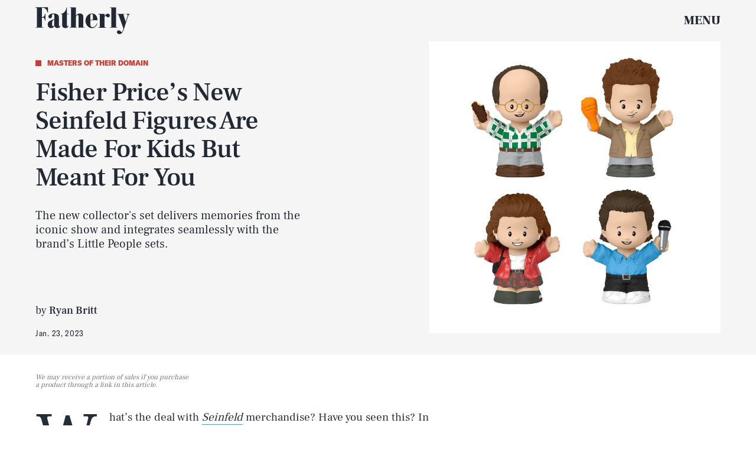

--- FILE ---
content_type: text/html; charset=utf-8
request_url: https://www.fatherly.com/gear/seinfeld-figures-fisher-price
body_size: 30352
content:
<!doctype html><html lang="en"><head><meta charset="utf-8"/><meta name="viewport" content="width=device-width,initial-scale=1"/><title>Fisher Price’s New Seinfeld Figures Are Made For Kids, Meant For You</title><link rel="preconnect" href="https://cdn2.bustle.com" crossorigin/><link rel="preconnect" href="https://cdn2c.bustle.com" crossorigin/><link rel="preconnect" href="https://imgix.bustle.com"/><link rel="preconnect" href="https://securepubads.g.doubleclick.net"/><style data-href="https://cdn2.bustle.com/2025/fatherly/main-8cf7163b7f.css">.V8B{position:relative}.CAk{width:100%;height:100%;border:none;background:none;position:absolute;top:0;right:0;pointer-events:none}.CAk:focus{outline:none}.zwx{position:fixed;inset:0 0 100%;opacity:0;transition:opacity .25s,bottom 0s ease .25s;pointer-events:none}.ecP:checked~.zwx{transition:opacity .25s,bottom 0s;opacity:.7;bottom:0;pointer-events:all}.s4D{--colorGray: #a8b3be;color:var(--colorA);display:flex;align-items:center;justify-content:center;margin:0 auto;position:relative;text-align:center;z-index:10000}body>.s4D{background:var(--colorC);inset:0;height:100%;margin:auto;position:fixed;z-index:var(--zIndexNeg)}.hVX{position:relative;margin-bottom:var(--pageGutter)}.Nd0{height:160px;width:180px;background-color:var(--colorE);border-radius:2rem;z-index:var(--zIndexContent)}.Nd0:before,.Nd0:after{content:"";position:absolute;top:40px;height:80px;width:40px;background-color:var(--colorGray);border-radius:1rem;z-index:-1}.Nd0:before{right:calc(100% - 20px)}.Nd0:after{left:calc(100% - 20px)}.pVm,.VR8,.MNR,.Uap{position:absolute;left:0;right:0;margin:auto}.pVm{top:-25px;height:50px;width:70px;background:var(--colorGray);border-radius:10px;z-index:-1}.yd8{position:absolute;top:30px;height:45px;width:45px;background:var(--colorA);border:10px solid var(--colorGray);border-radius:50%;animation:McQ linear infinite}.c_T{left:35px;animation-duration:.6s}.VOV{right:35px;animation-duration:.3s}.VR8{top:60px;width:0;height:0;border-left:10px solid transparent;border-right:10px solid transparent;border-bottom:40px solid var(--colorA)}.Uap{bottom:20px;width:100px;height:28px;background:var(--colorGray);border:4px solid var(--colorA)}.Uap:before,.Uap:after{content:"";position:absolute;height:100%;width:23px;border:4px solid var(--colorA);border-style:none solid}.Uap:before{left:15px}.Uap:after{right:15px}.MNR{top:100%;font-family:var(--fontFamilyCompressed);font-size:2rem;text-align:center;margin-top:var(--pageGutter)}@media(min-width:1024px){.MNR{margin-top:2rem}}@keyframes McQ{0%{background:var(--colorA)}50%{background:var(--colorB)}to{background:var(--colorA)}}.qUu,.qUu:before{position:absolute;top:0;left:0;right:0;height:var(--headerHeight);pointer-events:none}.qUu{z-index:var(--zIndexNav)}.qUu:before{content:"";background-color:var(--colorC);opacity:0;transition:opacity var(--transitionHover)}.pGs{position:fixed}.zUh{align-items:center;display:flex;justify-content:space-between;width:100%;max-width:var(--maxContainerWidth);margin:auto;padding:0 var(--pageGutter);position:relative}.zYo{width:112px}.m4L .O3D{opacity:0;transition:opacity var(--transitionHover)}.O3D{position:relative;display:block;width:100%;padding-top:28.6%;pointer-events:auto;z-index:var(--zIndexContent)}.Pok{position:absolute;top:0;height:100%;width:100%;fill:var(--metaColor);pointer-events:none}.xxh{transition:fill var(--transitionHover)}.gQC{align-items:center;position:relative;color:var(--metaColor);width:var(--headerHeight);height:var(--headerHeight);display:flex;justify-content:flex-end;cursor:pointer;pointer-events:auto;z-index:1}.gQC span{font-family:var(--fontFamilySerif);font-weight:var(--fontWeightBlack);font-size:1rem;line-height:.9;text-transform:uppercase}.gQC button{inset:0;margin:auto;position:absolute;transition:color var(--transitionHover);z-index:-1}.IgQ{pointer-events:none}.IgQ:before{opacity:.8}.IgQ .O3D{opacity:1}.IgQ .Pok{fill:var(--colorF)}.IgQ .gQC{color:var(--colorF)}@media(min-width:1024px){.zYo{width:160px}.gQC{align-items:center}.gQC span{font-size:1.3rem;margin-top:unset}}.Ag6{color:var(--colorA);width:100%;max-width:var(--maxContainerWidth);margin:0 auto;padding:0 var(--pageGutter);position:relative}.Ag6:before{bottom:.875rem;content:"";display:block;height:1.5rem;width:1.5rem;margin:auto 0;background:var(--colorE);-webkit-mask-image:url(https://cdn2.bustle.com/2025/fatherly/search-19aaf10bb2.svg);mask-image:url(https://cdn2.bustle.com/2025/fatherly/search-19aaf10bb2.svg);-webkit-mask-position:center;mask-position:center;-webkit-mask-repeat:no-repeat;mask-repeat:no-repeat;-webkit-mask-size:100%;mask-size:100%;pointer-events:none;position:absolute;right:var(--pageGutter)}.KY9{font-family:var(--fontFamilySerif);font-size:.875rem;margin-bottom:.5rem}.lix{color:currentColor;display:block;font-family:var(--fontFamilySerif);font-size:1.875rem;line-height:1;margin:auto;padding:0 2.5rem .75rem 0;width:100%;appearance:none;border:none;border-bottom:var(--borderRule);text-transform:capitalize}.lix::placeholder{color:currentColor;opacity:.75}.Ui6:before{left:var(--pageGutter);bottom:.75rem}.Ui6 .lix{font-size:1.5rem;padding:0 0 .5rem 2.5rem;margin:0}.lix::-ms-clear,.lix::-ms-reveal{display:none;width:0;height:0}.lix::-webkit-search-decoration,.lix::-webkit-search-cancel-button,.lix::-webkit-search-results-button,.lix::-webkit-search-results-decoration{display:none}.lix:focus{outline:none}@media(min-width:768px){.Ag6:before{height:2rem;width:2rem}.KY9{font-size:1.25rem;margin-bottom:.75rem}.lix{font-size:3.125rem}.Ui6 .lix{font-size:1.75rem}.Ui6:before{height:1.625rem;width:1.625rem}}@media(min-width:1024px){.Ui6 .lix{font-size:2rem;padding-bottom:.5rem}.Ui6:before{bottom:1rem}}.VH1{display:flex}.y9v{flex-shrink:0}.icx{display:block;width:100%;height:100%;-webkit-mask:center / auto 20px no-repeat;mask:center / auto 20px no-repeat;background:currentColor}.kz3{-webkit-mask-image:url(https://cdn2.bustle.com/2025/fatherly/copyLink-51bed30e9b.svg);mask-image:url(https://cdn2.bustle.com/2025/fatherly/copyLink-51bed30e9b.svg)}.Q6Y{-webkit-mask-image:url(https://cdn2.bustle.com/2025/fatherly/facebook-89d60ac2c5.svg);mask-image:url(https://cdn2.bustle.com/2025/fatherly/facebook-89d60ac2c5.svg);-webkit-mask-size:auto 23px;mask-size:auto 23px}.g9F{-webkit-mask-image:url(https://cdn2.bustle.com/2025/fatherly/instagram-2d17a57549.svg);mask-image:url(https://cdn2.bustle.com/2025/fatherly/instagram-2d17a57549.svg)}.ORU{-webkit-mask-image:url(https://cdn2.bustle.com/2025/fatherly/mailto-2d8df46b91.svg);mask-image:url(https://cdn2.bustle.com/2025/fatherly/mailto-2d8df46b91.svg);-webkit-mask-size:auto 16px;mask-size:auto 16px}.e4D{-webkit-mask-image:url(https://cdn2.bustle.com/2025/fatherly/pinterest-0a16323764.svg);mask-image:url(https://cdn2.bustle.com/2025/fatherly/pinterest-0a16323764.svg)}.E-s{-webkit-mask-image:url(https://cdn2.bustle.com/2025/fatherly/snapchat-b047dd44ba.svg);mask-image:url(https://cdn2.bustle.com/2025/fatherly/snapchat-b047dd44ba.svg)}.xr8{-webkit-mask-image:url(https://cdn2.bustle.com/2025/fatherly/globe-18d84c6cec.svg);mask-image:url(https://cdn2.bustle.com/2025/fatherly/globe-18d84c6cec.svg)}.coW{-webkit-mask-image:url(https://cdn2.bustle.com/2025/fatherly/youtube-79c586d928.svg);mask-image:url(https://cdn2.bustle.com/2025/fatherly/youtube-79c586d928.svg)}.b18{-webkit-mask-image:url(https://cdn2.bustle.com/2025/fatherly/x-ca75d0a04e.svg);mask-image:url(https://cdn2.bustle.com/2025/fatherly/x-ca75d0a04e.svg)}.Jqo{position:relative;z-index:var(--zIndexNav)}.zaM,.hwI{color:var(--colorA);background:var(--colorB)}.zaM{box-shadow:0 -5px 10px var(--colorTransparentA);-webkit-overflow-scrolling:touch;position:fixed;inset:0;transform:translate3d(0,-100%,0);opacity:0;transition:transform .35s,opacity 0s ease .5s;overflow:auto}.K8W{display:flex;flex-direction:column;position:relative;width:100%;min-height:100%}.n7w{display:none}.wJ6:checked~.zaM{transform:translateZ(0);opacity:1;transition:transform .35s ease-out,opacity 0s}.hwI{display:grid;grid-template-rows:55px auto;grid-template-columns:repeat(2,1fr);padding:0 var(--pageGutter);position:sticky;top:0;left:0;z-index:1}.sIQ{grid-row:2;grid-column:1 / -1;width:210px;height:60px;margin:auto;pointer-events:auto;z-index:var(--zIndexContent)}.Iul{height:100%;width:100%;pointer-events:none;fill:var(--colorA)}.mVy{grid-row:1;grid-column:1;align-self:start;justify-self:start;font-family:var(--fontFamilySerif);font-size:.75rem;font-weight:var(--fontWeightBold);line-height:.9;text-transform:uppercase;position:relative;margin-top:1.375rem}.mVy:after{content:"";position:absolute;inset:0 -6px -6px 0;border-right:var(--borderRule);border-bottom:var(--borderRule)}.KjX{grid-row:1;grid-column:2;display:flex;justify-content:flex-end;column-gap:1.25rem}.wVE{position:relative;color:var(--colorA);width:auto;height:var(--headerHeight);display:flex;justify-content:center;cursor:pointer;pointer-events:auto;z-index:1}.wVE span{font-family:var(--fontFamilySerif);font-weight:var(--fontWeightBlack);font-size:1rem;line-height:.9;text-transform:uppercase;margin-top:1.25rem}.eAo{flex:1;padding:.5rem var(--pageGutter) 2.5rem;position:relative}.fdE{position:relative;margin:1.25rem 0 0;padding:0 0 1rem 1.25rem;border-left:var(--borderRule);border-bottom:var(--borderRule)}.fdE:focus,.hkL:focus{outline:none}.jEZ{align-items:center;column-gap:1rem;display:flex}.hkL,.nfm{height:2.25rem;width:2.25rem;background:transparent;margin:0;appearance:none;-webkit-appearance:none;border:none;cursor:pointer;position:absolute;right:-.5rem}.nfm{display:none}.hkL:checked+.jEZ .nfm{display:block}.hkL{display:flex;justify-content:center;align-items:center}.Amc{font-family:var(--fontFamilySerif);font-weight:var(--fontWeightBold);font-size:1.5rem;line-height:1.1}.Amc,.Amc a{color:#ce4238}.hkL:after{content:"";height:.75rem;width:.75rem;border-right:3px solid var(--colorA);border-bottom:3px solid var(--colorA);transform:rotate(45deg);transition:transform .15s}.hkL:checked:after{transform:rotate(-135deg)}.qSW{display:none;flex-direction:row;flex-wrap:wrap;column-gap:2.5rem;row-gap:1rem;margin:1.5rem 0 .5rem}.hkL:checked~.qSW{display:flex}.qSW a{font-family:var(--fontFamilySansSerif);font-weight:var(--fontWeightBold);font-size:1rem;line-height:1;text-decoration:none;text-transform:capitalize}.Q-u{justify-content:space-between;padding:0 var(--pageGutter) 2.5rem}.Q-u a{height:2rem;width:2rem;border:1px solid var(--colorA);border-radius:50%}.Q-u i{transform:scale(.75)}.iX3{width:66%;display:grid;grid-template-columns:repeat(2,1fr);column-gap:var(--pageGutter);padding:0 var(--pageGutter);line-height:1;text-transform:uppercase}.iX3 a,.iX3 button{color:var(--colorA);background:transparent;cursor:pointer;font-family:var(--fontFamilySansSerif);font-size:.75rem;font-weight:var(--fontWeightBold);line-height:1.3;padding:0 0 var(--pageGutter);text-align:left;text-decoration:none;text-transform:uppercase;word-wrap:break-word}.EN6{padding:0 var(--pageGutter) var(--pageGutter)}.fNG{background-image:url(https://cdn2.bustle.com/2025/fatherly/bdg_logo-6dba629bc7.svg);background-position:center;background-repeat:no-repeat;background-size:contain;flex:none;height:37px;width:85px;margin:.5rem 0 .625rem}.urt{font-family:var(--fontFamilySansSerif);font-size:.625rem;line-height:1}.wYL:checked~.zaM .sIQ,.wYL:checked~.zaM .KjX,.wYL:checked~.zaM .mVy{opacity:0;pointer-events:none}.wYL:checked~.zaM .hbV,.wYL:checked~.zaM .gpr{transition:opacity .5s;opacity:1;pointer-events:all}.hbV,.gpr{position:absolute;top:.75rem;opacity:0;pointer-events:none;transform:translateZ(0)}.hbV{left:0;width:100%}.gpr{cursor:pointer;height:2rem;width:2rem;right:1rem}.gpr:after,.gpr:before{content:"";background:var(--colorA);height:50%;width:2px;position:absolute;inset:0;margin:auto}.gpr:before{transform:rotate(45deg)}.gpr:after{transform:rotate(-45deg)}@media(min-width:768px){.zaM{bottom:auto}.U8d{background-color:var(--colorD)}.wJ6:checked~.U8d{opacity:.2}.hwI{grid-template-rows:var(--headerHeight) auto}.sIQ{width:280px;height:80px}.mVy{font-size:.875rem}.eAo{padding-bottom:1.25rem}.Amc{font-size:2rem}.qSW a{font-size:1.25rem}.DmT{display:grid;grid-template-rows:repeat(2,auto);grid-template-columns:2fr 1fr}.Q-u{grid-row:1;grid-column:1;justify-content:flex-start;gap:.75rem;padding:var(--pageGutter)}.iX3{grid-row:2;grid-column:1;width:100%;display:flex;flex-wrap:wrap;padding-top:var(--pageGutter)}.EN6{grid-row:1 / -1;grid-column:2;align-self:end;justify-self:end}.hbV,.gpr{top:1.25rem}}@media(min-width:1024px){.K8W{max-width:var(--maxContainerWidth);margin:0 auto}.hwI,.DmT{grid-template-rows:1fr;grid-template-columns:1fr 3fr 1fr}.mVy{font-size:1rem;margin-top:110px}.sIQ{grid-row:1;grid-column:2;width:400px;height:115px;margin-top:2.5rem}.KjX{grid-column:3;column-gap:2.5rem}.wVE{align-items:center}.wVE span{font-size:1.3rem;margin-top:unset}.Q-u,.iX3,.EN6{grid-row:1;align-self:end;padding-bottom:2rem}.iX3{grid-column:2;padding:0 0 1rem;column-gap:2.5rem}.iX3 a,.iX3 button{padding-bottom:1rem}.EN6{grid-column:3}.urt{white-space:nowrap}.eAo{display:flex;flex-wrap:wrap;align-items:flex-start;column-gap:2.5rem;padding-bottom:0}.jY1{width:calc(50% - 1.25rem)}.fdE{padding:0 0 1.5rem 2.5rem}.Amc{font-size:2.5rem}.qSW{column-gap:3rem;row-gap:2rem;margin:2rem 0 1rem}.qSW a{font-size:1.5rem}.hkL:after{height:1rem;width:1rem;border-right:4px solid var(--colorA);border-bottom:4px solid var(--colorA)}.hbV,.gpr{top:2rem}.gpr{height:2.5rem;right:var(--pageGutter)}.gpr:before,.gpr:after{width:3px;height:1.5rem}}@media(min-width:1440px){.eAo,.iX3{column-gap:3rem}.jY1{width:calc(50% - 1.5rem)}}.Ex8{background:var(--colorD);color:var(--colorG);font-family:var(--fontFamilySansSerif);font-weight:var(--fontWeightBold);font-size:1rem;letter-spacing:-.02em;text-transform:uppercase;padding:.5rem .75rem;cursor:pointer;outline:none;margin-right:auto}@media(min-width:768px){.Ex8{font-size:1.25rem}}.Hsp,.DIw,.l0q:before,.l0q:after{inset:0}.Hsp{align-items:center;display:flex;justify-content:center;position:fixed;z-index:1100}.DIw{background:#0003;position:absolute}.IxI{background:#fff;box-shadow:0 4px 6px -1px #00000014,0 2px 4px -2px #00000014;border-radius:6px;display:grid;margin-bottom:10vh;max-width:600px;padding:1rem;position:relative;width:calc(100% - 2rem)}.l0q{border:none;background:none;cursor:pointer;height:2.5rem;position:absolute;top:.5rem;right:.5rem;width:2.5rem}.l0q:before,.l0q:after{background:#000;content:"";height:75%;margin:auto;position:absolute;width:2px}.l0q:before{transform:rotate(45deg)}.l0q:after{transform:rotate(-45deg)}.l0q:focus{outline:none}.LHe,.eHv,.KXR{grid-column:1;transition:opacity .2s}.LHe{grid-row:1}.eHv{grid-row:2}.DYh .LHe,.DYh .eHv,.KXR{opacity:0;pointer-events:none}.KXR{grid-row:1 / 3;align-self:center}.DYh .KXR{opacity:1;pointer-events:all}.T-R{background:var(--colorC);color:var(--colorA);padding:1.25rem}.ukc{width:calc(100% - 2rem)}.NYu{font-family:var(--fontFamilyCompressed);font-size:2rem;font-weight:var(--fontWeightBlack);display:inline;color:var(--colorB);background:var(--colorD);box-shadow:var(--textBoxShadow) var(--colorD),var(--textBoxShadowNegative) var(--colorD);-webkit-box-decoration-break:clone;box-decoration-break:clone;line-height:1.2;margin:.1em}.Hpu{font-family:var(--fontFamilySerif);font-size:1rem;line-height:1.4;margin:.75rem 0 1.5rem}.iUF{display:grid;grid-template-columns:1fr auto}.Frd{grid-row:1;grid-column:1;font-family:var(--fontFamilySerif);font-size:.875rem;background:transparent;color:inherit;outline:none;border:3px solid var(--colorD);padding:1rem;width:100%}.Frd::placeholder{color:inherit}.e2g{grid-row:2;grid-column:1;font-family:var(--fontFamilySansSerif);font-size:.75rem;line-height:1.1;letter-spacing:-.01em;margin:.625rem 0 0}.e2g a{color:inherit;font-weight:var(--fontWeightBold)}.nSK{grid-row:1;grid-column:2;color:var(--colorB);font-family:var(--fontFamilySansSerif);font-weight:var(--fontWeightBold);font-size:1.25rem;line-height:1;text-transform:capitalize;background:var(--colorD);outline:none;border:none;padding:1rem 1.5rem;cursor:pointer;z-index:var(--zIndexContent)}.scJ{grid-row:3;grid-column:1}.scJ>div{margin-top:1rem}@media(min-width:768px){.T-R{padding:2rem}.NYu{font-size:2.5rem}.Hpu{font-size:1.25rem;margin-top:1.5rem}}@font-face{font-family:GT;font-weight:400;font-display:swap;src:url(https://cdn2c.bustle.com/2025/fatherly/GT-America-Condensed-Regular-341fc9b8ee.woff2) format("woff2")}@font-face{font-family:GT;font-weight:700;font-display:swap;src:url(https://cdn2c.bustle.com/2025/fatherly/GT-America-Condensed-Bold-85f881bd10.woff2) format("woff2")}@font-face{font-family:GT;font-weight:900;font-display:swap;src:url(https://cdn2c.bustle.com/2025/fatherly/GT-America-Standard-Black-9e155b41b9.woff2) format("woff2")}@font-face{font-family:GT-Compressed;font-display:swap;font-weight:700;src:url(https://cdn2c.bustle.com/2025/fatherly/GT-America-Compressed-Black-859b133e1d.woff2) format("woff2")}@font-face{font-family:Frank;font-weight:400;font-display:swap;src:url(https://cdn2c.bustle.com/2025/fatherly/FrankRuhlLibre-Regular-3f58b8562c.woff2) format("woff2")}@font-face{font-family:Frank;font-weight:700;font-display:swap;src:url(https://cdn2c.bustle.com/2025/fatherly/FrankRuhlLibre-Medium-638b8a3d82.woff2) format("woff2")}@font-face{font-family:Frank;font-weight:900;font-display:swap;src:url(https://cdn2c.bustle.com/2025/fatherly/FrankRuhlLibre-Black-0a934d1366.woff2) format("woff2")}::selection{background:var(--colorDC);color:var(--colorCD)}*,*:before,*:after{box-sizing:inherit}html{box-sizing:border-box;font-size:var(--fontSizeRoot);line-height:var(--lineHeightStandard);-webkit-text-size-adjust:100%;text-size-adjust:100%;-webkit-tap-highlight-color:rgba(0,0,0,0)}body{background:var(--colorB);color:var(--colorA);font-family:var(--fontFamilySerif);margin:0;overflow-y:scroll;-webkit-font-smoothing:antialiased;-moz-osx-font-smoothing:grayscale}a{color:var(--colorA);background:transparent;cursor:pointer;text-decoration:none;word-wrap:break-word}h1,h2,h3,h4{font-family:var(--fontFamilySerif);margin:2rem 0 1rem;text-rendering:optimizeLegibility;line-height:var(--lineHeightStandard)}p,blockquote{margin:32px 0}button{border:none}cite{font-style:normal}img{max-width:100%;border:0;backface-visibility:hidden;transform:translateZ(0)}iframe{border:0}::placeholder{color:#ccc}.UdU{display:flex}.UdU>div:before,.hzA.UdU:before{display:block;width:100%;height:var(--minAdSpacing);position:absolute;top:0;color:#000;content:"ADVERTISEMENT";font-family:var(--fontFamilySansSerif);font-size:.65rem;font-weight:var(--fontWeightBold);letter-spacing:.2em;line-height:var(--minAdSpacing);opacity:.6;word-break:normal;text-align:center}.UdU>div{margin:auto;padding:var(--minAdSpacing) 0}.hzA.UdU{background-color:var(--adBackgroundColor);padding:var(--minAdSpacing) 0}.hzA.UdU>div{padding:0}.hzA.UdU>div:before{content:none}.vmZ{min-width:1px;min-height:1px}.EdX{display:block;width:100%;height:100%;transition:opacity .3s}.ap2{position:relative;width:100%}.ap2 .EdX{position:absolute;top:0;left:0;width:100%}.dSy{object-fit:cover;position:absolute;top:0;left:0}.vB9{background:#e1e1e140}.vB9 .EdX{opacity:0}.EdX video::-webkit-media-controls-enclosure{display:none}.zzk{min-width:1px;min-height:1px;overflow-x:hidden;position:relative;text-align:center;z-index:0}.APH{overflow-y:hidden}.pCo,.pCo>div,.pCo>div>div{width:100%;margin:auto;max-width:100vw;text-align:center;overflow:visible;z-index:300}.pCo{min-height:var(--minAdHeight)}.pCo>div{position:sticky;top:var(--headerHeightStickyScrollableAd)}@media screen and (max-width:1024px){.k_e{grid-row-end:auto!important}}.stickyScrollableRailAd>div{position:sticky;top:var(--headerHeightStickyScrollableAd);margin-top:0!important;padding-bottom:var(--minAdSpacing)}.Ldt{min-height:var(--minAdHeightStickyScrollable)}.Ldt>div{margin-top:0!important}.GQx [id^=google_ads_iframe]{height:0}.JUn,.LWq,.HuM{height:1px}.HuM>div{overflow:hidden}#oopAdWrapperParent:not(:empty){background-color:var(--adBackgroundColor);min-height:var(--minAdHeightVideo);margin-bottom:var(--minAdSpacing)!important;z-index:var(--zIndexOverlay)}#oopAdWrapper:not(:empty),#oopAdWrapper:empty+div{background-color:var(--adBackgroundColor);z-index:var(--zIndexOverlay)}#oopAdWrapper>div>div{margin:0 auto}.buT,.TX9{background:none;border:none;margin:0;width:32px;height:32px;position:absolute;bottom:3px;cursor:pointer;background-repeat:no-repeat;background-position:center}.buT{left:40px;background-image:url(https://cdn2.bustle.com/2025/fatherly/pause-bd49d74afd.svg)}.Am5{background-image:url(https://cdn2.bustle.com/2025/fatherly/play-3e2dff83eb.svg)}.TX9{left:6px;background-image:url(https://cdn2.bustle.com/2025/fatherly/unmute-9a8cd4cbb8.svg)}.D5o{background-image:url(https://cdn2.bustle.com/2025/fatherly/mute-ea100a50bf.svg)}.cCV{padding:0}.pxF{position:relative;min-width:1px;min-height:1px}.N4z{display:block;transition:opacity .2s linear;width:100%;height:100%}.j-j{background:var(--imageBackgroundColor, rgba(225, 225, 225, .25))}.j-j .N4z{opacity:0}.N4z::-webkit-media-controls-enclosure{display:none}.mvL .N4z{position:absolute;top:0;left:0}.YOh:before{content:"";position:absolute;display:block;top:0;right:0;width:100%;height:100%;background:linear-gradient(0deg,var(--gradientHalfOpacity),var(--gradientTransparent) 70%);z-index:1;pointer-events:none}.x2j:after{content:"";display:block;background:currentColor;height:10px;width:10px;position:absolute;top:50%;left:50%;transform:translate(-50%,-50%);transform-origin:0 0;animation:PZv 2.5s linear infinite}@keyframes PZv{0%{transform:rotate(0) translate(-50%,-50%);width:10px;height:10px}50%{width:18px;height:18px}to{transform:rotate(360deg) translate(-50%,-50%);width:10px;height:10px}}.ne7{background:var(--colorC);color:var(--colorA);display:flex;height:var(--viewportHeight);overflow:hidden}.A6T{display:flex;flex-direction:column;width:100%;max-width:var(--maxContainerWidth);margin:0 auto;padding:var(--headerHeight) var(--pageGutter) 1.75rem}.db9{flex:1;overflow:hidden;margin-bottom:2.5rem;position:relative}.O-2{height:100%;width:100%}.O-2 img{object-fit:contain}.Kyh{display:none}.QGg p{font-family:var(--fontFamilyCompressed);font-size:3.75rem;letter-spacing:.02em;display:inline;color:var(--colorC);background:var(--colorE);box-shadow:var(--textBoxShadow) var(--colorE),var(--textBoxShadowNegative) var(--colorE);-webkit-box-decoration-break:clone;box-decoration-break:clone;text-transform:uppercase;margin:0 .25em}.egB{font-family:var(--fontFamilySerif);font-weight:var(--fontWeightBold);font-size:1.375rem;margin:1.5rem 0}.jtK{font-family:var(--fontFamilyCompressed);font-size:1rem;line-height:1;padding-bottom:.25rem;border-bottom:3px solid var(--colorE);align-self:flex-start}@media(min-width:768px){.QGg p{font-size:7rem}.egB{font-size:1.75rem;margin:4rem 0 2rem}.jtK{font-size:1.375rem}}@media(min-width:1024px){.A6T{display:grid;grid-template-rows:3fr auto 1fr repeat(2,auto);grid-template-columns:repeat(2,1fr);padding-bottom:var(--pageGutter)}.db9{grid-row:1 / -1;grid-column:2}.QGg{grid-row:2;grid-column:1}.QGg p{font-size:clamp(7rem,12.5vw,11.5rem);white-space:nowrap}.egB{grid-row:4;grid-column:1;margin:2rem 0}.jtK{grid-row:5;grid-column:1;justify-self:start}.Kyh{display:block;position:absolute;top:50%;left:50%;transform:translate(-50%,-50%);height:6rem;width:6rem;z-index:var(--zIndexContent)}.Kyh:hover+.O-2{animation:Wrj .1s ease-in-out 50ms 6}}@keyframes Wrj{0%{transform:none}50%{transform:translate(-.75rem)}to{transform:none}}.he5{position:relative;width:1px;height:1px;margin-top:-1px;min-height:1px}.hwi{top:50vh}.h4R{top:-50vh}.h5Q{height:1px;margin:0 auto;max-width:var(--maxContainerWidth);width:calc(100% - var(--pageGutter) - var(--pageGutter))}:root{--primaryColor: var(--colorD);--textColor: var(--colorA);--metaColor: var(--colorF);--navColor: var(--colorF);--imageBackgroundColor: rgba(225, 225, 225, .25);--adBackgroundColor: rgba(225, 225, 225, .25);--headerHeight: 60px;--bigLogoHeaderHeight: 115px;--pageGutter: 1.25rem;--bodyGutter: .75rem;--verticalCardSpacing: 3rem;--maxContainerWidth: 1440px;--maxBodyWidth: 768px;--maxFeatureBodyWidth: 768px;--maxFeatureContentWidth: 1252px;--viewportHeight: 100vh;--cardMinHeight: 500px;--cardMaxHeight: 800px;--cardMaxHeightFeature: 1200px;--cardHeight: clamp(var(--cardMinHeight), 85vh, var(--cardMaxHeight));--featureCardHeight: clamp(var(--cardMinHeight), 100vh, var(--cardMaxHeightFeature));--minAdSpacing: 2rem;--minAdHeight: calc(var(--minAdSpacing) * 2 + 250px);--minAdHeightStickyScrollable: calc(var(--minAdSpacing) * 2 + 400px);--minAdHeightVideo: 188px;--headerHeightStickyScrollableAd: var(--minAdSpacing);--headerHeightStickyScrollableAd: var(--headerHeight);--mobiledocSpacing: 1.5rem;--controlSpacing: 2.75rem;--dotSize: .5rem;--fontFamilySansSerif: "GT", sans-serif;--fontFamilyCompressed: "GT-Compressed", sans-serif;--fontFamilySerif: "Frank", serif;--fontSizeRoot: 16px;--lineHeightStandard: 1.2;--fontWeightRegular: 400;--fontWeightBold: 700;--fontWeightBlack: 900;--textBoxShadow: .25em .01em 0 .03em;--textBoxShadowNegative: -.25em .01em 0 .03em;--borderRule: 1px solid var(--colorTransparentA);--transitionHover: .2s;--easeOutQuart: cubic-bezier(.25, .46, .45, .94);--zIndexNeg: -1;--zIndexBackground: 0;--zIndexContent: 100;--zIndexOverContent: 200;--zIndexFloatAd: 300;--zIndexPopUp: 400;--zIndexFloating: 500;--zIndexNav: 600;--zIndexOverlay: 700}@media(min-width:768px){:root{--bigLogoHeaderHeight: 150px;--controlSpacing: 3rem;--dotSize: .625rem;--cardHeight: clamp(var(--cardMinHeight), 80vh, var(--cardMaxHeight))}}@media(min-width:1024px){:root{--minAdSpacing: 2.5rem;--bodyGutter: 5rem;--pageGutter: 3.75rem;--verticalCardSpacing: 3.75rem;--headerHeight: 70px;--bigLogoHeaderHeight: 155px;--controlSpacing: 4rem;--cardMinHeight: 600px;--cardMaxHeightFeature: 1000px}}
</style><style data-href="https://cdn2.bustle.com/2025/fatherly/commons-1-3cd1bbb2f3.css">.sWr{height:100%;width:100%;position:relative}.jWY{height:100vh}.asF{height:100%;max-height:none;background-color:var(--colorCD)}.btA{background:var(--colorCD)}.iGR{height:auto;min-height:0}.L7S{opacity:0}.TGq{opacity:0;will-change:transform;animation:aBP .2s var(--easeOutQuart) .1s forwards}@keyframes aBP{0%{opacity:0}to{opacity:1}}.Rfb{min-width:1px;min-height:1px;position:relative}.kOK{display:block;width:100%;height:100%;transition:opacity .4s;object-fit:cover}.sMW{position:relative;width:100%}.U-k{position:absolute;top:0;left:0;width:100%}.NUO{background:var(--imageBackgroundColor, rgba(225, 225, 225, .25))}.M_P{cursor:pointer;width:48px;height:48px;pointer-events:all}.M_P:after{display:block;content:" ";margin:auto}.KAj{filter:brightness(.85)}.JHj{align-self:end;justify-self:end}.LJm{width:45px;height:45px;position:relative}.LJm:after{background:currentColor;width:100%;height:100%;-webkit-mask-image:url(https://cdn2.bustle.com/2025/fatherly/audio-db9c4a3d84.svg);mask-image:url(https://cdn2.bustle.com/2025/fatherly/audio-db9c4a3d84.svg);-webkit-mask-size:100%;mask-size:100%}.nKF:after{-webkit-mask-image:url(https://cdn2.bustle.com/2025/fatherly/muted-5767f6de4e.svg);mask-image:url(https://cdn2.bustle.com/2025/fatherly/muted-5767f6de4e.svg)}.E8s{font-family:var(--fontFamilySansSerif);font-size:.75rem;line-height:var(--lineHeightStandard)}.E8s,.JOT,.JOT a{color:inherit}.JOT{min-height:1rem}.KS5{display:flex;flex-direction:row;align-items:baseline}.Izs,.cWT,.c3b{margin:0 .25rem 0 0;white-space:nowrap}.KS5 .PWd{margin:auto 0}@media(min-width:768px){.E8s{font-size:.875rem}.Fsv .KS5{flex-direction:column;align-items:flex-end}.Fsv .Izs,.Fsv .cWT,.Fsv .c3b{margin:0 0 .25rem}}.tx4,.Ipo{font-family:var(--fontFamilySerif);font-size:.75rem;line-height:var(--lineHeightStandard);letter-spacing:.02em;color:inherit}.Ipo{margin:0 .5rem}.saA{font-family:var(--fontFamilySerif);font-size:.875rem;font-style:normal;margin:0}.saA a,.saA span{color:inherit;font-weight:var(--fontWeightBold)}@media(min-width:768px){.saA{font-size:1rem}}@media(min-width:1024px){.saA{font-size:1.125rem}}.GqV{background:var(--colorCD);color:var(--colorFG);height:100%;width:100%}.gsz{display:grid;margin:0 auto;position:relative;width:100%}.gsz .aVX{margin:0}.aVX{font-family:var(--fontFamilySerif);font-size:var(--titleSize);line-height:1.1;letter-spacing:-.02em}.oL7{height:100%;width:100%}.r87{font-family:var(--fontFamilySerif);font-size:1rem}.r87 *{margin:0}.r87 *+*{margin-top:1rem}.Vms{display:block;font-family:var(--fontFamilySerif);font-size:.45rem}.Vms a,.r87 a{color:inherit;text-decoration:underline}.QwJ{display:flex;align-items:center;font-family:var(--fontFamilySansSerif);font-weight:var(--fontWeightBlack);font-size:.625rem;line-height:1;text-transform:uppercase;margin-bottom:.75rem}.QwJ:before{content:"";display:block;background:currentColor;width:var(--dotSize);height:var(--dotSize);margin-right:var(--dotSize)}.rAY{font-family:var(--fontFamilySansSerif);font-size:.75rem;letter-spacing:.05em}.rAY div{display:inline}.rAY div+div:before{content:" / "}@media(min-width:768px){.QwJ{font-size:.75rem}.r87{font-size:1.25rem}.rAY{font-size:.875rem}.Vms{font-size:.625rem}}.uZ5{--titleSize: 1.5rem}.ii4{--titleSize: 1.75rem}.wYt{--titleSize: 2rem}.izS{--titleSize: 2.375rem}.whA{--titleSize: 2.75rem}.HEt{grid-template-rows:repeat(3,auto) 1fr repeat(2,auto) var(--pageGutter) repeat(2,auto);grid-template-columns:2fr 3fr;height:var(--cardHeight);max-width:var(--maxContainerWidth);padding:var(--headerHeight) var(--pageGutter) 1.25rem}.Cyb.HEt{height:var(--featureCardHeight);padding-top:calc(var(--headerHeight) + 2rem)}.XKR.HEt{height:var(--viewportHeight);padding-bottom:var(--controlSpacing)}.Rna,.VNE,.HeY,.qm8,.Xcy,.oW8{grid-column:1 / -1}.Rna,.VNE{grid-row:1;align-self:start}.Rna{justify-self:start;margin-bottom:1rem}.VNE{justify-self:end}.HeY{grid-row:2;margin:.75rem .25em 1.25rem}.qm8{grid-row:3;margin-bottom:1.75rem}.pwg{display:inline;font-family:var(--fontFamilyCompressed);line-height:1.2;letter-spacing:unset;color:var(--colorCD);background:var(--colorFG);box-shadow:var(--textBoxShadow) var(--colorFG),var(--textBoxShadowNegative) var(--colorFG);-webkit-box-decoration-break:clone;box-decoration-break:clone}.Xcy{grid-row:5;margin-bottom:.625rem;text-align:right}.oW8{grid-row:6;text-align:right}.OVI{grid-row:8;grid-column:2}.Ta5{grid-row:9;grid-column:2;text-align:right;margin-top:.25rem}@media(min-width:768px){.HEt{grid-template-columns:3fr 2fr}.qm8{width:80%}.uZ5{--titleSize: 2.75rem}.ii4{--titleSize: 3rem}.wYt{--titleSize: 3.25rem}.izS{--titleSize: 3.75rem}.whA{--titleSize: 4.5rem}}@media(min-width:1024px){.HEt{grid-template-rows:repeat(3,auto) 1fr repeat(2,auto);grid-template-columns:3fr 1fr;grid-column-gap:var(--pageGutter);padding:calc(var(--headerHeight) + 1rem) var(--pageGutter) 2rem}.HeY{grid-row:2 / 4;grid-column:1}.qm8{grid-row:4;grid-column:1;margin-bottom:1rem}.oW8{grid-row:5 / -1;grid-column:1;text-align:left;align-self:end}.Xcy{grid-row:2;margin-top:2.5rem}.OVI{grid-row:3 / 6;align-self:end}.Ta5{grid-row:6;margin-top:.5rem}.DWQ{--titleSize: 3.75rem}.iSu{--titleSize: 4rem}.Rlf{--titleSize: 4.25rem}.MHL{--titleSize: 4.5rem}.dp2{--titleSize: 5rem}}@media(min-width:1440px){.HEt{grid-template-columns:2fr 1fr}}.vgf{display:flex;align-items:baseline;column-gap:.15rem;font-family:var(--fontFamilySansSerif);line-height:1.1}.t8s{font-size:.65rem}.lAq{font-weight:var(--fontWeightBold);font-size:.75rem}.Rcu,.wgi{color:inherit;display:flex;flex-direction:column;gap:1.25rem}.Rcu a{color:inherit;text-decoration:underline}.wxt{overflow:hidden;position:relative}.mdu{object-fit:contain}.O8F{display:flex;align-items:center;font-family:var(--fontFamilySansSerif);font-weight:var(--fontWeightBlack);font-size:.625rem;line-height:1;text-transform:uppercase}.O8F:before{content:"";display:block;background:currentColor;width:var(--dotSize);height:var(--dotSize);margin-right:var(--dotSize)}.yiq{font-family:var(--fontFamilySansSerif);font-weight:var(--fontWeightBold);line-height:1}.Rcu .RSA{font-family:var(--fontFamilySerif);font-size:.925rem;line-height:1.2;margin-bottom:0}.yS8{margin-top:-.5rem}.o75{column-gap:1rem;display:flex;font-family:var(--fontFamilySansSerif);line-height:1.1;letter-spacing:.05em}._N2{align-self:flex-start;font-size:.925rem;position:relative}._N2:after{content:"";background:currentColor;height:2px;position:absolute;inset:0 -.2em;margin:auto}.XM6{font-size:1rem}.yMn{font-family:var(--fontFamilySansSerif);font-weight:var(--fontWeightBold);font-size:1.125rem;letter-spacing:-.02em;text-transform:uppercase;padding:.5rem .625rem;margin-right:auto;cursor:pointer;outline:none;z-index:var(--zIndexContent)}.w7_{display:flex;flex-direction:column;gap:1.25rem}.Rcu .JEe .w7_{gap:5px}.JEe .w7_+.w7_{margin-top:1.25rem}@media(min-width:768px){.O8F{font-size:.75rem}}.Hof{position:absolute;top:0;left:0;width:100%;height:100%;z-index:0}.Qf5{--videoLinkUrlHeight: calc(100% - 75px) ;position:relative;margin:auto}.BQA{margin:0}.rv9{font-family:var(--fontFamilySansSerif);line-height:var(--lineHeightStandard);font-size:.75rem;z-index:var(--zIndexContent)}.Qf5 .rv9 a{border:none;color:inherit;font-weight:inherit;text-decoration:underline}.Qf5 .rv9 *{margin:0}.Qf5 .rv9 h2{font-family:inherit;font-size:inherit;font-weight:inherit}.Afu{display:block;font-size:.625rem}.RlV>div:first-child{padding-top:150%}.RlV img{object-fit:contain;inset:0;position:absolute}@media(min-width:1025px){.RlV>div:first-child{padding-top:100%}}.EvN{background:#ffffffe0;border:1px solid #e5e5e5;border-radius:6px;display:grid;grid-template-columns:1fr 1fr;gap:1rem;padding:1rem;width:100%;font-family:var(--fontFamilySansSerif);box-shadow:0 4px 6px -1px #00000014,0 2px 4px -2px #00000014;transition:box-shadow .2s}.BLp,.v9d{grid-column:1 / -1}.v9d{height:100%;display:flex;flex-direction:column;gap:1rem}.ZDA{font-size:1.5rem;font-weight:600;line-height:1.15;margin:0 0 .5rem}.ss_{font-size:.7rem;line-height:1.2;padding:.75rem 0 1rem}.O_Z{align-self:center;height:24px;max-width:100px;grid-column:1;margin-left:.25rem}.Txw{background:url(https://cdn2.bustle.com/2025/fatherly/amazon-logo-06b41cef1d.svg) left / contain no-repeat}.uxd{background:url(https://cdn2.bustle.com/2025/fatherly/target-logo-1c98143553.svg) left / contain no-repeat}.eJo{background:url(https://cdn2.bustle.com/2025/fatherly/walmart-logo-1825258248.svg) left / contain no-repeat}.ny3{padding-top:100%;position:relative;overflow:hidden}.s-G{object-fit:contain;position:absolute;top:0}.ySL{padding:0;font-size:1.5rem;font-weight:600;line-height:1;margin-right:.5rem;white-space:nowrap;text-align:right}.Jg3{align-self:end;font-size:1rem;margin-right:unset}.mOS{font-size:1.2rem;opacity:.65;position:relative;text-decoration:line-through;margin-right:.75rem}.Lvw{border:none;background-color:transparent;border-top:1px solid #e5e5e5;cursor:pointer;font-family:sans-serif;margin-top:.5rem;padding:.75rem 0 0;width:100%}.hE6{background:#131921;border-radius:6px;color:#fff;display:flex;font-size:1.1rem;font-weight:600;gap:.5rem;justify-content:center;padding:1rem;text-transform:capitalize;transition:background .2s}.lsP{background:#ffb442;position:absolute;font-weight:600;font-size:.9rem;text-transform:uppercase;letter-spacing:.02rem;padding:.2rem 0 0;top:0;right:0;border-top-right-radius:6px;width:64px;text-align:center}.lsP:after{content:"";display:block;background-color:transparent;border-left:32px solid transparent;border-right:32px solid transparent;border-top:9px solid #ffb442;border-bottom:none;position:absolute;left:0;right:0;top:100%}.zdJ{display:grid;column-gap:1rem;grid-template-columns:1fr 1fr}.O_Z,.ySL{grid-row:1}.Lvw{grid-column:1 / -1}@media(min-width:768px){.EvN{padding:1.25rem;gap:1.25rem;grid-template-columns:2fr 1fr 1fr}.EvN:not(.hXd):hover{box-shadow:0 20px 25px -5px #0000001a,0 8px 10px -6px #0000001a}.EvN:not(.hXd):hover .hE6,.hXd .Lvw:hover .hE6{background:#273344}.EvN:not(.hXd):hover .hE6:after,.hXd .Lvw:hover .hE6:after{opacity:1;transform:translate3d(4px,0,0)}.BLp{grid-column:1}.v9d{grid-column:2 / -1;gap:1.75rem}.ZDA{font-size:1.75rem;margin:1.5rem 0 0}.hE6:after{content:"";width:20px;height:20px;margin-right:-18px;opacity:0;background:url(https://cdn2.bustle.com/2025/fatherly/arrow-fc94c1aee2.svg);transition:transform .15s,opacity .3s}}
</style><style data-href="https://cdn2.bustle.com/2025/fatherly/commons-2-9d8e680a57.css">.DU8{margin:0 auto;position:relative}.DU8 p{margin:0}.DU8 a{color:inherit;text-decoration:underline}.DU8 .cxX a{border:none;color:inherit;font-weight:inherit;text-decoration:underline}.wyW{height:100%;width:100%}.cxX{font-size:.875rem}.bSN{display:block;font-family:var(--fontFamilySerif);font-size:.45rem}@media(min-width:768px){.cxX{font-size:1rem}.bSN{font-size:.625rem}}.G6a{width:100%;height:100%;background:var(--colorCD);color:var(--colorFG)}.z0o{display:grid;grid-template-rows:repeat(2,auto) 1fr repeat(2,auto) 1fr auto;grid-template-columns:repeat(5,1fr);height:var(--cardHeight);width:100%;max-width:var(--maxContainerWidth);margin:0 auto;padding:var(--headerHeight) var(--pageGutter) 1.75rem}.SEp.z0o{height:var(--featureCardHeight)}.s3o.z0o{height:var(--viewportHeight);padding-bottom:var(--controlSpacing)}.ivA{grid-row:1;grid-column:1 / 4}.sD0{grid-row:2;grid-column:1 / 4;margin-top:.25rem}.XPt{grid-row:4;grid-column:1 / -1;display:inline-block;justify-self:end;background:var(--colorEG);color:var(--colorCD);font-family:var(--fontFamilyCompressed);font-weight:var(--fontWeightBlack);line-height:.8;padding:.75rem 1rem;z-index:var(--zIndexContent)}.lGS{grid-row:5;grid-column:1 / -1;font-family:var(--fontFamilySerif);font-size:1.25rem;text-align:right;padding-top:1.25rem}.Szb{grid-row:7;grid-column:3 / -1;font-family:var(--fontFamilyCompressed);border-right:1px solid var(--colorTransparentAG);border-bottom:1px solid var(--colorTransparentAG);padding-right:1.25rem;padding-bottom:1.25rem}.VFY{font-size:5.5rem}.Afs{font-size:7.5rem}.LgU{font-size:9rem}.boT{font-size:10.5rem}.p3W{font-size:12.5rem}@media(min-width:768px){.ivA,.sD0{grid-column:1 / 3;max-width:320px}.XPt{grid-row:2 / 5;align-self:end}.lGS{font-size:1.375rem}.Szb{grid-column:4 / -1}.VFY{font-size:10rem}.Afs{font-size:12rem}.LgU{font-size:14rem}.boT{font-size:16.5rem}.p3W{font-size:18.5rem}}@media(min-width:1024px){.z0o{grid-template-rows:repeat(2,auto) 1fr repeat(2,auto)}.ivA{grid-row:1 / -2;align-self:end}.sD0{grid-row:5}.ivA,.sD0{max-width:492px}.XPt{grid-row:1}.lGS{grid-row:2;grid-column:3 / -1;padding-top:2.5rem;padding-left:var(--pageGutter)}.Szb{grid-row:4 / -1;grid-column:5;align-self:end}.nH9{font-size:13rem}.rv3{font-size:16rem}.QMp{font-size:18rem}.Wk9{font-size:20rem}.H1F{font-size:22rem}}.lR_{width:100%;height:100%;background:var(--colorCD);color:var(--colorFG)}.SIZ{display:grid;height:var(--cardHeight);margin:0 auto;position:relative;width:100%}.lk7.SIZ{height:var(--featureCardHeight)}.DwG,.eqj{height:100%;width:100%}.LD0 p{font-family:var(--fontFamilySerif);font-size:1rem}.LD0 p,.LD0 h2{margin:0 0 1.25rem}.Sk_{display:block;font-family:var(--fontFamilySerif);font-size:.45rem}.Sk_ a,.LD0 a{color:inherit;text-decoration:underline}.Stm{display:flex;align-items:center;font-family:var(--fontFamilySansSerif);font-weight:var(--fontWeightBlack);font-size:.625rem;line-height:1;text-transform:uppercase;margin-bottom:.75rem}.Stm:before{content:"";display:block;background:currentColor;width:var(--dotSize);height:var(--dotSize);margin-right:var(--dotSize)}.U6C{font-family:var(--fontFamilySansSerif);font-size:.75rem;letter-spacing:.05em}.U6C div{display:inline}.U6C div+div:before{content:" / "}@media(min-width:768px){.Stm{font-size:.75rem}.LD0 h2{margin-bottom:1.5rem}.LD0 p{font-size:1.25rem}.U6C{font-size:.875rem}.Sk_{font-size:.625rem}}.IsO{grid-template-rows:1fr repeat(2,auto);grid-template-columns:var(--pageGutter) 1fr var(--pageGutter)}.o7z{grid-row:1;grid-column:1 / -1;overflow:hidden}.h_j{object-fit:cover}.wTV{grid-row:2;grid-column:2;margin:.25rem 0 0}.pYl{grid-row:3;grid-column:2;display:grid;grid-template-rows:100px repeat(5,auto);text-align:center;padding-bottom:1.25rem}.wPt .pYl{padding-bottom:var(--controlSpacing)}.kb4{grid-row:1;overflow:hidden;margin-top:.5rem}.wOF{object-fit:contain}.FQt{grid-row:2;justify-self:center;margin-top:1rem}.fmp{grid-row:3}.fmp h2{font-family:var(--fontFamilySerif);font-weight:var(--fontWeightBold);font-size:inherit;line-height:1.1;letter-spacing:-.02em}.OTG{grid-row:4;justify-self:center;margin-bottom:1.25rem}.S6X{grid-row:5;margin-bottom:.5rem}.LHt{grid-row:6}.cWm{font-size:1.25rem}.wiZ{font-size:1.5rem}.aMo{font-size:1.75rem}.nK-{font-size:2rem}.Z9H{font-size:2.25rem}@media(min-width:768px){.pYl{grid-template-rows:140px repeat(5,auto)}.cWm{font-size:1.75rem}.wiZ{font-size:2rem}.aMo{font-size:2.25rem}.nK-{font-size:2.5rem}.Z9H{font-size:2.75rem}}@media(min-width:1024px){.IsO{--sideMarginWidth: calc((100% - var(--maxContainerWidth)) / 2);grid-template-rows:var(--headerHeight) 1fr auto;grid-template-columns:50% 1fr var(--sideMarginWidth);grid-column-gap:var(--pageGutter)}.o7z{grid-column:1;grid-row:1 / -1}.wTV{grid-column:1;grid-row:3;margin:.5rem;color:var(--colorB);z-index:var(--zIndexContent)}.wPt .wTV{margin-bottom:var(--controlSpacing)}.pYl{grid-column:2;grid-row:2 / -1;grid-template-rows:1fr auto 1fr repeat(3,auto);position:relative}.OTG{grid-row:unset;margin:unset;position:absolute;bottom:100%;right:0}.kb4{height:100%;min-height:80px;max-height:200px;margin:0}.FQt{margin-top:1.5rem}.xi3{font-size:2rem}.Hdj{font-size:2.25rem}.HTb{font-size:2.5rem}.iHj{font-size:2.75rem}.XCS{font-size:3.25rem}}@media(min-width:1440px){.xi3{font-size:2.25rem}.Hdj{font-size:2.5rem}.HTb{font-size:2.75rem}.iHj{font-size:3rem}.XCS{font-size:3.5rem}}.MVF{display:grid;grid-template-rows:1fr auto;grid-template-columns:4fr 1fr;width:100%;max-width:var(--maxContainerWidth);height:var(--cardHeight);padding:var(--headerHeight) var(--pageGutter) 1.75rem;background:var(--colorCD);color:var(--colorFG)}.bX7.MVF{height:var(--featureCardHeight)}.xuJ.MVF{height:var(--viewportHeight);padding-bottom:var(--controlSpacing)}.YyI,.H2-{grid-row:1;grid-column:1 / -1;overflow:hidden;position:relative}.poO{object-fit:contain}.bxT{grid-row:2;grid-column:1;align-self:end;font-family:var(--fontFamilySerif);font-size:1rem;margin-top:1.25rem}.UUp{font-size:.875rem}.MVF .bxT *+*{margin-top:.5rem}.bdM{grid-row:2;grid-column:2}@media(min-width:768px){.bxT{font-size:1.25rem}.UUp{font-size:1.125rem}}@media(min-width:1024px){.MVF{grid-template-columns:3fr 2fr}.bxT{margin-top:1.75rem}.bX7{padding-bottom:2.5rem}.bX7 .bxT{margin-top:2.5rem}}.XUu{min-width:1px;min-height:260px;position:relative}.XUu>*{margin:0 auto}.Jen{position:absolute;inset:0;display:flex;justify-content:center;align-items:center}.RK- .Jen{background:#fafafa;border:1px solid rgb(219,219,219);border-radius:4px}.W3A{color:inherit;display:block;height:3rem;width:3rem;padding:.75rem}.W3A i{display:none}.RK- .W3A{height:1.5rem;width:1.5rem}.RK- .W3A i{display:inline-block;background-color:#bebebe;transform:scale(.75)}.bwd{padding-top:56.25%;position:relative;min-height:210px}.TVx{position:absolute;top:0;left:0;width:100%;height:100%}._-W{min-height:210px}.fb_iframe_widget iframe,.fb_iframe_widget span{max-width:100%!important}.tu9{position:absolute;top:0;left:0;width:100%;height:100%}.wHQ{position:relative}.zDQ{min-width:1px;min-height:180px;margin:-10px 0}.zDQ>iframe{position:relative;left:50%;transform:translate(-50%)}.UyF{width:1px;min-width:100%!important;min-height:100%}.o8X{position:relative;min-height:500px;display:flex;align-items:center;text-align:center}.o8X:after{content:"";display:block;clear:both}.A7C{float:left;padding-bottom:210px}.yzx{position:absolute;inset:0;display:flex;justify-content:center;align-items:center}.MJ1 .yzx{background:#fafafa;border:1px solid rgb(219,219,219);border-radius:4px}.GmH{color:inherit;display:block;height:3rem;width:3rem;padding:.5rem}.GmH i{display:none}.MJ1 .GmH i{display:inline-block;background-color:#bebebe}@media(min-width:768px){.A7C{padding-bottom:160px}}.jOH{width:400px;height:558px;overflow:hidden;max-width:100%}.US1{aspect-ratio:16 / 9;position:relative}.GFB{min-height:300px}.GFB iframe{background:#fff}.P4c{display:flex;min-height:600px;min-width:325px;max-width:605px;margin:auto}.P4c>*{margin:0 auto;flex:1}.Duw{display:flex;width:100%;height:100%;justify-content:center;align-items:center}.nv3 .Duw{background:#fafafa;border:1px solid rgb(219,219,219);border-radius:4px}.nHf{color:inherit;display:block;height:3rem;width:3rem;padding:.5rem}.nv3 .nHf i{background:#bebebe}.Muh{padding-top:56.25%;position:relative}.KTw{padding-top:100%;position:relative}.L3D{position:relative;padding-top:175px}.uzt{position:relative;padding-top:380px}.z4F{position:relative;padding-top:228px}.O9g{position:relative;padding-top:56.25%}.Ygb{padding-top:100px;overflow:hidden}.Ygb .G6O{height:300px}.nk0{padding-top:calc(2 / 3 * 100%)}.r7X{padding-top:210px}.fp8{padding-top:220px}.J2L{padding-top:640px}.V8F{height:var(--cardHeight);margin:0 auto;position:relative}.Iu7{height:var(--featureCardHeight)}.lyM{height:var(--viewportHeight)}.V8F a{color:inherit;text-decoration:underline}.MPw p,.MPw h2,.MPw h3{margin:0 0 1rem}.Szh:before{content:"\2014";margin-right:.25em}.fUy{display:block;font-family:var(--fontFamilySerif);font-size:.45rem}@media(min-width:1024px){.fUy{font-size:.625rem}}.vW6{width:100%;height:100%;background:var(--colorCD);color:var(--colorFG)}.EfU{display:grid;grid-template-rows:repeat(2,auto) 1fr;grid-template-columns:2fr 3fr var(--pageGutter);width:100%;max-width:var(--maxContainerWidth);padding:var(--headerHeight) var(--pageGutter) var(--pageGutter)}.EfU:before{content:"";position:absolute;top:var(--headerHeight);left:var(--pageGutter);right:var(--pageGutter);bottom:var(--pageGutter);border-right:1px solid;border-bottom:1px solid;pointer-events:none}.frm{padding-bottom:calc(var(--controlSpacing) + 1rem)}.frm:before{bottom:calc(var(--controlSpacing) + 1rem)}.cbR{grid-row:1;grid-column:2;overflow:hidden}.cnZ{width:100%;height:100%}.ouw{object-fit:contain;object-position:right bottom}.W4U{grid-row:2;grid-column:2;margin:.25rem 0 0;text-align:right}.y9E{grid-row:3;grid-column:1 / 3;padding:1.25rem 0 .25rem;font-family:var(--fontFamilyCompressed);letter-spacing:-.01em;line-height:1.1;align-self:end}.zkI h2{font-family:var(--fontFamilyCompressed);font-size:inherit;display:inline;color:var(--colorCD);background:var(--colorDC);box-shadow:var(--textBoxShadow) var(--colorDC),var(--textBoxShadowNegative) var(--colorDC);-webkit-box-decoration-break:clone;box-decoration-break:clone;margin:0 .25em}.zkI h3{font-family:var(--fontFamilySerif);font-size:110%;line-height:1}.zkI h2+*{margin-top:1rem}.atK{font-size:1.125rem}.Xt6{font-size:1.25rem}.Law{font-size:1.375rem}.QkI{font-size:1.5rem}.vWp{font-size:1.75rem}@media(min-width:768px){.EfU{grid-template-columns:2fr 1fr var(--pageGutter)}.y9E{padding-bottom:1rem}.zkI h2+*{margin-top:1.5rem}.atK{font-size:1.375rem}.Xt6{font-size:1.5rem}.Law{font-size:1.75rem}.QkI{font-size:2rem}.vWp{font-size:2.25rem}}@media(min-width:1024px){.EfU{grid-template-columns:4fr 1fr var(--pageGutter)}.cbR{padding-top:100%;position:relative}.cnZ{position:absolute;top:0}.W4U{margin-top:.5rem}.y9E{grid-row:1 / -1;grid-column:1;padding-right:var(--pageGutter)}.yMr{font-size:1.5rem}.r_v{font-size:1.75rem}.jJN{font-size:2rem}.Huf{font-size:2.25rem}.VzA{font-size:2.5rem}}@media(min-width:1440px){.y9E{padding-right:25%;padding-bottom:1.5rem}.yMr{font-size:1.75rem}.r_v{font-size:2rem}.jJN{font-size:2.25rem}.Huf{font-size:2.5rem}.VzA{font-size:2.75rem}}.RXx{height:var(--cardHeight);margin:0 auto;position:relative}.RXx a{color:inherit;text-decoration:underline}.sKi p,.sKi h2{font-family:inherit;font-size:inherit;font-weight:inherit;margin:0}.RXx .sKi *+*{margin-top:1rem}.SXI{display:block;font-family:var(--fontFamilySerif);font-size:.45rem}@media(min-width:1024px){.SXI{font-size:.625rem}}.Mov{width:100%;height:100%;background:var(--colorCD);color:var(--colorFG)}.QkN{display:grid;grid-template-rows:1fr repeat(2,auto);grid-template-columns:3fr 2fr;width:100%;max-width:var(--maxContainerWidth);padding:var(--headerHeight) var(--pageGutter) 1.25rem}.veo.QkN{height:var(--featureCardHeight)}.Z8A.QkN{height:var(--viewportHeight);padding-bottom:var(--controlSpacing)}.mLf.QkN{height:auto;padding:var(--verticalCardSpacing) var(--pageGutter)}.Gg8{grid-row:1;grid-column:1 / -1;text-align:center;align-self:center}.Gg8:before,.Gg8:after{content:"";display:block;height:100px;width:100%;background:var(--colorDC);-webkit-mask-image:url(https://cdn2.bustle.com/2025/fatherly/bracket-mobile-f23a5b7493.svg);mask-image:url(https://cdn2.bustle.com/2025/fatherly/bracket-mobile-f23a5b7493.svg);-webkit-mask-size:contain;mask-size:contain;-webkit-mask-position:center;mask-position:center;-webkit-mask-repeat:no-repeat;mask-repeat:no-repeat;opacity:.2}.Gg8:after{transform:rotate(180deg)}.vS2{font-family:var(--fontFamilySerif);font-weight:var(--fontWeightBold);line-height:1.1}.vS2>*:first-child:before,.vS2>*:last-child:after{display:block;font-size:3.5rem;height:2.5rem}.vS2>*:first-child:before{content:"\201c"}.vS2>*:last-child:after{content:"\201d";margin-top:.25rem}.M8g{font-family:var(--fontFamilyCompressed);font-size:1.125rem;margin:0}.M8g:before{content:"\2014";margin-right:.25em}.el4{grid-row:2;grid-column:2;overflow:hidden}.ESl{object-fit:contain;object-position:right bottom}.ToH{grid-row:3;grid-column:2;margin:.25rem 0 0;text-align:right}.c4B{font-size:1rem}.b-6{font-size:1.25rem}.hdY{font-size:1.5rem}.h64{font-size:1.75rem}.ydI{font-size:2rem}@media(min-width:768px){.QkN{grid-template-columns:3fr 1fr}.Gg8{max-width:80%;margin:0 auto}.Gg8:before,.Gg8:after{height:120px}.M8g{font-size:1.25rem}.vS2>*:first-child:before,.vS2>*:last-child:after{font-size:7rem;height:4.5rem}.c4B{font-size:1.5rem}.b-6{font-size:1.75rem}.hdY{font-size:2rem}.h64{font-size:2.25rem}.ydI{font-size:2.5rem}}@media(min-width:1024px){.QkN{grid-template-rows:1fr auto;grid-template-columns:1fr auto;padding-bottom:2.5rem}.el4,.ToH{grid-column:2;width:20vw;max-width:270px;margin-left:var(--pageGutter)}.el4{grid-row:1}.ToH{grid-row:2;margin-top:.5rem}.Gg8{grid-row:1 / -1;grid-column:1;position:relative;padding:0 135px;width:100%;max-width:1000px}.Gg8:before,.Gg8:after{height:315px;width:135px;-webkit-mask-image:url(https://cdn2.bustle.com/2025/fatherly/bracket-1f562e0a69.svg);mask-image:url(https://cdn2.bustle.com/2025/fatherly/bracket-1f562e0a69.svg);position:absolute;top:50%}.Gg8:before{left:0;transform:translateY(-50%)}.Gg8:after{right:0;transform:translateY(-50%) rotate(180deg)}.mLf .Gg8,.veo .Gg8{padding:0 150px}.mLf .Gg8:before,.mLf .Gg8:after,.veo .Gg8:before,.veo .Gg8:after{height:350px;width:150px}.vS2{margin:0 1rem}.M8g{font-size:1.625rem}.aE9{font-size:1.5rem}.WGG{font-size:1.75rem}.tEg{font-size:2rem}.lhK{font-size:2.25rem}.oLw{font-size:2.5rem}}
</style><style data-href="https://cdn2.bustle.com/2025/fatherly/commons-3-233e29fb0b.css">.Doa{--titleSize: 1.5rem}.vWV{--titleSize: 1.75rem}.RzU{--titleSize: 1.875rem}.XJV{--titleSize: 2rem}.npW{--titleSize: 2.25rem}.fQd{grid-template-rows:repeat(5,auto) 1fr auto;grid-template-columns:1fr;height:var(--cardHeight);max-width:var(--maxContainerWidth);padding:var(--headerHeight) var(--pageGutter) 1.25rem}._Hv.fQd{height:var(--featureCardHeight)}.Zn3.fQd{height:var(--viewportHeight);padding-bottom:var(--controlSpacing)}.n3V,.QVk{grid-row:1;grid-column:1 / -1;align-self:start}.n3V{color:var(--colorEG);justify-self:start;margin-bottom:1rem}.QVk{justify-self:end}.Bal{grid-row:2;margin-bottom:1rem}.Lgb{grid-row:3;margin-bottom:1.75rem}.Svz{grid-row:4;margin-bottom:.625rem}.AOE{grid-row:5;margin-bottom:1.25rem}.hJa{grid-row:6;overflow:hidden}.y5h{object-fit:contain;object-position:bottom right}.Vo4{grid-row:7;text-align:right;margin-top:.25rem}@media(min-width:768px){.fQd{padding-top:calc(var(--headerHeight) + 1rem)}.n3V{margin-bottom:1.25rem}.Bal{margin-bottom:1.75rem}.Lgb{width:80%}.Doa{--titleSize: 2rem}.vWV{--titleSize: 2.25rem}.RzU{--titleSize: 2.5rem}.XJV{--titleSize: 2.75rem}.npW{--titleSize: 3rem}}@media(min-width:1024px){.fQd{grid-template-rows:auto 1fr repeat(3,auto) 2fr repeat(3,auto);grid-template-columns:2fr 3fr;grid-column-gap:2rem;padding:var(--headerHeight) var(--pageGutter) 1.75rem}.n3V{grid-row:3}.Bal{grid-row:4}.Lgb{grid-row:5;width:100%}.Svz{grid-row:7;margin-bottom:1.25rem}.AOE{grid-row:8 / -1;margin-bottom:unset;align-self:end}.hJa{grid-row:2 / 9;grid-column:2}.Vo4{grid-row:9;grid-column:2;margin-top:.5rem}.QVk{padding-bottom:1rem}.OYW{--titleSize: 2.25rem}.qgN{--titleSize: 2.5rem}.ZQG{--titleSize: 2.75rem}.UWA{--titleSize: 3rem}.hfi{--titleSize: 3.5rem}}._9y{--titleSize: 1.5rem}.ROm{--titleSize: 1.75rem}.rRO{--titleSize: 1.875rem}.LjQ{--titleSize: 2rem}.ZaC{--titleSize: 2.25rem}.Ak6{grid-template-rows:var(--headerHeight) repeat(6,auto) 1fr;grid-template-columns:var(--pageGutter) [text-start] 1fr [text-end] var(--pageGutter);height:var(--cardHeight)}.yZG.Ak6{height:var(--featureCardHeight)}.rf3.Ak6{height:var(--viewportHeight)}.Kw5,.lfo{grid-row:2;grid-column:text;align-self:start}.Kw5{color:var(--colorEG);justify-self:start;margin-bottom:1rem}.lfo{justify-self:end}.R1N{grid-row:3;grid-column:text;margin-bottom:1rem}.uRt{grid-row:4;grid-column:text;margin-bottom:1.75rem}.aTF{grid-row:5;grid-column:text;margin-bottom:.625rem}._9O{grid-row:6;grid-column:text;margin-bottom:1.25rem}.daF{grid-row:8;grid-column:1 / -1;overflow:hidden}.geM{object-fit:cover}.j29{grid-row:7;grid-column:text;text-align:right;margin-bottom:.25rem}@media(min-width:768px){.Ak6{grid-template-rows:calc(var(--headerHeight) + 1rem) repeat(6,auto) 1fr}.Kw5{margin-bottom:1.25rem}.R1N{margin-bottom:1.75rem}.uRt{width:80%}._9y{--titleSize: 2rem}.ROm{--titleSize: 2.25rem}.rRO{--titleSize: 2.5rem}.LjQ{--titleSize: 2.75rem}.ZaC{--titleSize: 3rem}}@media(min-width:1024px){.Ak6{--sideMarginWidth: calc((100% - var(--maxContainerWidth)) / 2);grid-template-rows:var(--headerHeight) 1fr repeat(3,auto) 2fr repeat(2,auto) 1.75rem;grid-template-columns:var(--sideMarginWidth) [text-start] 1fr [text-end] calc(50% - var(--pageGutter)) var( --sideMarginWidth );grid-column-gap:var(--pageGutter)}.rf3.Ak6{grid-template-rows:var(--headerHeight) 1fr repeat(3,auto) 2fr repeat(2,auto) var(--controlSpacing)}.Kw5,.lfo{grid-row:3}.R1N{grid-row:4}.uRt{grid-row:5;width:100%}.aTF{grid-row:7;margin-bottom:1.25rem}._9O{grid-row:8;margin-bottom:unset;align-self:end}.daF,.j29{grid-row:1 / -1;grid-column:3 / -1}.j29{align-self:end;color:var(--colorB);justify-self:end;margin:.5rem;z-index:var(--zIndexContent)}.tN4{--titleSize: 2.25rem}.wfd{--titleSize: 2.5rem}.it9{--titleSize: 2.75rem}.PIy{--titleSize: 3rem}.Pzd{--titleSize: 3.5rem}}@media(min-width:1440px){.Ak6{grid-template-columns:var(--sideMarginWidth) [text-start] 2fr [text-end] 3fr var(--sideMarginWidth)}}.s5h{--titleSize: 1.5rem}.eKZ{--titleSize: 1.75rem}.IhL{--titleSize: 1.875rem}.ifM{--titleSize: 2rem}.VfT{--titleSize: 2.25rem}.T8A{background:var(--colorFG);color:var(--colorCD)}.G2w{grid-template-rows:1fr repeat(4,auto);grid-template-columns:1fr;height:var(--cardHeight);padding:var(--headerHeight) var(--pageGutter) 1.75rem;z-index:1}.pNv.G2w{height:var(--featureCardHeight)}.rBr.G2w{height:var(--viewportHeight);padding-bottom:var(--controlSpacing)}.u4k{position:absolute;inset:0;z-index:-1}.XBl{object-fit:cover}.ira{grid-row:1;text-align:center;writing-mode:vertical-rl;transform:rotate(180deg);justify-self:end;margin-right:-1rem}._c7,.cAJ{grid-row:2;grid-column:1 / -1;align-self:start}._c7{justify-self:start;margin-bottom:1.25rem}.cAJ{justify-self:end;margin-top:-3px}.Lmv{grid-row:3;margin-bottom:1rem}.dYp{grid-row:4;margin-bottom:1.25rem}.PaJ{grid-row:5;margin-bottom:.625rem}.LFJ{grid-row:6}@media(min-width:768px){.dYp{margin-bottom:1.75rem}.s5h{--titleSize: 2rem}.eKZ{--titleSize: 2.25rem}.IhL{--titleSize: 2.5rem}.ifM{--titleSize: 2.75rem}.VfT{--titleSize: 3rem}}@media(min-width:1024px){.G2w{grid-template-rows:1fr repeat(3,auto);grid-template-columns:auto 2fr 1fr;grid-column-gap:2rem}._c7{grid-column:1}.cAJ{grid-column:2;justify-self:start}.Lmv{grid-column:1 / -2;margin-bottom:1.25rem}.dYp{grid-row:3;grid-column:3;margin-top:.5rem}.PaJ,.LFJ{grid-row:4;align-self:end}.PaJ{grid-column:1 / -2;margin-bottom:unset}.LFJ{grid-column:3}.LFJ div{display:block}.LFJ div+div:before{content:""}.ira{position:absolute;right:.5rem;margin-right:unset}.BhH{--titleSize: 2.25rem}.qVd{--titleSize: 2.625rem}.uFd{--titleSize: 3rem}.E7W{--titleSize: 3.5rem}.V3Y{--titleSize: 4rem}}@media(min-width:1440px){.G2w{--sideMarginWidth: calc((100vw - var(--maxContainerWidth)) / 2 + var(--pageGutter));grid-template-columns:auto 3fr 1fr;padding:var(--headerHeight) var(--sideMarginWidth) 2.5rem}._c7,.Lmv,.dYp{margin-bottom:1.75rem}.Lmv{padding-right:1.75rem}.BhH{--titleSize: 2.5rem}.qVd{--titleSize: 3rem}.uFd{--titleSize: 3.5rem}.E7W{--titleSize: 4rem}.V3Y{--titleSize: 4.5rem}}.xn_{display:grid;grid-template-rows:1fr auto;grid-template-columns:4fr 1fr;width:100%;height:var(--cardHeight);padding:var(--headerHeight) var(--pageGutter) 1.75rem;background:var(--colorDC);color:var(--colorCD)}.hja.xn_{height:var(--featureCardHeight)}.iK4.xn_{height:var(--viewportHeight);padding-bottom:var(--controlSpacing)}.xuQ{position:absolute;inset:0}.zsy{object-fit:cover}.ZIL{grid-row:2;grid-column:1;align-self:end;font-family:var(--fontFamilySerif);font-size:1rem}.JIQ{font-size:.875rem}.xn_ .ZIL *+*{margin-top:.5rem}.neo{grid-row:2;grid-column:2;z-index:var(--zIndexContent)}@media(min-width:768px){.ZIL{font-size:1.25rem}.JIQ{font-size:1.125rem}}@media(min-width:1024px){.xn_{grid-template-columns:3fr 2fr;padding-bottom:2.5rem}}@media(min-width:1440px){.xn_{--sideMarginWidth: calc((100vw - var(--maxContainerWidth)) / 2 + var(--pageGutter));padding-left:var(--sideMarginWidth);padding-right:var(--sideMarginWidth)}}.vkw{width:100%;height:100%;background:var(--colorCD);color:var(--colorFG)}.tQZ{display:grid;grid-template-rows:var(--headerHeight) 2fr auto 1.5rem 3fr;grid-template-columns:2rem 1fr 2rem;width:100%;padding-bottom:1.25rem}.I0T{padding-bottom:var(--controlSpacing)}.tQZ:before{grid-row:1 / 5;grid-column:1 / -1;display:block;content:"";background:var(--colorDC)}.tHz{grid-row:2;grid-column:2;overflow:hidden}.Iwc{width:100%;height:100%}.qUt{object-fit:cover}._1O{grid-row:3;grid-column:2;margin:.25rem 0 0;color:var(--colorGF)}.nfV{grid-row:5;grid-column:1 / -1;padding:2rem var(--pageGutter) 0}.nfV p{font-family:var(--fontFamilySerif)}.ied h2{font-family:var(--fontFamilyCompressed);font-size:140%;display:inline;color:var(--colorCD);background:var(--colorDC);box-shadow:var(--textBoxShadow) var(--colorDC),var(--textBoxShadowNegative) var(--colorDC);-webkit-box-decoration-break:clone;box-decoration-break:clone;margin:0 .25em}.ied h3{font-family:var(--fontFamilyCompressed);font-size:125%}.ied h2+*{margin-top:1.25rem}.EJK{font-size:.95rem}.Mri{font-size:1rem}.qvt{font-size:1.125rem}.EwP{font-size:1.25rem}.nSB{font-size:1.375rem}@media(min-width:768px){.tQZ{grid-template-rows:var(--headerHeight) 1fr auto 2rem auto;grid-template-columns:5rem 1fr 5rem}.nfV{padding-top:2.5rem}.EJK{font-size:1.25rem}.Mri{font-size:1.375rem}.qvt{font-size:1.5rem}.EwP{font-size:1.75rem}.nSB{font-size:2rem}}@media(min-width:1024px){.tQZ{--sideMarginWidth: calc((100vw - var(--maxContainerWidth)) / 2);--paragraphWidth: 60%;grid-template-rows:var(--headerHeight) 1fr auto 3fr;grid-template-columns:var(--sideMarginWidth) var(--pageGutter) 1fr var(--pageGutter) var(--paragraphWidth) var( --sideMarginWidth );padding-bottom:unset}.tQZ:before{grid-row:1 / -1;grid-column:1 / 5}.tHz{grid-row:3;grid-column:3;padding-top:66.67%;position:relative}.Iwc{position:absolute;top:0}._1O{grid-row:4;grid-column:3;margin-top:.5rem}.nfV{grid-row:2 / -1;grid-column:5;align-self:end;padding:0 var(--pageGutter) 1.5rem}.I0T .nfV{padding-bottom:calc(var(--controlSpacing) - 1rem)}.QqP{font-size:1.25rem}.S8N{font-size:1.375rem}.ZT5{font-size:1.5rem}.h3U{font-size:1.75rem}.gL-{font-size:2.25rem}}@media(min-width:1440px){.tQZ{--paragraphWidth: calc(var(--maxContainerWidth) * .6)}.QqP{font-size:1.25rem}.S8N{font-size:1.5rem}.ZT5{font-size:1.75rem}.h3U{font-size:2rem}.gL-{font-size:2.5rem}}.R7n{width:100%;height:100%;background:var(--colorCD);color:var(--colorFG)}.vPw{display:grid;grid-template-rows:1fr auto 1fr;grid-template-columns:1fr;width:100%;padding-bottom:1.25rem;text-align:center}.h65{padding-bottom:calc(var(--controlSpacing) + 1rem)}.nem{grid-row:1;grid-column:1;overflow:hidden}.XWJ{width:100%;height:100%}.DUM{object-fit:cover}.DtW{grid-row:2;grid-column:1;margin:.25rem var(--pageGutter) 0;text-align:right}.j_9{grid-row:3;grid-column:1;margin:3rem var(--pageGutter) 0;padding:0 var(--pageGutter) .25rem;border-right:1px solid var(--colorFG);border-bottom:1px solid var(--colorFG)}.j_9 p{font-family:var(--fontFamilySerif)}.gQX h2{font-family:var(--fontFamilyCompressed);font-size:inherit;display:inline;color:var(--colorCD);background:var(--colorFG);box-shadow:var(--textBoxShadow) var(--colorFG),var(--textBoxShadowNegative) var(--colorFG);-webkit-box-decoration-break:clone;box-decoration-break:clone}.gQX h2+*{margin-top:1rem}.gQX h3{font-family:var(--fontFamilyCompressed);font-size:115%}.Knf{font-size:1rem}.LU_{font-size:1.125rem}.i6g{font-size:1.25rem}.HUz{font-size:1.375rem}.E4w{font-size:1.5rem}@media(min-width:768px){.vPw{grid-template-rows:3fr auto 2fr}.j_9{margin-bottom:.5rem}.Knf{font-size:1.125rem}.LU_{font-size:1.25rem}.i6g{font-size:1.375rem}.HUz{font-size:1.5rem}.E4w{font-size:1.75rem}}@media(min-width:1024px){.vPw{--sideMarginWidth: calc((100vw - var(--maxContainerWidth)) / 2);grid-template-rows:1fr auto;grid-template-columns:var(--sideMarginWidth) 2fr 3fr var(--sideMarginWidth);padding-bottom:unset}.nem{grid-row:1 / -1;grid-column:2}.DtW{grid-row:1 / -1;grid-column:3;margin:2px 2px .5rem;writing-mode:vertical-rl;transform:rotate(180deg);justify-self:start;align-self:end}.j_9{grid-row:2;grid-column:3;margin:0 var(--pageGutter) var(--pageGutter);padding-bottom:2rem}.h65 .j_9,.h65 .DtW{margin-bottom:calc(var(--controlSpacing) + 1rem)}.i2D{font-size:1.15rem}.U-j{font-size:1.375rem}.iaX{font-size:1.5rem}.zZD{font-size:1.75rem}.lEi{font-size:2rem}}
</style><style data-href="https://cdn2.bustle.com/2025/fatherly/commons-4-9198138289.css">.C_Z{--titleSize: 1.5rem}.dG4{--titleSize: 1.75rem}.wSd{--titleSize: 2rem}.Yk6{--titleSize: 2.25rem}.XaI{--titleSize: 2.5rem}.jhB{grid-template-rows:repeat(2,auto) 1.75rem repeat(6,auto);grid-template-columns:1fr;max-width:var(--maxContainerWidth);padding:var(--headerHeight) var(--pageGutter) 1.25rem}.xXU{grid-row:1}.DmE{grid-row:2;text-align:right;margin-top:.25rem}.a2b{grid-row:4;color:var(--colorEG)}.hO3{grid-row:5}.KY-,.eyE,.Rqo,.BVE{margin-top:1.25rem}.KY-{grid-row:6}.eyE{grid-row:7}.Rqo{grid-row:8}.BVE{grid-row:9}@media(min-width:768px){.a2b{margin-bottom:1.25rem}.KY-{width:80%}.C_Z{--titleSize: 2.25rem}.dG4{--titleSize: 2.5rem}.wSd{--titleSize: 2.75rem}.Yk6{--titleSize: 3rem}.XaI{--titleSize: 3.25rem}}@media(min-width:1024px){.jhB{grid-template-rows:repeat(2,auto) 2rem repeat(2,auto) 1fr auto;grid-template-columns:3fr 2fr;padding-bottom:2.5rem}.xXU,.DmE{grid-column:1 / -1}.a2b{grid-row:4;grid-column:1}.hO3{grid-row:5;grid-column:1}.KY-{grid-row:6 / -1;grid-column:1;width:100%}.eyE,.Rqo,.BVE{grid-column:2;justify-self:end}.eyE{grid-row:4;margin-top:unset}.Rqo{grid-row:6;align-self:end}.BVE{grid-row:7;white-space:nowrap}.D22{--titleSize: 3rem}.lnW{--titleSize: 3.25rem}.wrU{--titleSize: 3.5rem}.Ue5{--titleSize: 3.75rem}.nlx{--titleSize: 4.25rem}}@media(min-width:1440px){.D22{--titleSize: 3.25rem}.lnW{--titleSize: 3.5rem}.wrU{--titleSize: 3.75rem}.Ue5{--titleSize: 4rem}.nlx{--titleSize: 4.5rem}}.hek{--titleSize: 1.5rem}.z1V{--titleSize: 1.75rem}.FfM{--titleSize: 2rem}.A7R{--titleSize: 2.25rem}.N7v{--titleSize: 2.5rem}.zJ7{grid-template-rows:repeat(7,auto);grid-template-columns:1fr;max-width:var(--maxContainerWidth);padding:var(--headerHeight) var(--pageGutter) 1.25rem}.vHj,.OWq{grid-row:1;grid-column:1 / -1;align-self:start}.vHj{justify-self:start}.OWq{justify-self:end}.zRr{grid-row:2}.XEd{grid-row:3}.zRr,.XEd{text-align:center;margin-bottom:1.25rem}.HXK{grid-row:4}.O1D{grid-row:5;margin-top:.25rem}.img{grid-row:6;margin-top:1.75rem}.o3T{grid-row:7;margin-top:1.25rem}@media(min-width:768px){.zJ7{grid-template-rows:repeat(6,auto);grid-template-columns:1fr 5fr 1fr;padding-top:calc(var(--headerHeight) + 1rem)}.vHj,.zRr,.XEd,.HXK,.O1D{grid-column:2}.img,.o3T{grid-row:6;grid-column:1 / -1;align-self:end;margin-top:4rem}.vHj{justify-self:center}.img{justify-self:end}.hek{--titleSize: 2rem}.z1V{--titleSize: 2.25rem}.FfM{--titleSize: 2.5rem}.A7R{--titleSize: 2.75rem}.N7v{--titleSize: 3rem}}@media(min-width:1024px){.zJ7{grid-template-columns:1fr 3fr 1fr;padding-top:calc(var(--headerHeight) + 2rem);padding-bottom:2.5rem}.OWq{grid-column:3}.o3T{grid-column:1 / 3}.img{grid-column:3}.Xvg{--titleSize: 2.75rem}.MNl{--titleSize: 3rem}.ybG{--titleSize: 3.25rem}.zsX{--titleSize: 3.5rem}.jLe{--titleSize: 4rem}}.vNC{--titleSize: 1.5rem}.cHM{--titleSize: 1.75rem}.LLa{--titleSize: 2rem}.Qzc{--titleSize: 2.25rem}.ODd{--titleSize: 2.5rem}.TlJ{background:var(--colorB);color:var(--colorA)}.BU2{grid-template-rows:var(--headerHeight) repeat(2,auto) 1fr repeat(5,auto);grid-template-columns:var(--pageGutter) 1fr var(--pageGutter);padding-bottom:1.25rem}.BU2:before{content:"";display:block;background:var(--colorDC);grid-row:1 / 4;grid-column:1 / -1}.p0C{grid-row:2;grid-column:2;color:var(--colorGF);justify-content:center}.a66{grid-row:3;grid-column:2;margin-bottom:calc(var(--titleSize) * -1);z-index:var(--zIndexContent);text-align:center}.CAC{display:inline;font-family:var(--fontFamilyCompressed);line-height:1.2;letter-spacing:unset;color:var(--colorGF);background:var(--colorDC);box-shadow:var(--textBoxShadow) var(--colorDC),var(--textBoxShadowNegative) var(--colorDC);-webkit-box-decoration-break:clone;box-decoration-break:clone}.aqY{grid-row:4;grid-column:1 / -1}.IIJ{position:relative;padding-top:66.67%}.BQa{position:absolute;top:0;object-fit:cover}.kij{grid-row:5;grid-column:2;text-align:right;margin-top:.25rem}._fR,.h-7,.vNA,.vRB{grid-column:2;margin-top:1.25rem}._fR{grid-row:6}.h-7{grid-row:7;margin-bottom:.625rem}.vNA{grid-row:8}.vRB{grid-row:9}@media(min-width:768px){.p0C{margin-bottom:1.25rem}.vNC{--titleSize: 2.25rem}.cHM{--titleSize: 2.5rem}.LLa{--titleSize: 2.75rem}.Qzc{--titleSize: 3rem}.ODd{--titleSize: 3.25rem}}@media(min-width:1024px){.BU2{--sideMarginWidth: calc((100% - var(--maxContainerWidth)) / 2);grid-template-rows:100px repeat(2,auto) 1fr repeat(3,auto);grid-template-columns:var(--sideMarginWidth) var(--pageGutter) 3fr 2fr var(--pageGutter) var(--sideMarginWidth);padding-bottom:2.5rem}.p0C,.a66,.kij{grid-column:3 / 5}.p0C{margin-bottom:1.75rem}.a66{max-width:1100px;justify-self:center}.IIJ{padding-top:50%}.kij{margin-top:.5rem}.h-7,._fR{grid-row:6;margin-top:2.5rem}.vNA,.vRB{grid-row:7;align-self:end}.h-7,.vNA{grid-column:3}._fR,.vRB{grid-column:4;justify-self:end}.vRB{white-space:nowrap}.a92{--titleSize: 3rem}.wzK{--titleSize: 3.5rem}.i8c{--titleSize: 4rem}.qAx{--titleSize: 4.5rem}.PFP{--titleSize: 5rem}}@media(min-width:1440px){.IIJ{padding-top:720px}}.Lvr{width:100%;height:1px;min-height:1px;min-width:1px;position:relative}.Lvr.t5_{width:1px;height:100%;flex:0 0 1px;margin-left:-1px}.DJe{height:100%}.lzm{color:var(--colorF);width:100%;height:100%}.vfh .lzm{color:var(--colorFG)}.lzm,.azQ{display:flex;flex-direction:column;gap:1.25rem}.XXU .lzm,.XXU .azQ,.XXU .D4i,.obn .lzm,.obn .azQ,.obn .D4i,.buz .lzm,.buz .azQ,.buz .D4i{gap:.875rem}.azQ,.XXU .azQ{border-right:var(--borderRule);border-bottom:var(--borderRule);padding-right:1.25rem;padding-bottom:1.25rem;flex:1}.vfh .azQ{border-color:var(--colorTransparentAG)}.obn .azQ{border:none;padding:0}.P8c{margin-bottom:.5rem;padding-top:100%}.AAM{border:3px solid;position:absolute;top:0}.xQ0{color:var(--colorE)}.PsE{font-size:1.125rem;flex:1;margin-top:-.5rem}.lzm .wcy{display:none}.JEf{font-size:1.5rem}.lgZ{color:var(--colorA);font-size:1.125rem;opacity:.67}.vfh .lgZ{color:var(--colorFG);opacity:1}.zPY{background:var(--colorD);color:var(--colorB);font-size:1rem}.vfh .zPY{background:var(--colorDC);color:var(--colorGF)}@media(min-width:768px){.azQ{padding-right:2rem;padding-bottom:2rem}.PsE{font-size:1.75rem}.XXU .PsE{font-size:1.25rem}.obn .PsE{font-size:1.5rem}.lgZ{font-size:1.25rem}.zPY,.buz .PsE{font-size:1.375rem}.XXU .zPY,.obn .zPY,.buz .zPY{font-size:1rem}}.gd4{height:1px}:root{--indent: 2.5rem}[data-md-text-align=center]{text-align:center}[data-md-text-align=right]{text-align:right}.rs0 a,.tDr a,.Afg h5 a,.Afg p a,.Afg li a{color:inherit;border-bottom:1px solid var(--colorD)}.Afg p{color:inherit;margin-bottom:var(--mobiledocSpacing);margin-top:0}.Afg b,.Afg strong{font-weight:var(--fontWeightBlack)}.Afg>h2,.Afg>h3,.Afg>h4{color:var(--colorA);font-family:var(--fontFamilySerif);font-weight:var(--fontWeightBold);letter-spacing:-.01em;line-height:1;margin:1rem 0 calc(var(--mobiledocSpacing) * .75)}.Afg>h2 a,.Afg>h3 a,.Afg>h4 a{color:inherit;text-decoration:underline}.Afg>h2{font-size:2rem}.Afg>h3{font-size:1.75rem}.Afg>h4{font-size:1.5rem}.Afg ul,.Afg ol{margin-bottom:var(--mobiledocSpacing);margin-top:0;margin-left:var(--indent);padding-left:0}.Afg ul{list-style:none}.Afg ul li{list-style:none;padding-bottom:.5rem;position:relative}.Afg ul li:before{background:var(--colorA);content:"";height:.7rem;left:-2.5rem;position:absolute;top:.55rem;width:.7rem}.Afg ol li{counter-increment:list;list-style-type:none;padding-bottom:.5rem;position:relative}.Afg ol li:before{color:var(--colorA);content:counter(list) ". ";display:inline-block;font-family:var(--fontFamilyCompressed);font-size:1rem;left:-2.25rem;line-height:1.52;position:absolute;text-align:left;top:2px;width:2rem}.Afg iframe{border:0}.rs0{color:var(--colorF);font-size:1.75rem;justify-self:flex-end;letter-spacing:-.01em;line-height:1.1;margin:0 0 var(--mobiledocSpacing);max-width:var(--maxBodyWidth);padding:2rem 0;text-align:center;width:100%}.rs0 a{border:none;color:inherit;text-decoration:underline;text-decoration-thickness:2px}.rs0:before,.rs0:after{display:block;content:"\201c";font-size:6rem;line-height:.25}.rs0:after{transform:rotate(180deg);margin-top:.2rem}.tDr{border-left:var(--borderRule);font-size:inherit;margin:0 0 var(--mobiledocSpacing) var(--indent);padding-left:1.75rem;position:relative}@media(min-width:1024px){:root{--indent: 4rem}.Afg>h2{font-size:2.5rem}.Afg>h3{font-size:2rem}.Afg h4{font-size:1.5rem}.rs0{font-size:2rem}.Afg ul,.Afg ol{padding-left:3rem}.Afg ul li:before,.Afg ol li:before{left:-3rem}.Afg ul li:before{top:.5rem}.Afg ol li:before{font-size:1.25rem;top:.1rem}}.Z8F{text-align:center;margin:2rem -1rem}.T46{margin:0 auto var(--mobiledocSpacing)}@media(min-width:768px){.T46{margin:var(--mobiledocSpacing) auto calc(var(--mobiledocSpacing) * 2)}}.p42{margin:0 auto}
</style><style data-href="https://cdn2.bustle.com/2025/fatherly/commons-6-224923378a.css">.dTc{--numberFontSize: 5.25rem}.IuM{--numberFontSize: 7rem}.IoO{--numberFontSize: 8.5rem}.NTH{--numberFontSize: 10rem}.zjh{--numberFontSize: 12rem}.KbI{width:100%;color:var(--colorA);border-right:var(--borderRule);border-bottom:var(--borderRule);padding-right:1.25rem;padding-bottom:1.25rem;margin-bottom:var(--mobiledocSpacing)}.KbI ._w8{display:inline-block;background:#ce4238;color:var(--colorB);font-family:var(--fontFamilyCompressed);font-size:var(--numberFontSize);font-weight:var(--fontWeightBlack);line-height:.8;padding:.75rem 1rem;margin-bottom:1.25rem;white-space:nowrap}.wTw ._w8{font-size:calc(var(--numberFontSize) * .75)}.Ojf,.JKN{font-size:.875rem;line-height:var(--lineHeightStandard)}.KbI .Ojf{font-family:var(--fontFamilySerif);margin-bottom:1rem}.KbI .JKN{font-family:var(--fontFamilyCompressed);margin-bottom:0}@media(min-width:768px){.viP{padding:.5rem 0}.KbI{display:grid;grid-template-rows:1fr repeat(2,auto);grid-template-columns:2fr 1fr;grid-column-gap:1.25rem;padding-right:2rem;padding-bottom:2rem}.wTw.KbI{display:block}.KbI ._w8{grid-row:1 / -1;grid-column:1;align-self:end;justify-self:start;margin-bottom:unset}.wTw ._w8{margin-bottom:1.25rem}.KbI .Ojf{grid-row:2;grid-column:2;font-size:1rem}.JKN{grid-row:3;grid-column:2}.Uua{--numberFontSize: 6rem}.l9m{--numberFontSize: 7.5rem}.ooX{--numberFontSize: 11rem}.M46{--numberFontSize: 13rem}.egX{--numberFontSize: 15rem}}.ZXi,.jDX,.WZy{position:absolute;top:0;height:100%;width:100%}.ZXi{overflow:hidden}.qXb{display:none}.NgO{height:100%}.WZy{cursor:pointer;z-index:3}.qXb:checked~.DN1 .WZy{z-index:1}.jDX,.qqZ a{pointer-events:none}.C2a a,.qXb:checked~.DN1 .qqZ a{pointer-events:all}.MIJ .jDX{backface-visibility:hidden;-webkit-backface-visibility:hidden;transform-style:preserve-3d;transition:transform .4s}.MIJ .C2a,.MIJ .qXb:checked~.DN1 .qqZ{transform:none;z-index:2}.MIJ .qqZ,.MIJ .qXb:checked~.DN1 .C2a{transform:rotateY(180deg);z-index:1}.tc5 .C2a,.krP .C2a{transform:none;transition:transform .3s ease-in-out;z-index:2}.tc5 .qqZ,.krP .qqZ{z-index:1}.tc5 .qXb:checked~.DN1 .C2a{transform:translate(-100%)}.krP .qXb:checked~.DN1 .C2a{transform:translateY(-100%)}.zoJ .jDX{transition:opacity .4s ease-in-out}.zoJ .C2a,.zoJ .qXb:checked~.DN1 .qqZ{opacity:1;z-index:2}.zoJ .qqZ,.zoJ .qXb:checked~.DN1 .C2a{opacity:0;z-index:1}.N2P{display:flex;align-items:center;justify-content:center;position:absolute;right:10px;top:10px;height:36px;width:36px;background:#0003;border-radius:50%;z-index:4}.N2P:after{content:"";width:17px;height:17px;background-image:url(https://cdn2.bustle.com/2025/fatherly/tap-mobile-3d3e354aba.svg);background-size:100% 100%;pointer-events:none;animation:jA1 1s infinite alternate}.tc5 .N2P:after,.krP .N2P:after{animation-duration:.7s;animation-timing-function:ease-out}.tc5 .N2P:after{transform-origin:5% 50%}.krP .N2P:after{animation-name:R7g;transform-origin:50% 5%}.zoJ .N2P:after{animation-name:zoJ;animation-timing-function:ease-in-out;opacity:1}.e71{position:absolute;top:50%;left:50%;transform:translate(-50%,-50%);cursor:pointer;height:100px;width:100px}@media(min-width:1024px){.DN1{display:block;height:100%;cursor:pointer;z-index:4}.WZy{display:none}.N2P{pointer-events:none}.N2P:after{background-image:url(https://cdn2.bustle.com/2025/fatherly/tap-desktop-8ff37712c7.svg)}.jDX,.DN1:hover .qqZ a{pointer-events:all}.MIJ:hover .DN1 .C2a,.MIJ .qXb:checked~.DN1 .qqZ,.MIJ .qXb:checked~.DN1:hover .C2a{transform:rotateY(180deg);z-index:1}.MIJ:hover .DN1 .qqZ,.MIJ .qXb:checked~.DN1 .C2a,.MIJ .qXb:checked~.DN1:hover .qqZ{transform:none;z-index:2}.tc5 .DN1:hover .C2a,.tc5 .qXb:checked~.DN1:hover .C2a{transform:translate(-100%)}.krP .DN1:hover .C2a,.krP .qXb:checked~.DN1:hover .C2a{transform:translateY(-100%)}.tc5 .qXb:checked~.DN1 .C2a,.krP .qXb:checked~.DN1 .C2a{transform:none}.zoJ .DN1:hover .C2a,.zoJ .qXb:checked~.DN1 .qqZ,.zoJ .qXb:checked~.DN1:hover .C2a{opacity:0;z-index:1}.zoJ .DN1:hover .qqZ,.zoJ .qXb:checked~.DN1 .C2a,.zoJ .qXb:checked~.DN1:hover .qqZ{opacity:1;z-index:2}}@keyframes jA1{0%{transform:none}to{transform:rotateY(75deg)}}@keyframes R7g{0%{transform:none}to{transform:rotateX(75deg)}}@keyframes zoJ{0%{opacity:1}to{opacity:.15}}.yOD{position:fixed;inset:0;z-index:1100;display:none}.ki0{position:relative;width:100%;max-width:var(--maxContainerWidth);height:var(--headerHeight);margin:0 auto;display:flex;justify-content:space-between}.bwv:checked~.yOD{display:block}.bwv{display:none}.QNb{position:relative}.y8V{position:relative;height:100%;cursor:pointer}.kMc{width:100%;height:100%;background:none;border:none;position:absolute;top:0;left:0;pointer-events:none}.C1C{display:grid;grid-template-rows:1fr repeat(2,auto);grid-template-columns:repeat(2,1fr);height:calc(100% - var(--headerHeight));width:100%;max-width:var(--maxContainerWidth);margin:0 auto;position:relative}.fzk,.ZXG,.LOc{grid-row:1;grid-column:1 / -1;position:relative}.fzk{overflow:hidden}.Kjj{object-fit:contain}.LOc{cursor:pointer}.ZXG{display:flex;flex-direction:column;justify-content:center;align-items:center;color:var(--colorB);padding:0 var(--pageGutter);position:relative;opacity:0;z-index:1}.ZXG:before{content:"";position:absolute;inset:0;background:var(--colorA);opacity:.95;z-index:-1}.TWY .ZXG{opacity:1}.C1C .ZXG a{border:none;color:inherit;font-weight:inherit;text-decoration:underline}.M4S{border-right:1px solid;border-bottom:1px solid;padding-right:1.25rem;padding-bottom:.25rem}.ZXG .M4S *{margin:0 0 1rem}.M4S p,.qEA{font-family:var(--fontFamilySerif);font-size:.875rem;line-height:var(--lineHeightStandard)}.M4S h2{font-family:var(--fontFamilySansSerif);font-weight:var(--fontWeightBold);font-size:1.125rem;line-height:1.1}.olh{grid-row:2;grid-column:2;font-family:var(--fontFamilyCompressed);font-size:2.5rem;line-height:1;color:var(--colorA);background:var(--colorB);padding:.25rem .5rem;margin:2rem var(--pageGutter) 1.25rem;justify-self:end}.ikQ{background:transparent;border:none;cursor:pointer}.ikQ:active,.ikQ:focus{outline:none}.Xfx{grid-row:3;grid-column:1;justify-self:start;color:var(--colorB);margin:var(--pageGutter);padding:0;opacity:0;pointer-events:none}.Xfx.feo{opacity:1;pointer-events:all}.Od1{font-family:var(--fontFamilyCompressed);font-size:2rem;line-height:1}.Od1:after{content:" +"}.TWY .Od1:after{content:" -"}.xCo{grid-row:3;grid-column:2;display:flex;justify-content:space-between;margin:var(--pageGutter)}._sC{font-family:var(--fontFamilyCompressed);font-size:1rem;line-height:1;padding:var(--pageGutter) 0 .375rem;color:var(--colorB);background:transparent;border:none;border-bottom:3px solid #ce4238;cursor:pointer}@media(min-width:768px){.M4S{width:60%}.olh{margin-top:3rem}.M4S p,.qEA{font-size:1rem}.M4S h2{font-size:1.5rem}._sC{font-size:1.375rem}.Od1{font-size:2.5rem}}@media(min-width:1024px){.C1C{height:100%;margin-top:calc(var(--headerHeight) * -1);grid-template-rows:1fr repeat(3,auto);grid-template-columns:1fr 2fr 1fr}.fzk,.LOc{grid-row:1 / -1;grid-column:2}.olh{grid-row:2;grid-column:3;justify-self:start}.ZXG{grid-row:3;grid-column:3;opacity:1;padding-left:1.25rem;margin-bottom:2.5rem}.M4S{width:100%}.xCo{grid-row:4;grid-column:3}.olh,.xCo{margin:0 var(--pageGutter) 2.5rem 1.25rem}._sC{padding:.375rem 0}.Xfx{display:none}}.GLK{background:var(--colorA);color:var(--colorB)}.kpP{padding:0 var(--pageGutter)}.MNV{background:var(--colorB);-webkit-mask-image:url(https://cdn2.bustle.com/2025/fatherly/logo-27fb443aca.svg);mask-image:url(https://cdn2.bustle.com/2025/fatherly/logo-27fb443aca.svg);-webkit-mask-repeat:no-repeat;mask-repeat:no-repeat;-webkit-mask-size:contain;mask-size:contain;-webkit-mask-position:center;mask-position:center;height:32px;width:112px;margin-top:1rem;z-index:var(--zIndexContent)}.St5{width:auto;height:var(--headerHeight);display:flex;justify-content:flex-end;pointer-events:auto;z-index:1}.St5:after{content:"CLOSE";font-family:var(--fontFamilySerif);font-weight:var(--fontWeightBold);font-size:1rem;line-height:.9;text-transform:uppercase;margin-top:1.25rem}@media(min-width:768px){.MNV{height:46px;width:160px}}@media(min-width:1024px){.St5{align-items:center}.St5:after{font-size:1.3rem;margin-top:unset}}.FaY{color:var(--colorFG);margin:0 auto 1.25rem;max-width:var(--maxContainerWidth);padding:0 var(--pageGutter);position:relative;z-index:var(--zIndexContent)}.DLx{align-items:flex-end;column-gap:.5rem;display:flex;width:100%}.oCA{font-family:var(--fontFamilySansSerif);font-size:2rem;font-weight:var(--fontWeightBold);letter-spacing:-.02em;line-height:1}.oCA p{display:inline;position:relative}.oCA h2{font-family:inherit;font-size:inherit;margin:0}.FaY .oCA p{margin:0;position:relative}.zlM{flex:0 0 100%;margin-top:.5rem}.JE4{margin-top:0}@media(min-width:768px){.oCA{font-size:3rem}}@media(min-width:1024px){.oCA{font-size:3.25rem}.FaY{margin-bottom:1.875rem}.zlM{margin-top:.75rem}.JE4{margin-top:0}}.dqA{margin-bottom:1rem}.vSA{font-family:var(--fontFamilySerif);font-size:1rem;line-height:var(--lineHeightStandard)}.uES .vSA a{border:none;color:inherit;text-decoration:underline}.uES .vSA p{margin:0 0 1rem}.ENZ{position:relative}._-g{font-family:var(--fontFamilySansSerif);line-height:var(--lineHeightStandard);font-size:.75rem;padding-top:.5rem;margin-bottom:-2px}.uES ._-g *{margin:0}.AA0{font-size:.625rem;display:block}.uES ._-g a{border:none;color:inherit;font-weight:inherit;text-decoration:underline}._-g h2{font-family:inherit;font-size:inherit;font-weight:inherit}.QfP{font-family:var(--fontFamilySansSerif);font-size:.625rem;letter-spacing:2px;text-align:center;text-transform:uppercase;margin-bottom:.5rem}.QfP:after{content:"Tap icon to interact"}.fEt .QfP:after{content:"Tap to view fullscreen"}@media(min-width:768px){.vSA{font-size:1.25rem}._-g{margin-bottom:-.25rem}}@media(min-width:1024px){._-g{padding-top:.75rem}.fEt .XJ-:before{content:"";position:absolute;inset:0;background:#000;opacity:0;transition:opacity .2s ease;z-index:1}.fEt .XJ-:hover{cursor:pointer}.fEt .XJ-:hover:before{opacity:.6}.QfP:after{content:"Hover to interact"}.fEt .QfP{display:none}}@media(min-width:1025px){.dqA{margin-bottom:1.25rem}}.ddr{margin-bottom:var(--mobiledocSpacing)}.zEC{padding:0;margin:0 0 .75rem;color:var(--colorF)}.pm7{display:grid;grid-template-columns:repeat(2,1fr);gap:1.25rem;position:relative}.IWn{width:100%;position:relative;border-right:var(--borderRule);border-bottom:var(--borderRule);padding-right:1.25rem;padding-bottom:1.25rem;align-self:start}.IpZ{padding-top:133%}@media(min-width:768px){.pm7{grid-template-columns:3fr 2fr;gap:2rem;margin-top:1.5rem}.IWn{padding-right:2rem;padding-bottom:2rem}}.TuB{margin-bottom:var(--mobiledocSpacing)}.ABu{padding:0;margin:0 0 .75rem;color:var(--colorF)}.J2N{display:grid;grid-template-columns:repeat(2,1fr);gap:1.25rem;position:relative}.Zy3{width:100%;position:relative;border-right:var(--borderRule);border-bottom:var(--borderRule);padding-right:1.25rem;padding-bottom:1.25rem}.mkA{padding-top:133%}@media(min-width:768px){.J2N{gap:2rem;margin-top:1.5rem}.Zy3{padding-right:2rem;padding-bottom:2rem}}.CMk{width:100%;color:var(--colorF);border-right:var(--borderRule);border-bottom:var(--borderRule);padding-right:1.25rem;padding-bottom:1.25rem;margin-bottom:var(--mobiledocSpacing);display:grid}.uec.CMk,.Vx-.CMk{border:none;margin:0;padding:0}.CMk>*{grid-column:1}.CgC,.cbY{grid-row:1;position:relative}.cjU .cbY{height:var(--videoLinkUrlHeight)}.tm3{padding-top:.5rem;margin-bottom:-2px}.s6x{grid-row:1;color:var(--colorC);margin:10px}.uec .s6x{display:none}@media(min-width:768px){.CMk{padding-right:2rem;padding-bottom:2rem}.tm3{padding-top:.75rem;margin-bottom:-.25rem}}.nbP{width:80%;color:var(--colorF);border-right:var(--borderRule);border-bottom:var(--borderRule);padding-right:1.25rem;padding-bottom:1.25rem;margin:0 auto var(--mobiledocSpacing);transform:translate(.625rem);display:grid}.nbP>*{grid-column:1}.HuS,.hI-{grid-row:1;position:relative}.WW2 .hI-{height:calc(100% - 75px)}.B7r{padding-top:.5rem}@media(min-width:768px){.nbP{padding-right:2rem;padding-bottom:2rem;transform:translate(1rem);width:60%}.B7r{padding-top:.75rem}}.j1J,.lV1{width:100%}.j1J{background:transparent;color:var(--colorF);z-index:1;position:relative}.VrW{background:var(--colorC);margin-bottom:var(--mobiledocSpacing);padding:1.25rem}.lV1{display:grid;gap:1.25rem}.yLP{display:grid;position:relative}.IRW{grid-row:2;grid-column:1;transition:opacity var(--easeOutQuart)}.bHV,.FNx .IRW{grid-row:1;grid-column:1;align-self:center;transition:opacity var(--easeOutQuart)}.IRW,.FNx .bHV{opacity:0;pointer-events:none}.e5S .IRW{opacity:1;pointer-events:all}.N6p{height:100%;width:100%}.JOs{object-fit:cover}.h6t{position:absolute;inset:0;z-index:-1}.FNx .IRW{font-family:var(--fontFamilySerif);font-size:1.5rem;line-height:1.3;letter-spacing:-.02em}.wqK{font-family:var(--fontFamilyCompressed);font-size:1.75rem;display:inline;color:var(--colorB);background:var(--colorD);box-shadow:var(--textBoxShadow) var(--colorD),var(--textBoxShadowNegative) var(--colorD);-webkit-box-decoration-break:clone;box-decoration-break:clone;line-height:1.2;margin:0 .25em}.EFv,.IRW{font-family:var(--fontFamilySerif);font-size:1rem;margin-top:.75rem}.lV1 .EFv *{margin:0}.lV1 .EFv *+*{margin-top:1rem}.lV1 .EFv a{color:inherit;text-decoration:underline;border:none}.Xnu{width:100%;margin-top:.5rem}.r-Z{display:flex;flex-direction:column}.mI6{order:2;position:relative;z-index:1}.Rzi{position:absolute;inset:0;z-index:-1}.oAn{font-family:var(--fontFamilySerif);font-size:.875rem;background:transparent;color:inherit;outline:none;border:none;border-bottom:1px solid;padding:0 0 .5rem;width:100%}.oAn::placeholder{color:inherit}.msl .oAn{padding-left:.5rem}.yE2{order:3;font-family:var(--fontFamilySansSerif);font-size:.6rem;line-height:1.1;letter-spacing:-.01em;margin:.5rem 1.25rem 1.25rem 0;z-index:var(--zIndexContent)}.yE2 a{color:inherit;font-weight:var(--fontWeightBold)}.KyL{order:4;color:inherit;font-family:var(--fontFamilySansSerif);font-weight:var(--fontWeightBold);font-size:1rem;line-height:1;text-transform:capitalize;background:transparent;outline:none;border:none;border-bottom:3px solid var(--colorE);padding:0 0 .5rem;margin:0 auto 0 0;cursor:pointer;z-index:var(--zIndexContent)}.Guh{order:1;margin:.5rem 0}.ZRr{margin-bottom:.5rem;padding-left:1.5rem;line-height:var(--lineHeightStandard);position:relative}.ZRr *{margin:0;display:inline}.ZRr input{display:none}.Z8b{font-family:var(--fontFamilyCompressed);font-size:1rem}.Z8b+.TiR:before{content:" \2013  "}.TiR{font-family:var(--fontFamilySerif);font-size:.875rem;letter-spacing:-.02em}.Z8b:before,.Z8b:after{position:absolute;top:2px;left:0;content:"";display:block;width:1rem;height:1rem}.Z8b:before{border:1px solid}.Z8b:after{background:currentColor;-webkit-mask-image:url(https://cdn2.bustle.com/2025/fatherly/checked-2b271e8e15.svg);mask-image:url(https://cdn2.bustle.com/2025/fatherly/checked-2b271e8e15.svg);-webkit-mask-size:12px 9px;mask-size:12px 9px;-webkit-mask-repeat:no-repeat;mask-repeat:no-repeat;-webkit-mask-position:center;mask-position:center;opacity:0}.ZRr input[type=checkbox]:checked+.Z8b:after{opacity:1}@media(min-width:768px){.lV1{grid-template-columns:2fr 3fr}.H7O{grid-row:1;grid-column:1}.yLP{grid-row:1;grid-column:1 / -1}.H7O~.yLP{grid-column:2}.wqK{font-size:2.25rem}.FNx .IRW{font-size:1.75rem}.EFv{font-size:1.125rem}.oAn{font-size:1rem}.KyL{font-size:1.25rem}.Guh{display:grid;grid-template-columns:repeat(2,1fr);grid-column-gap:.75rem}}@media(min-width:1024px){.Z8b:before,.Z8b:after{top:.25rem}}.VE7{width:100%;margin:0 auto var(--mobiledocSpacing);color:var(--colorF);border-right:var(--borderRule);border-bottom:var(--borderRule);padding-right:1.25rem;padding-bottom:1.25rem}.VE7 .OIO{font-family:var(--fontFamilySansSerif);line-height:1.2;font-size:.75rem;margin-bottom:-2px}.VE7 .OIO *{margin:.5rem 0 0}.VE7 .OIO h2{font-family:inherit;font-size:inherit;font-weight:inherit}.VE7 .OIO a{border:none;color:inherit;font-weight:inherit;text-decoration:underline}@media(min-width:768px){.VE7{padding-right:2rem;padding-bottom:2rem}.VE7 .OIO{padding-top:.25rem;margin-bottom:-.25rem}}.Hvl{background:transparent;border-top:1px solid;color:inherit;margin:1.25rem 0;opacity:.65;padding-top:1.75rem}.Qpa{margin-bottom:2.5rem}.Hvl .F2P p,.Hvl .F2P h2,.Hvl .F2P h3,.Hvl .F2P h4,.Hvl .BdA,.Hvl .F2P ol,.Hvl .F2P ul,.Hvl .F2P li{font-family:Arial,sans-serif;font-size:.75rem;line-height:1.4;padding:0}.Hvl .F2P p,.Hvl .F2P h2,.Hvl .F2P h3,.Hvl .F2P h4,.Hvl .BdA,.Hvl .F2P li,.Hvl .F2P li:last-child{margin:0 0 .75rem}.Hvl .F2P ul,.Hvl .F2P ol{margin:0}.Hvl .F2P h2,.Hvl .F2P h3,.Hvl .F2P h4{font-weight:700}.Hvl .F2P h2:before,.Hvl .F2P h3:before,.Hvl .F2P ul li:before,.Hvl .F2P ol li:before{content:none}.Hvl .F2P ul li,.Hvl .F2P ol li{position:relative;padding:0 0 0 .75em}.Hvl .F2P ul li:after,.Hvl .F2P ol li:after{content:"\2022";position:absolute;left:0;top:0}.Hvl .F2P a,.Hvl .F2P a:hover,.Hvl .F2P a:active,.Hvl .BdA a,.Hvl .BdA a:hover,.Hvl .BdA a:active{background-image:none;border:none;font-weight:inherit;padding:0;text-decoration:underline}.BdA:before{content:"- "}@media(min-width:768px){.Hvl .F2P p,.Hvl .F2P h2,.Hvl .F2P h3,.Hvl .BdA,.Hvl .F2P ol,.Hvl .F2P ul,.Hvl .F2P li{font-size:.875rem}}.GYT{display:block;width:100%;color:var(--colorA);border:3px solid var(--colorF);padding:1.25rem}.Bl3 .GYT{border:none;padding:0}.GZd{margin:.5rem 0 1.75rem;padding-top:100%}.F6g{position:absolute;top:0}.Bl3 .Ggx,.Bl3 .lO3{gap:.75rem}.aa5{color:var(--colorE)}.BDb{font-size:1.875rem}.fF7{font-size:1.5rem}.Keg{color:var(--colorA);font-size:1.125rem;opacity:.67}.P4v{background:var(--colorF);color:var(--colorB)}@media(min-width:768px){.GYT{display:grid;grid-template-columns:repeat(2,1fr);padding:1.875rem}.GZd{margin:0 2.5rem 0 0}.BDb{font-size:2.25rem}.Bl3 .BDb{font-size:2rem}.GYT .iv-{font-size:1rem}.fF7{font-size:1.875rem}.Keg{font-size:1.25rem}.P4v{font-size:1.375rem}}.GWS{text-align:center;margin:0 var(--pageGutter) 1.5rem}.yXd.GWS{margin:0 0 1rem}.z3L{font-family:var(--fontFamilyCompressed);font-size:1.75rem;line-height:1.2;display:inline;color:var(--colorB);background:var(--colorD);box-shadow:var(--textBoxShadow) var(--colorD),var(--textBoxShadowNegative) var(--colorD);-webkit-box-decoration-break:clone;box-decoration-break:clone;margin:0 .25em}._wK .z3L{color:var(--colorCD);background:var(--colorDC);box-shadow:var(--textBoxShadow) var(--colorDC),var(--textBoxShadowNegative) var(--colorDC)}.Hfa{font-family:var(--fontFamilySerif);font-size:.875rem;line-height:1.2}.GWS .Hfa p{width:70%;margin:.75rem auto 0}.CJl{justify-content:center;margin-top:.5rem}@media(min-width:768px){.GWS{margin:1.5rem auto 3rem;max-width:600px}._wK.GWS{max-width:var(--maxBodyWidth)}.yXd.GWS{max-width:unset}.z3L{font-size:3.5rem}.yXd .z3L{font-size:2.25rem}.Hfa{font-size:1.125rem}.GWS .Hfa p{width:100%;margin:1.25rem auto 0}.yXd .Hfa p,.CJl{margin-top:.75rem}}.KlI{margin-bottom:2rem;position:relative}.voQ{margin:0 var(--pageGutter);position:relative}.R4o{display:grid;grid-template-columns:repeat(2,1fr);column-gap:1rem;row-gap:2rem}@media(min-width:768px){.KlI{margin-bottom:3rem}.R4o{gap:3.5rem}.voQ{margin:0}}.Hux{display:flex;align-items:stretch;flex-wrap:nowrap;overflow-x:scroll;overflow-y:hidden;scrollbar-width:none;-ms-overflow-style:none;scroll-behavior:smooth}.Hux::-webkit-scrollbar{display:none}.ayv{display:flex;justify-content:space-between}.fqX:disabled{pointer-events:none;opacity:0}.fqX:focus{outline:none}.pLl{display:block;height:100px;flex:0 0 1px}.Z5u{scroll-snap-align:start;margin-right:-1px}.aFL{margin-left:-2px}.GAi>div{height:100%}.H2A{padding:0 var(--pageGutter) 2rem;position:relative;width:100%}.W5a.H2A,.q3_.H2A{padding:var(--verticalCardSpacing) var(--pageGutter)}.W5a.H2A{padding:var(--verticalCardSpacing) var(--pageGutter);background:var(--colorCD);color:var(--colorFG)}.vh1.H2A{padding:0}.OlJ{position:relative;margin:0 calc(var(--pageGutter) * -1);padding:0 var(--pageGutter)}.vh1 .OlJ{margin:0 -1.25rem;padding:0 1.25rem}.vYD{margin-right:2rem;flex:0 0 204px}.vh1 .vYD{margin-right:1.25rem}.rG6{padding-top:1.25rem}.byu{color:var(--colorF);font-family:var(--fontFamilyCompressed);font-size:1rem;line-height:1;padding:.375rem 0;background:transparent;border:none;border-bottom:3px solid var(--colorE);cursor:pointer}.W5a .byu{color:var(--colorFG)}.zPA:before{content:"{ PREV"}.l3t:before{content:"NEXT }"}.G4B{display:none}@media(min-width:768px){.H2A{padding-bottom:3rem}.vYD{margin-right:3rem;flex:0 0 300px}.vh1 .vYD{flex:0 0 230px}.byu{font-size:1.375rem}}@media(min-width:1024px){.Pm3.H2A{padding:0 0 3rem}.Pm3 .OlJ{margin:0;padding:0}}@media(min-width:1440px){.q3_.H2A{--sideMarginWidth: calc((100% - var(--maxContainerWidth)) / 2);margin:0 var(--sideMarginWidth)}}
</style><style data-href="https://cdn2.bustle.com/2025/fatherly/commons-9-9ce5c8a784.css">._hn{background:#fff;border:1px solid rgb(0 0 0 / .09);box-shadow:0 4px 6px -1px #00000012,0 2px 4px -2px #00000012;border-radius:6px;display:grid;grid-template-rows:auto 1fr auto;height:100%;overflow:hidden;position:relative;transition:box-shadow .2s ease-in;width:100%}._hn.Sbj{cursor:auto}.fA1{position:relative;padding-top:100%}.I-F{position:absolute;top:0;object-fit:contain}._5P{padding:.5rem .7rem .6rem}.yDC{font-size:.875rem;line-height:1.2;margin:0;display:-webkit-box;-webkit-line-clamp:2;-webkit-box-orient:vertical;overflow:hidden}.PBT .yDC{font-size:.8rem}.S7x{font-size:.7rem;margin-bottom:.3rem;line-height:1.2}.PBT .S7x{font-size:.625rem}.sl9{position:absolute;top:0;left:0;padding:.5rem .6rem;font-size:.6rem;line-height:1.2}.jpE{display:flex;align-items:baseline;column-gap:.4em;flex-direction:row;font-size:.875rem;line-height:1.1;position:absolute;top:0;right:0;padding:.5rem .6rem;z-index:1}.jpE:before{content:"";position:absolute;inset:-.5rem -.5rem -.25rem -.25rem;background:#ffffffe6;border-radius:0 0 0 .5rem;filter:blur(5px);z-index:-1}.tiE{text-decoration:line-through;opacity:.5}.uZY{margin:0 .7rem}.uyb{background:#131921;border-radius:4px;border:1px solid #131921;color:#fff;cursor:pointer;font-size:.625rem;line-height:1;margin-bottom:.6rem;outline:none;padding:.6rem;text-align:center;text-transform:uppercase;transition:background .2s,color .2s;width:100%}._hn~iframe{position:absolute}@media(min-width:768px){._hn:hover{box-shadow:0 10px 12px -3px #00000017,0 4px 8px -4px #00000017}._hn:not(.Sbj):hover .uyb,.Sbj .uyb:hover{background:transparent;color:#000}}._An{color:var(--colorA)}.C5i{font-family:var(--fontFamilySansSerif);font-weight:var(--fontWeightBold);line-height:1}.ifb,.zHD{font-family:var(--fontFamilySansSerif);font-size:.625rem;line-height:1}.ifb{color:var(--colorE);font-weight:var(--fontWeightBlack);text-transform:uppercase}.GeG{font-family:var(--fontFamilySansSerif);letter-spacing:.05em}.JKp{border-radius:unset;font-family:var(--fontFamilySansSerif);font-weight:var(--fontWeightBold);letter-spacing:-.02em}.wVh{display:flex;flex-direction:column-reverse;column-gap:.5rem;background:var(--colorD);color:var(--colorB);max-width:275px;margin:0 0 0 auto;padding:1rem 3rem 1rem 1rem;font-family:var(--fontFamilySerif);font-weight:var(--fontWeightBlack);font-size:1.125rem;line-height:1;outline:none;cursor:pointer;z-index:var(--zIndexContent);position:relative}.wVh:after{content:"";position:absolute;top:1.25rem;right:1rem;height:10px;width:10px;border-top:2px solid;border-right:2px solid;transform:rotate(45deg)}.yKY{font-family:var(--fontFamilySansSerif);font-weight:var(--fontWeightRegular);font-size:.75rem;line-height:var(--lineHeightStandard);margin-top:.5rem}@media(min-width:768px){.wVh{grid-column:2}}@media(min-width:1024px){.wVh{font-size:1.5rem;padding:1.25rem 3rem 1.25rem 1.25rem}.wVh:after{height:12px;width:12px;top:1.5rem;right:1.25rem}.Ixw{position:relative}}@media(min-width:1440px){.Ixw{position:absolute;top:0}}.WPq{display:grid;grid-template-columns:1rem 1fr 1rem;padding:0 0 var(--mobiledocSpacing)}.pdB,.E3A{grid-column:1 / -1}.wpT{grid-column:1 / -1;grid-row:3;position:relative}.wpT:before,.wpT:after{content:"";position:absolute;top:0;height:100%;width:.75rem;z-index:1}.wpT:before{left:-2px;background:linear-gradient(to right,currentColor,currentColor 25%,rgba(255,255,255,0))}.wpT:after{right:-2px;background:linear-gradient(to left,currentColor,currentColor 25%,rgba(255,255,255,0))}.rJ3{display:flex;align-items:stretch;flex-wrap:nowrap;margin-top:.75rem;padding-left:.5rem;padding-bottom:1rem;overflow:auto;scrollbar-width:none;-ms-overflow-style:none;scroll-behavior:smooth}.rJ3::-webkit-scrollbar{display:none}.mLA{min-width:175px;max-width:175px;margin-right:.75rem}.A4o{background:url(https://cdn2.bustle.com/2025/fatherly/arrow-6a7d4b2f9f.svg) center no-repeat;background-size:contain;height:2rem;width:2rem}.A4o{cursor:pointer;grid-row:3;align-self:center;justify-self:center;margin-top:-1rem;padding:0;z-index:var(--zIndexOverContent)}.A4o:disabled{pointer-events:none;opacity:0}.A4o:focus{outline:none}.fYB{grid-column:1;filter:drop-shadow(1px -1px 2px rgba(0,0,0,.1));transform:rotate(180deg);margin-left:-.5rem}.u0x{filter:drop-shadow(1px 1px 2px rgba(0,0,0,.1));grid-column:3;margin-right:-.5rem}.vBK{display:block;height:100px;flex:0 0 1px;margin-right:-1px}@media(min-width:1025px){aside.rhF{grid-column:1;grid-row:4 / span 20}}.Nub{margin-top:.5rem}.oWj{border-bottom:var(--borderRule);font-family:var(--fontFamilySerif);font-size:1.75rem;font-weight:var(--fontWeightBold);letter-spacing:-.01em;line-height:1;margin-bottom:.75rem;padding-bottom:.5rem}.Nub .VaX p{font-family:var(--fontFamilySerif);font-size:1.1rem;line-height:1.3;margin-bottom:1rem}.mTb:before,.mTb:after{color:var(--colorB)}@media(min-width:768px){.oWj{font-size:2rem}}aside.jIS{z-index:2}aside.lKt{z-index:9999;pointer-events:none}.TnP{display:none}.sfN,.TnP{filter:brightness(100%)}.lKt .G9M .sfN,.lKt .TnP{filter:brightness(20%);transition:filter .2s ease-in-out}amp-next-page .amp-next-page-links{display:none}@media(min-width:1025px){.TnP{display:block}}.bVd{display:flex;overflow-x:scroll;scrollbar-width:none;-ms-overflow-style:none;scroll-behavior:smooth}.bVd::-webkit-scrollbar{display:none}.bVd .zZ_{flex:1 0 150px}.bVd .H60{max-height:18px;max-width:58px;margin:.5rem 0 0}@media(min-width:1025px){.bVd{flex-wrap:wrap;overflow:hidden}.bVd .zZ_{flex:1 0 200px}}.rxQ{--logoHeight: 20px;--logoWidth: 74px;background:currentColor;height:var(--logoHeight);-webkit-mask-position:left center;mask-position:left center;-webkit-mask-repeat:no-repeat;mask-repeat:no-repeat;-webkit-mask-size:contain;mask-size:contain;max-height:100%;width:var(--logoWidth);color:#000}.DP_{color:inherit;height:calc(var(--logoHeight) * 1.3);width:calc(var(--logoWidth) * 1.3)}.kYO{-webkit-mask-image:url(https://cdn2.bustle.com/2025/fatherly/bustle-a72d18d4e8.svg);mask-image:url(https://cdn2.bustle.com/2025/fatherly/bustle-a72d18d4e8.svg)}.x5l{--logoHeight: 24px;--logoWidth: 75px;-webkit-mask-image:url(https://cdn2.bustle.com/2025/fatherly/elitedaily-5b21ea03a5.svg);mask-image:url(https://cdn2.bustle.com/2025/fatherly/elitedaily-5b21ea03a5.svg)}.ARi{--logoHeight: 24px;--logoWidth: 85px;-webkit-mask-image:url(https://cdn2.bustle.com/2025/fatherly/fatherly-b421cc1960.svg);mask-image:url(https://cdn2.bustle.com/2025/fatherly/fatherly-b421cc1960.svg)}.vvq{--logoHeight: 16px;--logoWidth: 108px;-webkit-mask-image:url(https://cdn2.bustle.com/2025/fatherly/inverse-cb754238ef.svg);mask-image:url(https://cdn2.bustle.com/2025/fatherly/inverse-cb754238ef.svg)}.CXF{--logoHeight: 32px;--logoWidth: 26px;-webkit-mask-image:url(https://cdn2.bustle.com/2025/fatherly/mic-9f74b11905.svg);mask-image:url(https://cdn2.bustle.com/2025/fatherly/mic-9f74b11905.svg)}.udq{--logoHeight: 18px;--logoWidth: 105px;-webkit-mask-image:url(https://cdn2.bustle.com/2025/fatherly/nylon-98d2447386.svg);mask-image:url(https://cdn2.bustle.com/2025/fatherly/nylon-98d2447386.svg)}.GE5{--logoHeight: 18px;--logoWidth: 95px;-webkit-mask-image:url(https://cdn2.bustle.com/2025/fatherly/romper-3079c0c267.svg);mask-image:url(https://cdn2.bustle.com/2025/fatherly/romper-3079c0c267.svg)}.JwB{--logoHeight: 40px;--logoWidth: 71px;-webkit-mask-image:url(https://cdn2.bustle.com/2025/fatherly/scarymommy-a6082297c5.svg);mask-image:url(https://cdn2.bustle.com/2025/fatherly/scarymommy-a6082297c5.svg)}.n6n{--logoWidth: 45px;-webkit-mask-image:url(https://cdn2.bustle.com/2025/fatherly/thezoereport-98080d9bbb.svg);mask-image:url(https://cdn2.bustle.com/2025/fatherly/thezoereport-98080d9bbb.svg)}.jru{--logoHeight: 36px;--logoWidth: 23px;-webkit-mask-image:url(https://cdn2.bustle.com/2025/fatherly/wmagazine-cc9f13fe6d.svg);mask-image:url(https://cdn2.bustle.com/2025/fatherly/wmagazine-cc9f13fe6d.svg)}.FZb{margin:0 calc(var(--pageGutter) * -1) var(--mobiledocSpacing);padding:0 var(--pageGutter)}.FZb .vok{border:1px var(--colorTransparentA);border-style:none solid solid none;display:grid;flex:0 0 180px;grid-template-rows:auto 1fr;margin:1.25rem 1.25rem 0 0;padding:0 1.25rem 1.25rem 0;position:relative}.FZb .vok:after{bottom:0;right:0;top:0;width:1px}.FZb .vok:before{bottom:0;height:1px;left:0;right:0}.Msl{color:var(--colorF)}.Dwf{align-items:center;color:var(--colorE);column-gap:.4rem;display:flex;font-family:var(--fontFamilySansSerif);font-size:.75rem;font-weight:var(--fontWeightBlack);line-height:1;margin:1rem 0;text-transform:uppercase}.Dwf:before{background:var(--colorE);content:"";display:inline-block;height:10px;width:10px}.vok .D-3{font-family:var(--fontFamilySerif);font-size:1.1rem;font-weight:var(--fontWeightBold);line-height:1.2;margin:0}@media(min-width:1025px){.FZb{margin:0;padding:0}.FZb .vok{column-gap:1rem;flex:1 0 200px;grid-template-columns:130px 1fr;grid-template-rows:1fr;margin:1.875rem 0 0;padding:0 1.875rem 1.875rem 0}.Dwf{margin:0 0 1.25rem}}.BMP{color:var(--colorA);text-align:center}.BMP:after,.BMP:before{background:url(https://cdn2.bustle.com/2025/fatherly/curly-60e4ebe8d5.svg);background-repeat:no-repeat;background-size:100%;content:"";display:block;padding-top:43%;width:100%}.BMP:after{margin-top:-2rem;transform:rotate(180deg)}.oHL{color:var(--colorA);font-family:var(--fontFamilySerif);font-size:1.5rem;font-weight:var(--fontWeightBold);line-height:1.17;margin:-1rem 1.5rem 1rem}.VU5{background:transparent;border:none;border-bottom:1px solid var(--colorA);color:var(--colorA);font-family:var(--fontFamilySerif);font-size:.875rem;outline:none;padding:.5rem 1rem .5rem 0;width:75%}.VU5::placeholder{color:var(--colorA);text-transform:capitalize}.i5n{color:var(--colorE);font-size:1rem}.kj_{color:var(--colorE);font-weight:var(--fontWeightBold);font-size:.9rem;margin-bottom:.5rem;text-transform:uppercase}.i5n input{margin-right:.5rem}button.qgj{order:3;align-items:center;background:transparent;border-bottom:3px solid var(--colorD);color:var(--colorA);cursor:pointer;display:flex;font-family:var(--fontFamilySansSerif);font-weight:var(--fontWeightBold);font-size:1rem;margin:1.5rem 0 0;outline:none;padding:0 0 .25rem;text-transform:uppercase;z-index:var(--zIndexContent)}.gQD{align-items:center;border:0;display:flex;flex-direction:column;margin:0;padding:0}.g-0{order:2;font-family:var(--fontFamilySansSerif);font-size:.6rem;line-height:1.1;letter-spacing:-.01em;text-align:left;margin-top:.5rem}.g-0 a{color:inherit;font-weight:var(--fontWeightBold)}.uxm{order:4}.uxm>div{margin-top:1rem}.lqj{position:relative;animation:ohH .3s ease-out forwards;opacity:0;width:100%}.lqj+.lqj{margin-top:4.3rem}.z3b{background:var(--colorF);color:var(--colorB);font-family:var(--fontFamilySerif);font-size:2rem;font-weight:var(--fontWeightBold);letter-spacing:-.01em;line-height:1;padding:1.15rem;position:relative;text-transform:capitalize}@media(min-width:1025px){aside.fX2{margin:0 auto;max-width:350px;width:100%}}@keyframes ohH{0%{top:-20px;opacity:0}to{top:0;opacity:1}}.CCp{font-size:1.1rem;font-weight:var(--fontWeightBold)}.tuN{text-align:center}.CCp:before{display:none}.QVH{color:var(--colorA);grid-column:main;padding:2.5rem 0 2rem;display:flex;flex-direction:column;gap:1.25rem;border-bottom:1px solid var(--gradientHalfOpacity)}.WDi{display:flex;align-items:center;color:var(--colorE);font-family:var(--fontFamilySansSerif);font-weight:var(--fontWeightBlack);font-size:.625rem;line-height:1;text-transform:uppercase;margin-bottom:-.5rem}.WDi:before{content:"";display:block;background:currentColor;width:var(--dotSize);height:var(--dotSize);margin-right:var(--dotSize)}.Ihh{font-family:var(--fontFamilySerif);font-size:2rem;line-height:1;margin:0}.FC9 a{color:inherit;margin:0}.KYT{font-family:var(--fontFamilySansSerif);font-size:.75rem;line-height:var(--lineHeightStandard);letter-spacing:.05em}.KYT div{display:inline}.KYT div+div:before{content:" / "}@media(min-width:768px){.QVH{display:grid;grid-template-columns:repeat(2,1fr);grid-template-rows:repeat(3,auto);padding:2.5rem 0}.WDi{grid-row:1;grid-column:1;font-size:.75rem;margin-bottom:unset}.cbm{grid-row:1;grid-column:2;justify-self:end}.Ihh{grid-row:2;grid-column:1 / -1;font-size:3rem}.FC9,.KYT{grid-row:3;align-self:end}.FC9{grid-column:1}.KYT{grid-column:2;font-size:.875rem;justify-self:end;text-align:right}.KYT div{display:block}.KYT div+div:before{content:""}}@media(min-width:1024px){.Ihh{font-size:3.75rem;margin-bottom:.625rem}}
</style><style data-href="https://cdn2.bustle.com/2025/fatherly/commons-17-83f8716f7b.css">._Qy{width:100%;margin:0 auto;position:relative;background:#000;padding-top:56.25%}._Qy>div:not(.mY6){position:absolute;inset:0}.N-H:empty{display:none}.mY6{position:absolute;left:50%;top:50%;transform:translate(-50%,-50%)}.yFJ .jjV{width:100%;color:var(--colorF);border-right:var(--borderRule);border-bottom:var(--borderRule);padding-right:1.25rem;padding-bottom:1.25rem;margin-bottom:var(--mobiledocSpacing)}.yFJ .jZi{font-family:var(--fontFamilySansSerif);line-height:var(--lineHeightStandard);font-size:.75rem;margin-bottom:-2px}.yFJ .jZi *{margin:.5rem 0 0}.jjV .jZi h2{font-family:inherit;font-size:inherit;font-weight:inherit}.Zsv{width:100%;background:var(--colorCD);color:var(--colorFG)}.Zsv .jjV{display:grid;grid-template-rows:repeat(6,auto);grid-template-columns:1fr;max-width:var(--maxContainerWidth);margin:0 auto;padding:var(--headerHeight) var(--pageGutter) 1.25rem}.Bkv,.bge{grid-row:1;grid-column:1 / -1;align-self:start}.bge{justify-self:end}.Bkv{display:flex;align-items:center;font-family:var(--fontFamilySansSerif);font-weight:var(--fontWeightBlack);font-size:.625rem;line-height:1;text-transform:uppercase;margin-bottom:.75rem;justify-self:start}.Bkv:before{content:"";display:block;background:currentColor;width:var(--dotSize);height:var(--dotSize);margin-right:var(--dotSize)}.v6G{grid-row:2;font-family:var(--fontFamilySerif);font-size:2rem;line-height:1.1;margin:1rem 0 1.25rem;text-align:center}.O3m{grid-row:3;font-family:var(--fontFamilySerif);font-size:1rem;text-align:center;padding-bottom:.25rem}.O3m *{margin:0 0 1rem}.Zsv .wmr{grid-row:4}.B15{grid-row:6;margin-top:1.75rem}.SUQ{grid-row:7;margin-top:1.25rem;font-family:var(--fontFamilySansSerif);font-size:.75rem;letter-spacing:.05em}.SUQ div{display:inline}.SUQ div+div:before{content:" / "}.jjV a,.jjV .jZi a{border:none;color:inherit;font-weight:inherit;text-decoration:underline}@media(min-width:768px){.yFJ .jjV{padding-right:2rem;padding-bottom:2rem}.yFJ .jZi{padding-top:.25rem;margin-bottom:-.25rem}.Zsv .jjV{grid-template-rows:repeat(5,auto);grid-template-columns:1fr 5fr 1fr}.v6G,.O3m,.Zsv .wmr{grid-column:2}.Bkv{font-size:.75rem}.v6G{font-size:2.75rem}.O3m{font-size:1.25rem}.B15,.SUQ{grid-row:5;grid-column:1 / -1;align-self:end;margin-top:3rem}.B15{justify-self:end}.SUQ{font-size:.875rem}}@media(min-width:1024px){.Zsv .jjV{grid-template-columns:1fr 3fr 1fr;padding-top:calc(var(--headerHeight) + 2rem);padding-bottom:2.5rem}.Bkv{grid-column:1;grid-row:2}.bge{grid-column:3;grid-row:2}.SUQ{grid-column:1 / 3}.B15{grid-column:3}.v6G{margin-top:0;font-size:3.75rem}}.f2i{width:100%;background:var(--colorDC);color:var(--colorGF);z-index:1;position:relative}.quY{background:var(--colorD);color:var(--colorG);margin-bottom:var(--mobiledocSpacing)}._7m{width:100%;max-width:var(--maxContainerWidth);margin:0 auto;padding:1.25rem;text-align:center}.pcX ._7m{height:var(--viewportHeight);padding:var(--headerHeight) 1.25rem var(--controlSpacing);display:flex;align-items:center}.jNY ._7m{max-width:var(--maxFeatureContentWidth)}.jNY ._7m,.lSr ._7m{padding:var(--verticalCardSpacing) 1.25rem}.YO0{display:grid;position:relative}.YO0:before,.YO0:after{content:"";display:block;height:135px;width:100%;background:currentColor;-webkit-mask-image:url(https://cdn2.bustle.com/2025/fatherly/bracket-mobile-f23a5b7493.svg);mask-image:url(https://cdn2.bustle.com/2025/fatherly/bracket-mobile-f23a5b7493.svg);-webkit-mask-size:contain;mask-size:contain;-webkit-mask-position:center;mask-position:center;-webkit-mask-repeat:no-repeat;mask-repeat:no-repeat;opacity:.2}.YO0:after{transform:rotate(180deg)}.Jhf{grid-row:3;transition:opacity var(--easeOutQuart)}.rf8,.iqX .Jhf{grid-row:2;grid-column:1;transition:opacity var(--easeOutQuart)}.iqX .Jhf{align-self:center}.Jhf,.iqX .rf8{opacity:0;pointer-events:none}.zte .Jhf{opacity:1;pointer-events:all}.vD8{height:100%;width:100%}.Z8Q{position:absolute;inset:0;z-index:-1}.Z8Q .pox{object-fit:cover}.eWN{width:140px;margin:0 auto}.SSv,.iqX .Jhf{font-family:var(--fontFamilySerif);font-size:1.5rem;line-height:1.3;letter-spacing:-.02em}.SSv{margin:1.25rem 0 1rem}.l1a,.Jhf{font-family:var(--fontFamilySerif);font-size:1rem}.l1a *{margin:0}.l1a *+*{margin-top:1rem}.quY .l1a *{margin-bottom:0}._7m .l1a a{color:inherit;text-decoration:underline;border:none}.BCT{width:100%;padding:.5rem 2.5rem;margin:0 auto}.quY .BCT{padding:.5rem 1.5rem}.PGb{display:flex;flex-direction:column}.oJY{order:2;position:relative;z-index:1}.FQT{position:absolute;inset:0;z-index:-1}.FQT .pox{object-fit:cover}.Vfr{font-family:var(--fontFamilySerif);font-size:.875rem;background:transparent;color:inherit;outline:none;border:none;border-bottom:1px solid;padding:0 0 .5rem;width:100%}.Vfr::placeholder{color:inherit}.R9L .Vfr{padding-left:.5rem}.wgl{order:3;font-family:var(--fontFamilySansSerif);font-size:.6rem;line-height:1.1;letter-spacing:-.01em;text-align:left;margin:.5rem 0 1.5rem;z-index:var(--zIndexContent)}.wgl a{color:inherit;font-weight:var(--fontWeightBold)}.Tal{order:4;color:inherit;font-family:var(--fontFamilySansSerif);font-weight:var(--fontWeightBold);font-size:1rem;line-height:1;text-transform:capitalize;background:transparent;outline:none;border:none;border-bottom:3px solid var(--colorE);padding:0 0 .5rem;margin:0 auto;cursor:pointer;z-index:var(--zIndexContent)}.pAv{order:1;text-align:left;margin:1rem 0}.M03{margin-bottom:.5rem;padding-left:1.5rem;line-height:var(--lineHeightStandard);position:relative}.M03 *{margin:0;display:inline}.M03 input{display:none}.Ash{font-family:var(--fontFamilyCompressed);font-size:1rem}.Ash+.wXY:before{content:" \2013  "}.wXY{font-family:var(--fontFamilySerif);font-size:.875rem;letter-spacing:-.02em}.Ash:before,.Ash:after{position:absolute;top:2px;left:0;content:"";display:block;width:1rem;height:1rem}.Ash:before{border:1px solid}.Ash:after{background:currentColor;-webkit-mask-image:url(https://cdn2.bustle.com/2025/fatherly/checked-2b271e8e15.svg);mask-image:url(https://cdn2.bustle.com/2025/fatherly/checked-2b271e8e15.svg);-webkit-mask-size:12px 9px;mask-size:12px 9px;-webkit-mask-repeat:no-repeat;mask-repeat:no-repeat;-webkit-mask-position:center;mask-position:center;opacity:0}.M03 input[type=checkbox]:checked+.Ash:after{opacity:1}.Jih{order:5}.Jih>div{margin-top:.75rem}@media(min-width:768px){.eWN{width:220px;margin-bottom:.75rem}.YO0{padding:0 2rem}.YO0:before,.YO0:after{height:180px}.SSv,.iqX .Jhf{font-size:2.5rem}.quY .SSv,.quY .iqX .Jhf{font-size:1.75rem}.l1a{font-size:1.5rem}.quY .l1a{font-size:1.125rem}.Vfr{font-size:1rem}.Tal{font-size:1.25rem}.pAv{display:grid;grid-template-columns:repeat(2,1fr);grid-column-gap:1rem}}@media(min-width:1024px){.pcX ._7m,.jNY ._7m{padding-left:var(--pageGutter);padding-right:var(--pageGutter)}.YO0{padding:0 150px}.YO0:before,.YO0:after{height:100%;width:140px;-webkit-mask-image:url(https://cdn2.bustle.com/2025/fatherly/bracket-1f562e0a69.svg);mask-image:url(https://cdn2.bustle.com/2025/fatherly/bracket-1f562e0a69.svg);position:absolute;top:50%}.quY .YO0{padding:0 120px}.quY .YO0:before,.quY .YO0:after{width:110px}.YO0:before{left:0;transform:translateY(-50%)}.YO0:after{right:0;transform:translateY(-50%) rotate(180deg)}.pcX .YO0,.jNY .YO0{min-height:350px}.pcX .rf8,.jNY .rf8{display:flex;flex-direction:column;justify-content:center}.Jhf{grid-row:2}.rf8,.iqX .Jhf{grid-row:1}.quY .eWN{width:180px}.BCT{max-width:620px}.PGb{display:grid;grid-template-columns:1fr auto}.pAv{grid-row:1;grid-column:1 / -1}.jNY .oJY,.pcX .oJY{grid-row:2;grid-column:1;margin:0 1.5rem 0 0}.Vfr{font-size:1.125rem}.Tal{grid-row:2;grid-column:2;font-size:1.375rem;white-space:nowrap}.quY .PGb{display:flex}.quY .BCT{padding:.5rem}.quY .pAv{grid-template-columns:1fr;margin:0 0 .75rem}.quY .Ash:before,.quY .Ash:after{top:.25rem}.Jih{grid-row:3;grid-column:1 / -1}}@media(min-width:1440px){.pcX .YO0{padding:0 230px;min-height:510px}.pcX .YO0:before,.pcX .YO0:after{width:220px}.quY .YO0{padding:0 150px}.quY .YO0:before,.quY .YO0:after{width:140px}.quY .eWN{width:220px}.quY .PGb{display:grid}.quY .oJY{margin:0 1.5rem 0 0}}.mTX{display:grid;grid-template-rows:1fr auto;grid-template-columns:1fr;width:100%;height:auto;min-height:80vh;padding:var(--headerHeight) var(--pageGutter) var(--pageGutter);background:var(--colorCD);color:var(--colorFG);position:relative;margin:0}.XyK.mTX{height:var(--viewportHeight);padding-bottom:var(--controlSpacing)}.Zi5{width:100%;grid-row:1;grid-column:1 / -1;position:relative;align-self:center;z-index:var(--zIndexContent)}.jhF .Zi5,.ogk .Zi5{overflow:hidden;align-self:unset;justify-self:center;max-width:400px}.jhF .Zi5 blockquote{margin:0}.suM{grid-row:2;grid-column:1;font-family:var(--fontFamilySerif);line-height:1.2;font-size:1rem;margin-top:1.25rem}.suM a{color:inherit;text-decoration:underline}.suM h2{font-family:var(--fontFamilySansSerif);font-size:120%}.suM *{margin:0}.suM *+*{margin-top:.5rem}@media(min-width:768px){.mTX{grid-template-columns:3fr 1fr}.suM{font-size:1.25rem}}@media(min-width:1024px){.mTX{--sideMarginWidth: calc((100vw - var(--maxContainerWidth)) / 2);grid-template-columns:var(--sideMarginWidth) 3fr 2fr var(--sideMarginWidth);grid-template-rows:1fr;grid-column-gap:var(--pageGutter);padding:var(--headerHeight) 0 2rem}.Zi5{grid-column:2;grid-row:1}.suM{grid-column:3;grid-row:1;align-self:end;font-size:1.5rem}}._QN{margin-bottom:2rem;position:relative}.vJ_{display:grid;grid-template-columns:repeat(2,1fr);gap:.5rem}@media(min-width:768px){._QN{margin-bottom:3rem}.vJ_{grid-template-columns:repeat(3,1fr);gap:1.25rem}}.oVA{background:var(--colorB);color:var(--colorA);display:flex;flex-direction:column;position:relative}.Uf-{display:flex;flex-direction:column;grid-column:1 / -1;margin:2rem 0 0;row-gap:1rem}.D5t{font-size:.625rem;line-height:1.1;font-style:italic;opacity:.65;max-width:290px;margin-left:auto;padding:0 var(--pageGutter);text-align:right}.OIi{padding:0 var(--pageGutter) 1.5rem}.tn6{margin:0 auto;max-width:var(--maxContainerWidth);padding:2rem 0;width:100%}.AOL{color:var(--colorA);display:grid;font-size:1.12rem;grid-auto-rows:min-content;grid-template-columns:[full-start] var(--pageGutter) [main-start] minmax(calc(63% - 3.75rem),var(--maxBodyWidth)) [main-end] var(--pageGutter) [full-end];line-height:1.7;margin:0 auto;position:relative;word-break:break-word}.AOL>*{grid-column:main}.AOL>.OXU,.AOL>.u81{grid-column:full}.AOL>p:first-of-type{display:flow-root}.AOL>p:first-of-type:first-letter{float:left;font-size:6.75rem;line-height:.9;margin:0 1.25rem -.5rem 0;padding:0;text-transform:uppercase}.AOL>p:last-of-type:after{content:"";display:inline-block;background:var(--colorD);width:.75rem;height:.75rem;margin-left:.5rem}.b-a{width:1px;height:1px}.kG8{grid-column:full;margin:0 auto;min-width:300px;overflow:visible}.G8T{grid-column:full;margin-bottom:var(--minAdSpacing);width:100vw}.kG8>div{max-width:300px;overflow-x:hidden}@media(min-width:768px){.AOL,.OIi{grid-template-columns:[full-start] var(--pageGutter) [main-start] minmax(65%,var(--maxBodyWidth)) [main-end] minmax(var(--pageGutter),1fr) [full-end];margin:0}div.Uf-{display:grid;grid-template-columns:1fr auto}.D5t{grid-row:1;grid-column:1;font-size:.75rem;text-align:left;margin-left:unset;padding:0 0 0 var(--pageGutter)}.OIi{display:grid;padding:0 0 1.5rem}.AOL>.u81{grid-column:main}}@media(min-width:1024px){div.Uf-{width:100%;max-width:var(--maxContainerWidth);margin:2rem auto 0}.D5t{max-width:320px}.AOL,.OIi{font-size:1.2rem;grid-template-columns:[full-start] var(--pageGutter) [main-start] minmax(calc(57% - var(--pageGutter)),var(--maxBodyWidth)) [main-end] 43% [full-end]}.OIi{margin:auto;max-width:var(--maxContainerWidth);width:100%}.AOL>p:first-of-type:first-letter{font-size:7.2rem}.Pln{margin:auto;max-width:var(--maxContainerWidth);position:relative}.G8T{margin-left:calc((100vw - 100%)/2*-1)}.kG8{grid-column:3;padding-bottom:0}.kG8>*{left:0;position:absolute;right:0}.AOL>.OXU{grid-column:main}}@media(min-width:1025px){.AOL .gYu{grid-column:3}}
</style><link rel="preload" as="font" type="font/woff2" href="https://cdn2c.bustle.com/2025/fatherly/FrankRuhlLibre-Regular-3f58b8562c.woff2" crossorigin/><link rel="preload" as="font" type="font/woff2" href="https://cdn2c.bustle.com/2025/fatherly/GT-America-Condensed-Regular-341fc9b8ee.woff2" crossorigin/><link rel="preload" as="script" href="https://cdn2.bustle.com/2025/fatherly/main-5cc7bcc7ad.js"/><link rel="preload" as="script" href="https://cdn2.bustle.com/2025/fatherly/runtime-27aee516c5.js"/><link rel="preload" as="script" href="https://cdn2.bustle.com/2025/fatherly/vendors-5c18d3242a.js"/><link rel="preload" as="script" href="https://cdn2.bustle.com/2025/fatherly/CardPage-d3d0fa6624.js"/><link rel="canonical" href="https://www.fatherly.com/gear/seinfeld-figures-fisher-price"/><link rel="alternate" type="application/rss+xml" href="https://www.fatherly.com/rss"/><meta property="og:type" content="article"/><meta property="og:url" content="https://www.fatherly.com/gear/seinfeld-figures-fisher-price"/><meta property="og:title" content="What's The Deal With These Fisher Price Seinfeld Figures!?"/><meta property="og:image" content="https://imgix.bustle.com/uploads/image/2023/1/23/12e3dfba-fe61-4911-8612-f7d2e51fd2e4-seinfeld-characters-all.jpg?w=1200&amp;h=630&amp;fit=crop&amp;crop=faces&amp;fm=jpg"/><meta property="og:image:width" content="1200"/><meta property="og:image:height" content="630"/><meta name="twitter:card" content="summary_large_image"/><meta property="og:description" content="The new Seinfeld collector's set delivers memories from the iconic show and integrates seamlessly with your Fisher Price's Little People sets."/><meta name="description" content="The new Seinfeld collector's set delivers memories from the iconic show and integrates seamlessly with your Fisher Price's Little People sets."/><meta property="article:published_time" content="2023-01-23T19:53:04.604Z"/><meta name="twitter:creator" content="@ryancbritt"/><meta name="twitter:site" content="@FatherlyHQ"/><meta property="article:publisher" content="https://www.facebook.com/FatherlyHQ"/><meta property="og:site_name" content="Fatherly"/><link rel="icon" href="/favicon.ico"/><link rel="apple-touch-icon" href="https://cdn2.bustle.com/2025/fatherly/icon-e673033e90.png"/><meta name="referrer" content="unsafe-url"/><meta name="robots" content="max-image-preview:large"/><script type="application/ld+json">{"@context":"https://schema.org","@graph":[{"@type":"Article","headline":"Fisher Price’s New Seinfeld Figures Are Made For Kids, Meant For You","description":"The new Seinfeld collector's set delivers memories from the iconic show and integrates seamlessly with your Fisher Price's Little People sets.","datePublished":"2023-01-23T19:53:04+00:00","dateModified":"2023-01-23T19:53:04+00:00","mainEntityOfPage":{"@type":"WebPage","@id":"https://www.fatherly.com/gear/seinfeld-figures-fisher-price"},"image":[{"@type":"ImageObject","url":"https://imgix.bustle.com/uploads/image/2023/1/23/12e3dfba-fe61-4911-8612-f7d2e51fd2e4-seinfeld-characters-all.jpg?w=1200&h=675&fit=crop&crop=faces&fm=jpg","width":"1200","height":"675"},{"@type":"ImageObject","url":"https://imgix.bustle.com/uploads/image/2023/1/23/12e3dfba-fe61-4911-8612-f7d2e51fd2e4-seinfeld-characters-all.jpg?w=1200&h=900&fit=crop&crop=faces&fm=jpg","width":"1200","height":"900"},{"@type":"ImageObject","url":"https://imgix.bustle.com/uploads/image/2023/1/23/12e3dfba-fe61-4911-8612-f7d2e51fd2e4-seinfeld-characters-all.jpg?w=1200&h=1200&fit=crop&crop=faces&fm=jpg","width":"1200","height":"1200"}],"author":[{"@type":"Person","name":"Ryan Britt","url":"https://www.fatherly.com/profile/ryan-britt-18846684"}],"publisher":{"@type":"Organization","name":"Fatherly","url":"https://www.fatherly.com","logo":"https://cdn2.bustle.com/2025/fatherly/icon-e673033e90.png"},"articleSection":"Gear","creator":["Ryan Britt"],"keywords":["Home","homepage","toys","gear"]},{"@type":"BreadcrumbList","itemListElement":[{"@type":"ListItem","position":1,"item":{"@type":"WebPage","@id":"https://www.fatherly.com/gear","name":"Gear"}}]}]}</script></head><body><style>:root{--colorA:#262D38;--colorB:#ffffff;--colorC:#F5F5F5;--colorD:#18355A;--colorE:#CE4238;--colorF:#18355A;--colorG:#F5F5F5;--colorEG:#CE4238;--colorFG:#18355A;--colorCD:#F5F5F5;--colorDC:#18355A;--colorGF:#F5F5F5;--colorAB:#262D38;--colorBA:#ffffff;--colorFC:#18355A;--strokeThickness:2px;--headerOpacityMatch:#F5F5F580;--gradientHalfOpacity:#262D3888;--gradientTransparent:#262D3800;--colorTransparentA:#262D3850;--colorTransparentAG:#262D3850;--metaColor:#18355A;--navColor:#18355A}</style><header class="qUu header-193041197"><style>.header-193041197{--metaColor:#232934}</style><div class="zUh"><div class="zYo"><a href="/" title="Fatherly" class="O3D"><svg viewBox="0 0 398 112" fill="none" xmlns="http://www.w3.org/2000/svg" class="Pok"><path d="M145.023 83.043h5.044V2.322h-5.044V.136h25.352v34.83h.273c3.68-5.464 8.314-9.152 16.22-9.152 8.86 0 14.857 4.371 14.857 15.571v41.658h5.043v2.186h-25.352V37.014c0-2.868-.818-4.78-3.408-4.78-4.225 0-7.633 4.37-7.633 10.244v40.429h3.953v2.185h-29.305v-2.049ZM319.352 2.322h-5.043V.136h25.352v82.907h5.043v2.186h-30.395v-2.186h5.043V2.322ZM311.037 28.82c-1.363-1.502-3.407-2.185-5.997-2.185-1.908 0-3.816.546-5.725 1.639-1.908 1.092-3.68 2.458-5.179 4.097-1.227 1.23-2.181 2.596-2.999 4.098v-8.742h-25.352v2.186h5.043v53.405h-5.043v2.185h31.077v-2.185h-5.725V40.566c.137-.41.409-.819.545-1.229 1.909-3.278 3.272-3.688 4.226-3.551.954.137 1.772.683 2.453 1.639l.273.273c2.181 2.868 4.77 4.37 7.769 4.37 1.908 0 3.544-.682 4.907-1.911 1.363-1.23 2.044-3.142 2.044-5.464-.272-2.595-.954-4.507-2.317-5.873ZM103.042 76.76c0 1.23-.818 3.688-2.181 3.688-1.226 0-2.044-1.092-2.044-5.736v-33.19c0-12.566-13.63-15.844-22.762-15.844-9.133 0-15.539 4.097-17.992 6.146-5.316 4.507-4.498 14.068 3.271 14.615 2.317.136 4.09-.82 5.725-2.459 1.499-1.639 2.726-3.96 2.453-6.83 0 0-.818-9.423 6.543-8.877 2.453.273 3.27 2.868 3.27 6.692V49.58c-14.31 4.644-27.532 8.059-27.532 21.308 0 11.61 5.997 15.98 14.584 15.98 6.952 0 11.04-3.688 13.903-8.878 1.908 5.873 6.815 8.878 12.13 8.878 6.68 0 11.859-2.732 13.086-10.107h-2.454Zm-23.716-6.146c0 5.327-1.09 9.015-4.77 9.015-3.68 0-4.499-5.054-4.362-9.015v-6.556c.272-9.288 8.995-12.293 8.995-12.293v18.85h.137ZM141.072 29.639v-2.186h-8.45V.136h-2.181c0 11.61-10.359 27.044-23.171 27.317v2.186h5.043v42.478c0 11.2 6.542 14.887 13.766 14.887 1.091 0 2.181-.136 3.271-.273.137 0 .273 0 .546-.136.954-.137 1.771-.41 2.589-.683h.273c3.407-1.503 5.725-4.234 6.679-9.015h-2.454c0 1.23-.818 3.688-2.181 3.688-1.226 0-2.044-1.093-2.044-5.737V29.64h8.314ZM.547.137v2.185h5.725v80.722H.547v2.185h32.849v-2.185h-6.134V42.75h2.726c6.542 0 9.405 5.327 10.223 13.249h2.18V27.317h-2.18c-1.363 7.785-3.817 13.249-11.04 13.249h-1.91V2.186h5.59c9.268 0 17.037 10.653 17.718 19.804h2.181V0H.547v.137Z"></path><path d="M382.598 27.453v2.186h1.363c3.135 0 4.225 1.502 4.225 3.96 0 1.367-.545 3.142-1.771 7.24l-6.134 19.532h-.273l-9.677-30.869h4.362v-2.185h-29.714v2.185h4.362l21.399 59.961s-1.091 3.552-2.999 7.922c-.818 1.912-1.635 3.415-2.453 4.644-1.772 2.459-3.408 2.459-5.18.137l-.817-.956c-.954-1.64-2.181-2.732-3.544-3.552-1.363-.82-2.999-1.229-4.907-1.229s-3.68.683-5.316 2.049c-1.635 1.366-2.317 3.141-2.317 5.327 0 2.458.954 4.37 2.726 6.009 1.772 1.503 4.362 2.322 7.497 2.322 4.906 0 8.859-2.048 11.858-6.146 2.181-3.005 4.361-6.966 6.542-12.156.682-1.64 1.227-3.278 1.772-4.917l14.312-45.21c3.68-11.063 5.588-14.068 8.587-14.068h1.09v-2.186h-14.993ZM231.44 54.225v17.62c0 6.829 2.317 11.472 10.768 11.472 6.542 0 13.494-7.102 16.629-16.253l2.18.546c-4.634 11.064-10.631 19.395-23.58 19.395-16.22 0-26.851-16.254-26.851-30.595 0-14.341 10.768-30.595 26.851-30.595 16.22 0 23.989 13.385 24.126 28.41H231.44Zm10.495-2.186V34.283c0-4.78-1.499-6.283-5.315-6.283-2.863 0-5.18 1.776-5.18 5.327V52.04h10.495Z"></path></svg></a></div><label aria-haspopup="true" for="navCheckbox" class="V8B gQC"><span>Menu</span><button aria-expanded="false" aria-label="menu" type="button" class="CAk"></button></label></div></header><article class="oVA page-193041197"><style>.page-193041197{--colorA:#262d38;--colorC:#f5f5f5;--colorD:#559cad;--colorE:#c43f36;--colorF:#232934;--colorG:#232934;--colorEG:#c43f36;--colorFG:#232934;--colorCD:#f5f5f5;--colorDC:#559cad;--colorGF:#232934;--colorAB:#262d38;--colorFC:#232934;--headerOpacityMatch:#f5f5f580;--gradientHalfOpacity:#262d3888;--gradientTransparent:#262d3800;--colorTransparentA:#262d3850;--colorTransparentAG:#262d3850;--metaColor:#232934;--navColor:#232934}</style><div class="cCV"><div class="sWr"><div class="GqV"><div class="gsz fQd"><div class="QwJ n3V"><span>Masters Of Their Domain</span></div><div class="Bal RzU ZQG"><h1 class="aVX">Fisher Price’s New Seinfeld Figures Are Made For Kids But Meant For You</h1></div><div class="r87 Lgb"><p>The new collector's set delivers memories from the iconic show and integrates seamlessly with the brand’s Little People sets.</p></div><address class="saA Svz">by <a href="/profile/ryan-britt-18846684">Ryan Britt</a></address><div class="rAY AOE"><div><time datetime="2023-01-23T19:53:04.604Z">Jan. 23, 2023</time></div></div><div class="hJa"><div class="pxF oL7"><picture><source media="(min-width:768px)" srcset="https://imgix.bustle.com/uploads/image/2023/1/23/12e3dfba-fe61-4911-8612-f7d2e51fd2e4-seinfeld-characters-all.jpg?w=768&amp;h=768&amp;fit=crop&amp;crop=faces, https://imgix.bustle.com/uploads/image/2023/1/23/12e3dfba-fe61-4911-8612-f7d2e51fd2e4-seinfeld-characters-all.jpg?w=768&amp;h=768&amp;fit=crop&amp;crop=faces&amp;dpr=2 2x"/><source srcset="https://imgix.bustle.com/uploads/image/2023/1/23/12e3dfba-fe61-4911-8612-f7d2e51fd2e4-seinfeld-characters-all.jpg?w=374&amp;h=374&amp;fit=crop&amp;crop=faces, https://imgix.bustle.com/uploads/image/2023/1/23/12e3dfba-fe61-4911-8612-f7d2e51fd2e4-seinfeld-characters-all.jpg?w=374&amp;h=374&amp;fit=crop&amp;crop=faces&amp;dpr=2 2x"/><img alt src="https://imgix.bustle.com/uploads/image/2023/1/23/12e3dfba-fe61-4911-8612-f7d2e51fd2e4-seinfeld-characters-all.jpg?w=374&amp;h=374&amp;fit=crop&amp;crop=faces&amp;dpr=2" class="N4z y5h"/></picture></div></div></div></div></div></div><div class="Uf-"><div class="D5t">We may receive a portion of sales if you purchase a product through a link in this article.</div></div><div class="tn6"><div data-adroot="true" class="AOL Afg"><p>What’s the deal with <a href="https://www.fatherly.com/entertainment/seinfeld-best-episode-wallet-the-watch"><em>Seinfeld</em></a> merchandise? Have you seen this? In the past several years, there’s been a glut of junk connected to our ever-growing nostalgia for the world of Jerry, George, Kramer, and Elaine. Not all of this stuff has been good. But a new release from Fisher-Price seems to hit the sweet spot — packed with nostalgia, great for display, and (best of all) can elevate playtime with the kids.  </p><div class="sWr iGR T46"><div><a target="_blank" rel="noreferrer nofollow" href="https://www.amazon.com/dp/B0B625NPF9" class="EvN"><div class="BLp"><div class="vmZ ny3"><noscript><img src="https://imgix.bustle.com/uploads/image/2023/1/23/c9d98b7a-4a96-47f0-a127-ede98172d2bc-seinfeld-packaging-front.jpg?w=374&amp;dpr=2" srcset="https://imgix.bustle.com/uploads/image/2023/1/23/c9d98b7a-4a96-47f0-a127-ede98172d2bc-seinfeld-packaging-front.jpg?w=374 374w, https://imgix.bustle.com/uploads/image/2023/1/23/c9d98b7a-4a96-47f0-a127-ede98172d2bc-seinfeld-packaging-front.jpg?w=374&amp;dpr=2 748w, https://imgix.bustle.com/uploads/image/2023/1/23/c9d98b7a-4a96-47f0-a127-ede98172d2bc-seinfeld-packaging-front.jpg?w=350 350w, https://imgix.bustle.com/uploads/image/2023/1/23/c9d98b7a-4a96-47f0-a127-ede98172d2bc-seinfeld-packaging-front.jpg?w=350&amp;dpr=2 700w" sizes="(min-width:768px) 350px, 374px" alt="Fisher-Price Little People Collector Seinfeld Set" class="s-G EdX"/></noscript></div></div><div class="v9d"><div class="ZDA">Fisher-Price Little People Collector Seinfeld Set</div><div class="zdJ"><div title="Amazon" class="Txw O_Z"></div><div class="ySL Jg3">See price on Amazon</div><button class="Lvw"><div class="hE6">See on Amazon</div></button></div></div></a></div></div><p>As part of the line of Little People toys, Fisher-Price has released a new set of four figures, which, naturally, depict Jerry, George, Kramer, and Elaine. The packaging shows them in Jerry’s apartment, which is littered with deep cuts to various famous episodes. The packaging is so good that you may not want to take these guys out of the plastic and cardboard. However, if you do decide to open your <em>Seinfeld</em> toys and incorporate those toys with your kids — you actually can.</p><div class="sWr iGR"><figure class="Qf5 CMk"><div class="pxF CgC mvL s249879331"><style>.s249879331{padding-top:100%}@media(min-width:768px){.s249879331{padding-top:100%}}</style><noscript><picture><source media="(min-width:768px)" srcset="https://imgix.bustle.com/uploads/image/2023/1/23/4d3c97ed-bed7-4449-91b3-5df624e4d660-seinfeld-back.jpg?w=824&amp;h=824&amp;fit=crop&amp;crop=faces, https://imgix.bustle.com/uploads/image/2023/1/23/4d3c97ed-bed7-4449-91b3-5df624e4d660-seinfeld-back.jpg?w=824&amp;h=824&amp;fit=crop&amp;crop=faces&amp;dpr=2 2x"/><source srcset="https://imgix.bustle.com/uploads/image/2023/1/23/4d3c97ed-bed7-4449-91b3-5df624e4d660-seinfeld-back.jpg?w=414&amp;h=414&amp;fit=crop&amp;crop=faces, https://imgix.bustle.com/uploads/image/2023/1/23/4d3c97ed-bed7-4449-91b3-5df624e4d660-seinfeld-back.jpg?w=414&amp;h=414&amp;fit=crop&amp;crop=faces&amp;dpr=2 2x"/><img alt src="https://imgix.bustle.com/uploads/image/2023/1/23/4d3c97ed-bed7-4449-91b3-5df624e4d660-seinfeld-back.jpg?w=414&amp;h=414&amp;fit=crop&amp;crop=faces&amp;dpr=2" class="N4z"/></picture></noscript></div><figcaption class="rv9 tm3"><cite class="Afu">Fisher Price</cite></figcaption></figure></div><p>Since all Little People toys are compatible with other Little People toys, if your kid has a Little People school bus,<a href="https://www.fatherly.com/entertainment/jason-alexander-star-trek-prodigy-seinfeld-william-shatner"> George Costanza</a> can now ride that bus with the rest of your kid’s Little People friends. Finally, your kids can have toy adventures about <em>nothing</em>. Spending an afternoon playing with your kids can take on a whole new meaning when their toys are arguing about who is master of their domain, making fun of Jerry’s puffy shirt, or trying to get Elaine to expand upon “yada, yada.” </p><p>Now word yet on whether there will be Newman, Puddy, Bania, or Bizarro Jerry figures in the future, but hopes are high. </p><aside class="fX2 rhF gYu jIS"><div><div style="display:block;" class="lqj TnP"><div class="BMP"><div class="oHL">Not subscribed to Fatherly’s newsletter yet? We’re not mad, just disappointed.</div><form><input name="source" type="hidden" value="OnDeck"/><div class="gQD"><input autocomplete="email" name="email" placeholder="Enter your email address..." required type="email" value class="VU5 VU5"/><input name="trap" autocomplete="off" style="position:absolute;left:-999px;opacity:0;"/><input checked value="FATHERLY_DAILY" name="FATHERLY_DAILY" type="hidden"/><button type="submit" class="qgj">Sign up</button><div class="uxm"></div><div class="g-0">By subscribing to this BDG newsletter, you agree to our <a href="https://www.bdg.com/info/terms-of-service" target="_blank" rel="noreferrer">Terms of Service</a> and <a href="https://www.bdg.com/info/privacy-policy" target="_blank" rel="noreferrer">Privacy Policy</a></div></div></form><noscript><a href="/newsletter">Subscribe to our newsletter ></a></noscript></div></div></div></aside></div></div></article><div class="h5Q"></div><div class="Jqo"><input id="navCheckbox" type="checkbox" class="ecP n7w wJ6"/><input id="searchCheckbox" type="checkbox" class="n7w wYL"/><label for="navCheckbox" class="zwx U8d"></label><nav class="zaM"><div class="K8W"><div class="hwI"><div class="mVy">November 12, 2025</div><div class="KjX"><label for="searchCheckbox" class="V8B wVE"><span>search</span><button aria-label="open search" type="button" class="CAk"></button></label><label for="navCheckbox" class="V8B wVE"><span>close</span><button aria-label="close nav" type="button" class="CAk"></button></label></div><div class="hbV"><form action="/search" target="_top" autocomplete="off" autocapitalize="off" class="Ag6 Ui6"><input type="search" placeholder="Search Fatherly..." aria-label="Search Fatherly" name="q" value class="lix"/></form></div><label for="searchCheckbox" class="V8B gpr"><button aria-label="close search" type="button" class="CAk"></button></label><a href="/" title="Fatherly" class="sIQ"><svg viewBox="0 0 398 112" fill="none" xmlns="http://www.w3.org/2000/svg" class="Iul"><path d="M145.023 83.043h5.044V2.322h-5.044V.136h25.352v34.83h.273c3.68-5.464 8.314-9.152 16.22-9.152 8.86 0 14.857 4.371 14.857 15.571v41.658h5.043v2.186h-25.352V37.014c0-2.868-.818-4.78-3.408-4.78-4.225 0-7.633 4.37-7.633 10.244v40.429h3.953v2.185h-29.305v-2.049ZM319.352 2.322h-5.043V.136h25.352v82.907h5.043v2.186h-30.395v-2.186h5.043V2.322ZM311.037 28.82c-1.363-1.502-3.407-2.185-5.997-2.185-1.908 0-3.816.546-5.725 1.639-1.908 1.092-3.68 2.458-5.179 4.097-1.227 1.23-2.181 2.596-2.999 4.098v-8.742h-25.352v2.186h5.043v53.405h-5.043v2.185h31.077v-2.185h-5.725V40.566c.137-.41.409-.819.545-1.229 1.909-3.278 3.272-3.688 4.226-3.551.954.137 1.772.683 2.453 1.639l.273.273c2.181 2.868 4.77 4.37 7.769 4.37 1.908 0 3.544-.682 4.907-1.911 1.363-1.23 2.044-3.142 2.044-5.464-.272-2.595-.954-4.507-2.317-5.873ZM103.042 76.76c0 1.23-.818 3.688-2.181 3.688-1.226 0-2.044-1.092-2.044-5.736v-33.19c0-12.566-13.63-15.844-22.762-15.844-9.133 0-15.539 4.097-17.992 6.146-5.316 4.507-4.498 14.068 3.271 14.615 2.317.136 4.09-.82 5.725-2.459 1.499-1.639 2.726-3.96 2.453-6.83 0 0-.818-9.423 6.543-8.877 2.453.273 3.27 2.868 3.27 6.692V49.58c-14.31 4.644-27.532 8.059-27.532 21.308 0 11.61 5.997 15.98 14.584 15.98 6.952 0 11.04-3.688 13.903-8.878 1.908 5.873 6.815 8.878 12.13 8.878 6.68 0 11.859-2.732 13.086-10.107h-2.454Zm-23.716-6.146c0 5.327-1.09 9.015-4.77 9.015-3.68 0-4.499-5.054-4.362-9.015v-6.556c.272-9.288 8.995-12.293 8.995-12.293v18.85h.137ZM141.072 29.639v-2.186h-8.45V.136h-2.181c0 11.61-10.359 27.044-23.171 27.317v2.186h5.043v42.478c0 11.2 6.542 14.887 13.766 14.887 1.091 0 2.181-.136 3.271-.273.137 0 .273 0 .546-.136.954-.137 1.771-.41 2.589-.683h.273c3.407-1.503 5.725-4.234 6.679-9.015h-2.454c0 1.23-.818 3.688-2.181 3.688-1.226 0-2.044-1.093-2.044-5.737V29.64h8.314ZM.547.137v2.185h5.725v80.722H.547v2.185h32.849v-2.185h-6.134V42.75h2.726c6.542 0 9.405 5.327 10.223 13.249h2.18V27.317h-2.18c-1.363 7.785-3.817 13.249-11.04 13.249h-1.91V2.186h5.59c9.268 0 17.037 10.653 17.718 19.804h2.181V0H.547v.137Z"></path><path d="M382.598 27.453v2.186h1.363c3.135 0 4.225 1.502 4.225 3.96 0 1.367-.545 3.142-1.771 7.24l-6.134 19.532h-.273l-9.677-30.869h4.362v-2.185h-29.714v2.185h4.362l21.399 59.961s-1.091 3.552-2.999 7.922c-.818 1.912-1.635 3.415-2.453 4.644-1.772 2.459-3.408 2.459-5.18.137l-.817-.956c-.954-1.64-2.181-2.732-3.544-3.552-1.363-.82-2.999-1.229-4.907-1.229s-3.68.683-5.316 2.049c-1.635 1.366-2.317 3.141-2.317 5.327 0 2.458.954 4.37 2.726 6.009 1.772 1.503 4.362 2.322 7.497 2.322 4.906 0 8.859-2.048 11.858-6.146 2.181-3.005 4.361-6.966 6.542-12.156.682-1.64 1.227-3.278 1.772-4.917l14.312-45.21c3.68-11.063 5.588-14.068 8.587-14.068h1.09v-2.186h-14.993ZM231.44 54.225v17.62c0 6.829 2.317 11.472 10.768 11.472 6.542 0 13.494-7.102 16.629-16.253l2.18.546c-4.634 11.064-10.631 19.395-23.58 19.395-16.22 0-26.851-16.254-26.851-30.595 0-14.341 10.768-30.595 26.851-30.595 16.22 0 23.989 13.385 24.126 28.41H231.44Zm10.495-2.186V34.283c0-4.78-1.499-6.283-5.315-6.283-2.863 0-5.18 1.776-5.18 5.327V52.04h10.495Z"></path></svg></a></div><form id="verticalsForm" class="eAo"><input aria-label="Hide subverticals" id="subv_reset" type="reset" class="n7w"/><div class="jY1"><div class="fdE"><input aria-label="Show subverticals" id="subv_life" name="subvertical" type="radio" value="Life" class="hkL"/><div class="jEZ"><label for="subv_life" class="Amc"><a href="/life">Life</a></label><label for="subv_reset" class="nfm"></label></div><div class="qSW"><a href="/amplifying-our-voices">Amplifying Our Voices</a><a href="/self">Self</a><a href="/the-dad-special">Food</a><a href="/sex-relationships">Sex &amp; Relationships</a><a href="/cars">Cars</a></div></div><div class="fdE"><input aria-label="Show subverticals" id="subv_health-science" name="subvertical" type="radio" value="Health &amp; Science" class="hkL"/><div class="jEZ"><label for="subv_health-science" class="Amc"><a href="/health-wellness">Health &amp; Science</a></label><label for="subv_reset" class="nfm"></label></div><div class="qSW"><a href="/fitness">Fitness</a><a href="/parenting">Parenting</a><a href="/wellness">Wellness</a><a href="/baby-names">Baby Names</a></div></div></div><div class="jY1"><div class="fdE"><input aria-label="Show subverticals" id="subv_play" name="subvertical" type="radio" value="Play" class="hkL"/><div class="jEZ"><label for="subv_play" class="Amc"><a href="/entertainment">Play</a></label><label for="subv_reset" class="nfm"></label></div><div class="qSW"><a href="/kids-entertainment">Kids' Entertainment</a><a href="/cool-dads">Cool Dads</a><a href="/the-dad-joke-project-puns-knock-knock-jokes">Dad Jokes</a><a href="/movies-tv">Movies &amp; TV</a></div></div><div class="fdE"><input aria-label="Show subverticals" id="subv_style" name="subvertical" type="radio" value="Style" class="hkL"/><div class="jEZ"><label for="subv_style" class="Amc"><a href="/mens-style">Style</a></label><label for="subv_reset" class="nfm"></label></div><div class="qSW"><a href="/grooming">Grooming</a><a href="/clothes">Clothes</a><a href="/sneakers">Sneakers</a></div></div></div><div class="jY1"><div class="fdE"><div class="Amc"><a href="/latest">Latest</a></div></div></div></form><div class="DmT"><div class="VH1 Q-u"><a target="_blank" rel="noreferrer" href="https://www.facebook.com/FatherlyHQ" title="Facebook" class="y9v"><i class="icx Q6Y"></i></a><a target="_blank" rel="noreferrer" href="https://instagram.com/Fatherly" title="Instagram" class="y9v"><i class="icx g9F"></i></a><a target="_blank" rel="noreferrer" href="https://www.pinterest.com/FatherlyHQ" title="Pinterest" class="y9v"><i class="icx e4D"></i></a><a target="_blank" rel="noreferrer" href="https://x.com/FatherlyHQ" title="X" class="y9v"><i class="icx b18"></i></a></div><div class="iX3"><a href="/newsletter">Newsletter</a><a href="https://www.bdg.com/fatherly" target="_blank" rel="noreferrer">About Us</a><a href="/info/masthead">Masthead</a><a href="https://www.bdg.com/advertise">Advertise</a><a href="https://www.bdg.com/info/terms-of-service">Terms</a><a href="https://www.bdg.com/info/privacy-policy">Privacy</a><a href="https://www.bdg.com/info/dmca">DMCA</a></div><div class="EN6"><div class="fNG"></div><div class="urt">© 2025 BDG Media, Inc. All rights reserved.</div></div></div></div></nav></div><noscript data-noscript="true"><img src="https://pixel.quantserve.com/pixel/p-xPmcrFNGfHkBg.gif"/><img src="https://sb.scorecardresearch.comp?c1=2&amp;c2=17519299&amp;v=3.9.1&amp;cj=1"/><img src="https://www.facebook.com/tr?id=1636673763227734&amp;ev=PageView&amp;noscript=1"/></noscript><script id="__INITIAL_STATE__" type="application/json">{"pathname":"/gear/seinfeld-figures-fisher-price","key":"-96997593","data":{"site":{"name":"FATHERLY","contentByPath":{"header":{"id":"193096431","card":{"__typename":"HeadlineCard","id":"193096432","type":"headline","settings":{"palette":"arctic_chill"},"palette":{"colors":["#262d38","#ffffff","#f5f5f5","#559cad","#c43f36","#232934","#232934"]},"variant":"simple","fields":{"headline":{"version":"0.3.2","markups":[],"atoms":[],"cards":[],"sections":[[1,"p",[[0,[],0,"Fisher Price’s New Seinfeld Figures Are Made For Kids But Meant For You"]]]]},"dek":{"version":"0.3.2","markups":[],"atoms":[],"cards":[],"sections":[[1,"p",[[0,[],0,"The new collector's set delivers memories from the iconic show and integrates seamlessly with the brand’s Little People sets."]]]]},"fontSizeDesktop":"regular","fontSizeMobile":"regular"},"image":{"id":"193043787","url":"https://imgix.bustle.com/uploads/image/2023/1/23/12e3dfba-fe61-4911-8612-f7d2e51fd2e4-seinfeld-characters-all.jpg","width":2000,"height":2000}}},"body":{"version":"0.3.2","atoms":[],"cards":[["ZoneCard",{"id":"193096433","pass":"REFERENCE"}],["ZoneCard",{"id":"193096435","pass":"REFERENCE"}]],"markups":[["a",["href","https://www.fatherly.com/entertainment/seinfeld-best-episode-wallet-the-watch"]],["em"],["a",["href","https://www.fatherly.com/entertainment/jason-alexander-star-trek-prodigy-seinfeld-william-shatner"]]],"sections":[[1,"p",[[0,[],0,"What’s the deal with "],[0,[0,1],2,"Seinfeld"],[0,[],0," merchandise? Have you seen this? In the past several years, there’s been a glut of junk connected to our ever-growing nostalgia for the world of Jerry, George, Kramer, and Elaine. Not all of this stuff has been good. But a new release from Fisher-Price seems to hit the sweet spot — packed with nostalgia, great for display, and (best of all) can elevate playtime with the kids.  "]]],[10,0],[1,"p",[[0,[],0,"As part of the line of Little People toys, Fisher-Price has released a new set of four figures, which, naturally, depict Jerry, George, Kramer, and Elaine. The packaging shows them in Jerry’s apartment, which is littered with deep cuts to various famous episodes. The packaging is so good that you may not want to take these guys out of the plastic and cardboard. However, if you do decide to open your "],[0,[1],1,"Seinfeld"],[0,[],0," toys and incorporate those toys with your kids — you actually can."]]],[10,1],[1,"p",[[0,[],0,"Since all Little People toys are compatible with other Little People toys, if your kid has a Little People school bus,"],[0,[2],1," George Costanza"],[0,[],0," can now ride that bus with the rest of your kid’s Little People friends. Finally, your kids can have toy adventures about "],[0,[1],1,"nothing"],[0,[],0,". Spending an afternoon playing with your kids can take on a whole new meaning when their toys are arguing about who is master of their domain, making fun of Jerry’s puffy shirt, or trying to get Elaine to expand upon “yada, yada.” "]]],[1,"p",[[0,[],0,"Now word yet on whether there will be Newman, Puddy, Bania, or Bizarro Jerry figures in the future, but hopes are high. "]]]]},"bodyZones":[{"id":"193096433","card":{"product":{"id":"193046500","categories":[],"sources":[{"name":"Amazon","linkUrl":"https://www.amazon.com/dp/B0B625NPF9","price":{"amount":2500,"currency":"usd"}}],"name":"Fisher-Price Little People Collector Seinfeld Set","primaryMedia":{"id":"193044638","url":"https://imgix.bustle.com/uploads/image/2023/1/23/c9d98b7a-4a96-47f0-a127-ede98172d2bc-seinfeld-packaging-front.jpg","width":3428,"height":3428}},"__typename":"ProductCard","id":"193096434","type":"product","settings":{},"variant":"compact","fields":{"productId":"193046500","button":false,"buttonText":"See on Amazon"}}},{"id":"193096435","card":{"media":{"__typename":"Image","id":"193046760","url":"https://imgix.bustle.com/uploads/image/2023/1/23/4d3c97ed-bed7-4449-91b3-5df624e4d660-seinfeld-back.jpg","width":4096,"height":4096},"__typename":"MediaCard","id":"193096436","type":"media","settings":{},"variant":"textWidth","fields":{"attribution":"Fisher Price"},"image":{"id":"193046760","url":"https://imgix.bustle.com/uploads/image/2023/1/23/4d3c97ed-bed7-4449-91b3-5df624e4d660-seinfeld-back.jpg","width":4096,"height":4096}}}],"eyebrow":{"path":"/gear","text":"Masters Of Their Domain","visible":true},"nsfaLevel":"NONE","teaser":{"title":"Fisher Price’s New Seinfeld Figures Are Made For Kids But Meant For You","summary":{"version":"0.3.2","markups":[],"atoms":[],"cards":[],"sections":[[1,"p",[[0,[],0,"The new collector's set delivers memories from the iconic show and integrates seamlessly with the brand’s Little People sets."]]]]},"image":{"url":"https://imgix.bustle.com/uploads/image/2023/1/23/12e3dfba-fe61-4911-8612-f7d2e51fd2e4-seinfeld-characters-all.jpg","width":2000,"height":2000}},"renderAffiliateDisclosure":true,"canDisplayAds":true,"description":"The new Seinfeld collector's set delivers memories from the iconic show and integrates seamlessly with your Fisher Price's Little People sets.","noindex":false,"slug":"gear-seinfeld-figures-fisher-price","site":{"name":"FATHERLY"},"type":"CardPage","__typename":"CardPage","id":"193041197","amp":false,"canonicalUrl":"https://www.fatherly.com/gear/seinfeld-figures-fisher-price","firstPublishedAt":1674503584604,"metaTitle":"What's The Deal With These Fisher Price Seinfeld Figures!?","path":"/gear/seinfeld-figures-fisher-price","publishedAt":1674503584604,"showAuthors":true,"sponsored":false,"title":"Fisher Price’s New Seinfeld Figures Are Made For Kids, Meant For You","url":"https://www.fatherly.com/gear/seinfeld-figures-fisher-price","authorConnection":{"edges":[{"node":{"id":"18846684","name":"Ryan Britt","path":"/profile/ryan-britt-18846684","twitter":"ryancbritt","primaryMedia":{"url":"https://imgix.bustle.com/inverse/8a/e7/70/9a/446b/4ec0/b0c5/955b78a025f9/116-ryan-brittjpg.jpeg"}}}]},"categoryConnection":{"nodes":[{"slug":"home","name":"Home"}]},"tags":[{"slug":"homepage"},{"slug":"toys"},{"slug":"gear"}],"vertical":{"slug":"gear","name":"Gear"},"crossSiteRelated":{"nodes":[{"__typename":"CardPage","id":"430268351","title":"Women Are Sharing Their \"Girl Tools\" \u0026 They Are So Funny And Clever","path":"/lifestyle/girl-tools","site":{"url":"https://www.scarymommy.com"},"showAuthors":true,"authorConnection":{"nodes":[{"name":"Sarah Aswell"}]},"publishedAt":1762445678823,"vertical":{"name":"Lifestyle"},"teaser":{"title":"Women Are Sharing Their \"Girl Tools\" \u0026 They Are So Funny And Clever","image":{"url":"https://imgix.bustle.com/uploads/image/2025/11/6/aa21dbf2/untitled-design-5.png","description":"A woman installs a shelf in her home. ","width":1200,"height":630}},"eyebrow":{"text":"amazing","visible":true},"header":{"card":{"image":{"url":"https://imgix.bustle.com/uploads/image/2025/11/6/aa21dbf2/untitled-design-5.png","description":"A woman installs a shelf in her home. ","width":1200,"height":630}}}},{"__typename":"CardPage","id":"429904231","title":"This Mom Is Choosing A Relaxing \"NO-vember\" Where The Entire Family Stays Home","path":"/parenting/no-vember-stay-home","site":{"url":"https://www.scarymommy.com"},"showAuthors":true,"authorConnection":{"nodes":[{"name":"Sarah Aswell"}]},"publishedAt":1762290888282,"vertical":{"name":"Parenting"},"teaser":{"title":"This Mom Is Choosing A Relaxing \"NO-vember\" Where The Entire Family Stays Home","image":{"url":"https://imgix.bustle.com/uploads/getty/2025/11/4/0032c6b1/photo-of-a-cheerful.jpg","description":"Photo of a cheerful young family, sitting in their cosy home, reading books and enjoying each others company while it is snowing outdoors","width":8660,"height":5773}},"eyebrow":{"text":"love this idea","visible":true},"header":{"card":{"image":{"url":"https://imgix.bustle.com/uploads/getty/2025/11/4/0032c6b1/photo-of-a-cheerful.jpg","description":"Photo of a cheerful young family, sitting in their cosy home, reading books and enjoying each others company while it is snowing outdoors","width":8660,"height":5773}}}},{"__typename":"ListiclePage","id":"401757145","title":"60 Bougie, Cheap Things On Amazon You Never Knew Existed","path":"/shopping/bougie-cheap-things-on-amazon-you-never-knew-existed","site":{"url":"https://www.scarymommy.com"},"showAuthors":true,"authorConnection":{"nodes":[{"name":"Candace Nagy"}]},"publishedAt":1762121811799,"vertical":{"name":"Shopping"},"teaser":{"title":"60 Bougie, Cheap Things On Amazon You Never Knew Existed","image":{"url":"https://imgix.bustle.com/uploads/image/2025/6/30/94fe0ee3/60-bougie-cheap-things.jpg","width":1500,"height":843}},"eyebrow":{"text":"Shopping","visible":true},"header":{"card":{"image":{"url":"https://imgix.bustle.com/uploads/image/2025/6/30/94fe0ee3/60-bougie-cheap-things.jpg","width":1500,"height":843}}}}]}}}}}</script><script>__ctx__={"version":"1fecb741ea"}</script><script defer src="https://geo.bdg.com?script=__ctx__"></script><script defer src="https://cdn2.bustle.com/2025/fatherly/main-5cc7bcc7ad.js"></script><script defer src="https://cdn2.bustle.com/2025/fatherly/runtime-27aee516c5.js"></script><script defer src="https://cdn2.bustle.com/2025/fatherly/vendors-5c18d3242a.js"></script><script defer src="https://cdn2.bustle.com/2025/fatherly/CardPage-d3d0fa6624.js"></script><script>if(!RegExp('[?&]'+atob('KGFkZXgtKT9ub2Fkcw==')+'(=|&|$)','i').test(location.search)){const d=document,s=d.createElement('script');s.async=1,s.src='https://securepubads.g.doubleclick.net/tag/js/gpt.js',d.head.appendChild(s)}</script></body></html>

--- FILE ---
content_type: text/html; charset=utf-8
request_url: https://www.google.com/recaptcha/api2/aframe
body_size: 270
content:
<!DOCTYPE HTML><html><head><meta http-equiv="content-type" content="text/html; charset=UTF-8"></head><body><script nonce="AhN41Pw7BvLnCCnOExhV2w">/** Anti-fraud and anti-abuse applications only. See google.com/recaptcha */ try{var clients={'sodar':'https://pagead2.googlesyndication.com/pagead/sodar?'};window.addEventListener("message",function(a){try{if(a.source===window.parent){var b=JSON.parse(a.data);var c=clients[b['id']];if(c){var d=document.createElement('img');d.src=c+b['params']+'&rc='+(localStorage.getItem("rc::a")?sessionStorage.getItem("rc::b"):"");window.document.body.appendChild(d);sessionStorage.setItem("rc::e",parseInt(sessionStorage.getItem("rc::e")||0)+1);localStorage.setItem("rc::h",'1763019485789');}}}catch(b){}});window.parent.postMessage("_grecaptcha_ready", "*");}catch(b){}</script></body></html>

--- FILE ---
content_type: application/javascript
request_url: https://cdn2.bustle.com/2025/fatherly/CardPage-d3d0fa6624.js
body_size: 36622
content:
(globalThis.webpackChunk=globalThis.webpackChunk||[]).push([[964],{263:(e,r,t)=>{t.d(r,{A:()=>O});var o=t(7724),n=t(9339),a=t(1450),i=t(6949),l=t(2267),c=t(9617),s=t(5365),d=Object.defineProperty,p=Object.defineProperties,u=Object.getOwnPropertyDescriptors,m=Object.getOwnPropertySymbols,b=Object.prototype.hasOwnProperty,f=Object.prototype.propertyIsEnumerable,y=(e,r,t)=>r in e?d(e,r,{enumerable:!0,configurable:!0,writable:!0,value:t}):e[r]=t,v=(e,r)=>{for(var t in r||(r={}))b.call(r,t)&&y(e,t,r[t]);if(m)for(var t of m(r))f.call(r,t)&&y(e,t,r[t]);return e},g=(e,r)=>p(e,u(r));const h=e=>{const{card:r,asset:t,className:n,mediaClassProperties:a,size:i,tabletBreakpoint:s,desktopBreakpoint:d,noSpacing:p=!0,useNaturalSizing:u}=e,{__typename:m,height:b,width:f}=t||{};if(t)return(0,o.FD)("div",{className:n,children:["Video"===m&&(0,o.Y)(l.A,g(v({},a),{video:t})),"Image"===m&&(0,o.Y)(c.A,g(v({},a),{card:r,image:t,size:i||[f,b],tabletBreakpoint:s,desktopBreakpoint:d,noSpacing:p,useNaturalSizing:u}))]})};function O(e){const{card:r,cardContext:t,style:l={},size:c,tabletBreakpoint:d,noSpacing:p,useNaturalSizing:u,zoneId:m,isFirstCardOnPage:b,foregroundInline:f}=e,{fields:y,lists:v,buttonText:g,successText:O,foreground:w,newsletterBackground:A,formBackground:P}=r||{},{title:S,description:j}=y||{},k={className:l.cardMedia,mediaClass:l.media},N=(()=>{switch(t){case"mobiledocCard":return l.mobiledocCard;case"cardStoryPage":return l.cardStoryPage;case"hubPage":return b?(0,s.A)(l.cardStoryPage,l.hubPageFirstCard):l.hubPage}})(),[Y,C]=(0,n.J0)(null),[D,I]=(0,n.J0)(!1);function z(){return(0,o.Y)(h,{asset:w,className:l.foreground,mediaClassProperties:k,size:c,tabletBreakpoint:d,noSpacing:p,useNaturalSizing:u})}return(0,o.Y)("div",{className:(0,s.A)(l.wrapper,N),children:(0,o.FD)("div",{className:l.cardNewsletter,children:[(0,o.Y)(h,{card:r,asset:A,className:l.background,mediaClassProperties:k,size:[414,736],tabletBreakpoint:[768,1350],desktopBreakpoint:[2e3,1090],noSpacing:!0}),!f&&(0,o.Y)(z,{}),(0,o.FD)("div",{className:(0,s.A)(l.cardMetaContainer,D&&l.subscribed,Y&&l.withMessage),children:[(0,o.FD)("div",{className:l.cardMeta,children:[f&&(0,o.Y)(z,{}),(0,o.Y)("div",{className:l.cardTitle,children:S}),j&&(0,o.Y)(i.A,{className:l.cardDesc,mobiledocs:j}),(0,o.Y)(a.A,{style:l,ButtonComponent:function(e){const{className:r,submitting:t}=e;return(0,o.Y)("button",{className:r,disabled:t,type:"submit",children:g})},InputWrapper:function({children:e}){return(0,o.FD)("div",{className:(0,s.A)(l.inputWrapper,P&&l.withBackground),children:[(0,o.Y)(h,{asset:P,className:l.formBackground,mediaClassProperties:k,size:[224,25],tabletBreakpoint:[442,32]}),e]})},newsletterLists:v,placeholder:"Enter your email",onSignup:()=>I(!0),onMessage:e=>C(e),source:"NewsletterCard",successMessage:O,zoneId:m})]}),Y&&(0,o.Y)("div",{className:l.message,children:Y})]})]})})}},368:(e,r,t)=>{t.d(r,{A:()=>k});var o=t(7724),n=t(9339),a=t(6018),i=t(5999),l=t(6949),c=t(7647),s=t(2973),d=t(4288),p=t(1555);const u={card:"WPq",titleArea:"pdB",description:"E3A",productWrapper:"wpT",products:"rJ3",product:"mLA",carouselButton:"A4o",carouselButtonLeft:"fYB",carouselButtonRight:"u0x",marker:"vBK"};var m=t(5365);function b(e){const{collectionItems:r,leftMarkerVisible:t,rightMarkerVisible:n,siteStyle:a={}}=e;return(0,o.FD)(o.FK,{children:[(0,o.Y)("button",{onClick:()=>{var t;null==(t=e.onBack)||t.call(e),r.current.scrollLeft-=392},disabled:!t,className:(0,m.A)(u.carouselButton,a.carouselButton,u.carouselButtonLeft),title:"Previous page",tabIndex:-1}),(0,o.Y)("button",{onClick:()=>{var t;null==(t=e.onForward)||t.call(e),r.current.scrollLeft+=392},disabled:!n,className:(0,m.A)(u.carouselButton,a.carouselButton,u.carouselButtonRight),title:"Next page",tabIndex:-1})]})}function f(e){const{card:r,zoneId:t,siteStyle:f={},CardComponent:y}=e,{fields:v,variant:g}=r||{},{title:h,description:O}=v||{},[w,A]=(0,n.J0)(!1),[P,S]=(0,n.J0)(!0),j=(0,n.li)(null),k=(0,n.li)(null),N=(0,n.li)(null),Y=e.useInfiniteFeed||i.A,{FeedBoundary:C,items:D}=Y({card:r,horizontalScroll:!0,id:t}),[I,z]=(0,n.J0)([]),T=I.concat(D||[]),{trackCardEvent:E,elementRef:F}=(0,d.W$)();return(0,a.B4)(j,{container:N,onEnter:()=>A(!1),onExit:()=>A(!0)}),(0,a.B4)(k,{container:N,onEnter:()=>S(!1),onExit:()=>S(!0)}),(0,o.FD)("div",{ref:F,className:(0,m.A)(u.card,f.card),children:[(h||O)&&(0,o.FD)("div",{className:(0,m.A)(u.titleArea,f.titleArea),children:[h&&(0,o.Y)("div",{className:f.displayTitle,children:(0,o.Y)(s.Ay,{mobiledocs:h})}),O&&(0,o.Y)(l.A,{className:(0,m.A)(u.description,f.description),mobiledocs:O})]}),(0,o.Y)(b,{onForward:e=>{null==E||E({action:"Tap",index:e,label:"Next"})},onBack:e=>{null==E||E({action:"Tap",index:e,label:"Previous"})},collectionItems:N,leftMarkerVisible:w,rightMarkerVisible:P,siteStyle:f}),(0,o.Y)("div",{className:(0,m.A)(u.productWrapper,f.productWrapper),children:(0,o.FD)("div",{className:(0,m.A)(u.products,f.products),ref:N,children:[(0,o.Y)("div",{className:u.marker,ref:j}),(0,o.Y)(p.A,{collectionSiblings:D,onAdFulfilled:z}),T.map(((e,r)=>{const{card:t,id:n}=e;return(0,o.Y)(c.A,{applyOwnTheme:!1,card:t,CardComponent:y,className:(0,m.A)(u.product,f.product),index:r,onClick:()=>null==E?void 0:E({action:"Tap",label:"Product"}),parentVariant:g,zoneId:n},n)})),C&&(0,o.Y)(C,{}),(0,o.Y)("div",{className:u.marker,ref:k})]})})]})}const y={card:"Nub",displayTitle:"oWj",description:"VaX",productWrapper:"mTb"};var v=Object.defineProperty,g=Object.defineProperties,h=Object.getOwnPropertyDescriptors,O=Object.getOwnPropertySymbols,w=Object.prototype.hasOwnProperty,A=Object.prototype.propertyIsEnumerable,P=(e,r,t)=>r in e?v(e,r,{enumerable:!0,configurable:!0,writable:!0,value:t}):e[r]=t,S=(e,r)=>{for(var t in r||(r={}))w.call(r,t)&&P(e,t,r[t]);if(O)for(var t of O(r))A.call(r,t)&&P(e,t,r[t]);return e},j=(e,r)=>g(e,h(r));function k(e){return(0,o.Y)(f,j(S({},e),{siteStyle:y}))}},443:(e,r,t)=>{t.d(r,{A:()=>i});var o=t(7724);const n={rail:"rhF"};var a=t(5365);function i(e){const{className:r,model:t,OnDeck:i,ref:l,theme:c}=e,{crossSiteRelated:s,id:d,related:p}=t||{};return i?(0,o.Y)(i,{className:(0,a.A)(n.rail,r),contentId:d,crossSiteRelated:s,related:p,ref:l,theme:c}):null}},476:(e,r,t)=>{t.d(r,{A:()=>d});var o=t(7724),n=t(6702),a=t(9607),i=t(3313),l=t(7871),c=t(9964);const s={meta:"QVH",eyebrow:"WDi",title:"Ihh",authorContainer:"FC9",time:"KYT",sponsorHolder:"cbm"};function d(e){const{time:r,className:t,firstPublishedAt:d,eyebrow:p,title:u,card:m,model:b,isHeader:f}=e,{type:y}=m||{},{authorConnection:v,id:g,sponsored:h}=b||{},{edges:O}=v||{},w=f?"h1":"div";return["headline","icon","jwplayer"].includes(y)?null:(0,o.Y)("div",{className:t,children:(0,o.FD)("div",{className:s.meta,children:[(0,o.Y)(a.A,{className:s.eyebrow,eyebrow:p}),u&&(0,o.Y)(w,{className:s.title,children:u}),h&&(0,o.Y)("div",{className:s.sponsorHolder,children:(0,o.Y)(i.A,{modelID:g})}),O&&(0,o.Y)(n.A,{className:s.authorContainer,authors:O}),r&&(0,o.Y)(l.A,{className:s.time,firstPublishedAt:d,publishedAt:r,TimeComponent:c.A})]})})}},826:(e,r,t)=>{t.d(r,{A:()=>A});var o=t(7724),n=t(5542),a=t(9617),i=t(2267),l=t(5155),c=t(2778),s=t(6949),d=t(3313),p=t(7592),u=t(5365),m=Object.defineProperty,b=Object.defineProperties,f=Object.getOwnPropertyDescriptors,y=Object.getOwnPropertySymbols,v=Object.prototype.hasOwnProperty,g=Object.prototype.propertyIsEnumerable,h=(e,r,t)=>r in e?m(e,r,{enumerable:!0,configurable:!0,writable:!0,value:t}):e[r]=t,O=(e,r)=>{for(var t in r||(r={}))v.call(r,t)&&h(e,t,r[t]);if(y)for(var t of y(r))g.call(r,t)&&h(e,t,r[t]);return e},w=(e,r)=>b(e,f(r));function A(e){const{card:r,size:t,sizeTabletUp:m,sizeDesktopUp:b,style:f={},noSpacing:y=!1,useNaturalSizing:v=!0,customDarken:g,controlSpacing:h,isFull:A,inFeatureCardPage:P,inHotspotCard:S,inHubPage:j,inShowcasePage:k,inQuizCard:N,showSponsor:Y,sponsorText:C,model:D}=e,{fields:I,media:z,settings:T}=r||{},{caption:E,alt:F,attribution:M,attributionUrl:x,linkUrl:L,description:B}=I||{},{treatment:U}=T||{},{id:H}=D||{},{__typename:R,height:W,width:X}=z||{},_={className:f.mediaContainer,mediaClass:f.media},V=(0,n.X)(e,["textWidth"]);return(0,o.FD)("figure",{className:(0,u.A)(p.A.cardMedia,f.cardMedia,h&&f.controlSpacing,A&&f.full,j&&f.inHub,S&&f.inHotspotCard,P&&f.inFeature,k&&f.inShowcase,N&&f.inQuizCard,"Video"===R&&f.cardMediaVideo,V&&p.A.threshold),children:[j&&Y&&(0,o.Y)("div",{className:f.sponsorHolder,children:(0,o.Y)(d.A,{modelID:H,inHub:!0,sponsorText:C})}),"Image"===R&&(0,o.Y)(a.A,w(O({card:r},_),{size:t||[X,W],tabletBreakpoint:m,desktopBreakpoint:b,noSpacing:y,useNaturalSizing:v,alt:F,customDarken:g})),"Video"===R&&(0,o.Y)(i.A,w(O(O({},e),_),{customControls:!0,size:null,treatment:U,video:z,needsSpacing:!y})),L&&!h&&(0,o.Y)(l.A,{className:f.link,href:L,title:B}),(E||M)&&(0,o.FD)("figcaption",{className:(0,u.A)(p.A.caption,f.caption),children:[E&&(0,o.Y)(s.A,{mobiledocs:E,className:f.captionText}),M&&(0,o.Y)("cite",{className:(0,u.A)(p.A.credit,f.credit),children:(0,o.Y)(c.A,{href:x,children:M})})]})]})}},1149:(e,r,t)=>{t.d(r,{A:()=>f});var o=t(7724),n=t(1158);const a={cardOembed:"mTX",inCardStory:"XyK",oembed:"Zi5",instagram:"jhF",tiktok:"ogk",caption:"suM"};var i=Object.defineProperty,l=Object.defineProperties,c=Object.getOwnPropertyDescriptors,s=Object.getOwnPropertySymbols,d=Object.prototype.hasOwnProperty,p=Object.prototype.propertyIsEnumerable,u=(e,r,t)=>r in e?i(e,r,{enumerable:!0,configurable:!0,writable:!0,value:t}):e[r]=t,m=(e,r)=>{for(var t in r||(r={}))d.call(r,t)&&u(e,t,r[t]);if(s)for(var t of s(r))p.call(r,t)&&u(e,t,r[t]);return e},b=(e,r)=>l(e,c(r));function f(e){return(0,o.Y)(n.A,b(m({},e),{style:a}))}},1158:(e,r,t)=>{t.d(r,{A:()=>pe});var o=t(7724),n=t(9617),a=t(6949),i=t(6018),l=t(9466),c=t(5365);var s=t(4450);const d=/https:\/\/(twitter.com|x.com)\/[^/]+\/status\/([0-9]+)/;function p(e){const r=d.exec(e);return r&&r[2]||null}function u(e){const{disableLazy:r,url:t,isHeader:n}=e,[a,d]=(0,i.vw)((e=>{const r=()=>{window.twttr.widgets.load(e)};window.twttr?r():(0,l.k0)("https://platform.twitter.com/widgets.js").then(r)}),i.eq);return(0,o.Y)("div",{className:(0,c.A)("XUu",!n&&"RK-"),ref:a,children:(0,o.Y)("blockquote",{className:(r||d)&&"twitter-tweet","data-tweetid":p(t),children:(0,o.Y)("div",{className:"Jen",children:(0,o.Y)(s.Ao,{className:"W3A",service:"x",url:t,title:"View on X"})})})})}var m=t(9339);const b=/^.*(?:youtu.be\/|v\/|u\/\w\/|embed\/|shorts\/|watch\?v=|&v=)([^#&?]*).*/,f="YouTubeIframeAPIReady";let y=!1;function v({videoId:e}){return(0,o.Y)("iframe",{src:`https://www.youtube.com/embed/${e}`,"data-videoid":e,className:"TVx"})}let g;const h={fit:"tu9"};var O=Object.defineProperty,w=Object.defineProperties,A=Object.getOwnPropertyDescriptors,P=Object.getOwnPropertySymbols,S=Object.prototype.hasOwnProperty,j=Object.prototype.propertyIsEnumerable,k=(e,r,t)=>r in e?O(e,r,{enumerable:!0,configurable:!0,writable:!0,value:t}):e[r]=t,N=(e,r)=>{for(var t in r||(r={}))S.call(r,t)&&k(e,t,r[t]);if(P)for(var t of P(r))j.call(r,t)&&k(e,t,r[t]);return e},Y=(e,r)=>w(e,A(r)),C=(e,r)=>{var t={};for(var o in e)S.call(e,o)&&r.indexOf(o)<0&&(t[o]=e[o]);if(null!=e&&P)for(var o of P(e))r.indexOf(o)<0&&j.call(e,o)&&(t[o]=e[o]);return t};const D=["vid.me"],I="allow-scripts allow-same-origin allow-popups allow-presentation allow-forms";function z(e){const r=e,{allowAutoplay:t,fit:n,placeholderUrl:a}=r,l=C(r,["allowAutoplay","fit","placeholderUrl"]),s=(0,c.A)(n&&h.fit,e.className),[d,p]=(0,i.vw)(void 0,i.eq);return-1!==D.findIndex((r=>{var t;return null==(t=e.src)?void 0:t.includes(r)}))?null:p?(0,o.Y)("iframe",Y(N(N({},l),t&&{allow:"autoplay"}),{allowFullScreen:!0,className:s,sandbox:I})):(0,o.Y)("div",{className:s,"data-iframe-src":e.src,ref:d,children:a&&(0,o.Y)("img",{src:a})})}const T=/https?:\/\/(\?|media\.giphy\.com\/media\/([^ /\n]+)\/giphy\.gif|i\.giphy\.com\/([^ /\n]+)\.gif|giphy\.com\/(gifs|clips)\/(?:.*-)?([^ /\n]+))/,E=/\/\/imgur.com\/(.*\/)?(.*)$/;function F(e){const r=E.exec(e),t=r&&r[2];return t?/gallery/.test(e)?`a/${t}`:t:null}const M=/\/(p|tv)\/([^/]+)(\/?)/;function x(e){const r=M.exec(e);return r&&r[2]||null}const L=/\/(video|embed)\/([0-9]+)/;function B(e){const r=L.exec(e);return r&&r[2]||null}var U=t(5163),H=t(7890);var R=Object.defineProperty,W=Object.defineProperties,X=Object.getOwnPropertyDescriptors,_=Object.getOwnPropertySymbols,V=Object.prototype.hasOwnProperty,J=Object.prototype.propertyIsEnumerable,K=(e,r,t)=>r in e?R(e,r,{enumerable:!0,configurable:!0,writable:!0,value:t}):e[r]=t;const Q=/(?:www\.|player\.)?vimeo.com\/(?:channels\/(?:\w+\/)?|groups\/(?:[^/]*)\/videos\/|album\/(?:\d+)\/video\/|video\/|)(\d+)(?:[a-zA-Z0-9_-]+)?(?:\/)?((?:[a-zA-Z0-9_-]+)?)?/i;const q=/.*vine.co\/v\/([a-z0-9]+).*/i;var G=t(9410);const Z={iframeContainer:"O9g",anchor:"Ygb",iframe:"G6O",knightLab:"nk0",megaphone:"r7X",art19:"fp8",googleDocs:"J2L"},$={FACEBOOK:function(e){const{className:r,disableLazy:t,url:n}=e,[a,s]=(0,i.vw)((e=>{(g||(g=(0,l.k0)("https://connect.facebook.net/en_US/sdk.js",{crossorigin:"anonymous"}).then((()=>window.FB.init({version:"v14.0",xfbml:!0})))),g).then((()=>window.FB.XFBML.parse(e)))}),i.eq);return(0,o.Y)("div",{ref:a,className:(0,c.A)((t||s)&&"fb-post","_-W",r),"data-href":n,"data-width":"auto","data-show-text":!0})},GIPHY:function(e){const{url:r,width:t,height:n}=e,a=function(e){const r=T.exec(e);return{id:r&&r[r.length-1]||null,type:r&&r[r.length-2]}}(r);return(0,o.Y)("div",{className:(0,c.A)("wHQ",e.className),style:{paddingTop:n/t*100+"%"},children:(0,o.Y)(z,{src:`https://giphy.com/embed/${a.id}${"clips"===a.type?"/video":""}`,fit:!0})})},IMGUR:function(e){const{url:r}=e,[t,n]=(0,i.vw)((()=>(0,l.k0)("https://s.imgur.com/min/embed.js")),i.eq);return(0,o.Y)("div",{className:(0,c.A)("zDQ",e.className),ref:t,children:(0,o.Y)("blockquote",{className:n&&"imgur-embed-pub","data-id":F(r),lang:"en",children:(0,o.Y)("a",{href:r})})})},INSTAGRAM:function(e){const{disableLazy:r,url:t,attribution:n,width:a,height:d,isHeader:p}=e,u=a&&d?a/d:void 0,[m,b]=(0,i.vw)((()=>{window.__igEmbedLoaded=function(e){(e&&document.getElementById(e.frameId)).onload=function(){"0"===this.height&&this.removeAttribute("height")}},(0,l.k0)("https://www.instagram.com/embed.js").then((()=>{window.instgrm&&window.instgrm.Embeds.process()}))}),i.eq);return(0,o.FD)("div",{className:(0,c.A)("o8X",!p&&"MJ1"),ref:m,children:[u&&(0,o.Y)("div",{className:"A7C",style:{paddingTop:100*u+"%"}}),(0,o.Y)("blockquote",{className:(0,c.A)((r||b)&&"instagram-media","UyF"),"data-instgrm-permalink":t,"data-shortcode":x(t),children:(0,o.Y)("div",{className:"yzx",children:(0,o.Y)(s.Ao,{className:"GmH",service:"instagram",url:t,title:n||"View on Instagram"})})})]})},MACYS:function(e){const{url:r}=e;if(!r)return null;const t=`https://www.macys.com/shop/fragrance-finder/product-quickview/?partnerId=109045&productId=${new URL(r).searchParams.get("ID")}&m_sc=dis&m_sb=na&m_pl=Bustle&m_id=W2201582&m_si=4941527&m_p=G&m_pi=342002938&m_cid=28141369&m_cr=174990712&m_nw=MPM&m_au=xxxx&m_cn=AUG1_PROMO_P13N_1:1_STWD_ALWAYS_ON_DISPLAY_DNP`;return(0,o.Y)(z,{src:t,className:"jOH"})},MINDSTAMP:function(e){const{height:r,url:t,width:n}=e;return(0,o.Y)("div",{className:"US1",style:n&&r?{aspectRatio:`${n} / ${r}`}:{},children:(0,o.Y)(z,{src:t,fit:!0})})},REDDIT:function(e){const[r,t]=(0,i.vw)((()=>(0,l.k0)("https://embed.redditmedia.com/widgets/platform.js")),i.eq);return(0,o.Y)("div",{className:(0,c.A)("GFB",e.className),ref:r,children:(0,o.Y)("blockquote",{className:t&&"reddit-card","data-reddit":!0,children:(0,o.Y)("a",{href:e.url})})})},SOUNDCLOUD:function(e){const{url:r}=e;return(0,o.Y)("div",{className:"L3D",children:(0,o.Y)(z,{src:`https://w.soundcloud.com/player/?url=${r}`,fit:!0})})},SPOTIFY:function(e){const{url:r}=e,t=/\/embed-podcast\//.test(r);return(0,o.Y)("div",{className:t?"z4F":"uzt",children:(0,o.Y)(z,{src:r,fit:!0})})},TIKTOK:function(e){const{disableLazy:r,url:t,isHeader:n}=e,[a,d]=(0,i.vw)((()=>{(0,l.k0)("https://www.tiktok.com/embed.js")}),i.eq);return(0,o.Y)("div",{className:(0,c.A)("P4c",!n&&"nv3"),ref:a,children:(0,o.Y)("blockquote",{className:(0,c.A)(r||d&&"tiktok-embed"),"data-tiktok":!0,"data-video-id":B(t),children:(0,o.Y)("div",{className:"Duw",children:(0,o.Y)(s.Ao,{className:"nHf",source:"tiktok",url:t,title:"View on TikTok"})})})})},TWITTER:u,VIMEO:function(e){const{url:r}=e,{primaryColor:t}=U.A,{autoplay:n,header:a,id:i,loop:l}=function(e){const r=Q.exec(e);return r&&r[1]?(t=((e,r)=>{for(var t in r||(r={}))V.call(r,t)&&K(e,t,r[t]);if(_)for(var t of _(r))J.call(r,t)&&K(e,t,r[t]);return e})({},(0,H.vA)(e)),o={header:r[2],id:r[1]},W(t,X(o))):null;var t,o}(r)||{},s=t&&t.replace("#",""),d="1"===n,p=[d&&"&autoplay=1&muted=1",s&&`&color=${s}`,a&&`&h=${a}`,"1"===l&&"&loop=1"].filter((e=>!!e));return(0,o.Y)("div",{className:(0,c.A)("Muh",e.className),children:(0,o.Y)(z,{allowAutoplay:d,src:`https://player.vimeo.com/video/${i}?byline=0&portrait=0&badge=0${p.join("")}`,fit:!0})})},VINE:function(e){const{url:r}=e,t=function(e){const r=q.exec(e);return r&&r[1]||null}(r);return(0,o.Y)("div",{className:(0,c.A)("KTw",e.className),children:(0,o.Y)(z,{src:`https://vine.co/v/${t}/embed/simple`,fit:!0})})},X:u,YOUTUBE:function(e){const{disableLazy:r,playerVars:t,url:n}=e,a=function(e){const r=b.exec(decodeURIComponent(e));return r&&r[1]||null}(n),s=(0,m.li)(),d=(0,m.hb)((()=>{var e;const r=null==(e=window.YT)?void 0:e.Player;if(a&&r){const e=document.createElement("div");e.className="TVx",s.current.appendChild(e),new r(e,{videoId:a,playerVars:t})}}),[]);return(0,i.B4)(s,{offset:i.eq,onEnter:()=>{y?d():(document.addEventListener(f,d,!1),window.onYouTubeIframeAPIReady=()=>{document.dispatchEvent(new Event(f)),y=!0},(0,l.k0)("https://www.youtube.com/iframe_api"))}}),(0,m.vJ)((()=>function(){document.removeEventListener(f,d,!1)}),[]),a?r?(0,o.Y)(v,{videoId:a}):(0,o.Y)("div",{className:(0,c.A)("bwd",e.className),ref:s,children:!1}):null}};function ee(e){const{oembed:r,url:t,isHeader:n,className:a}=e,{providerName:i,width:l,height:s,thumbnailUrl:d}=r||{},p=(null==i?void 0:i.split(" ")[0].toUpperCase().replace(/'/g,""))||"",u=$[p];return u?(0,o.Y)(u,{url:t,width:l,height:s,isHeader:n}):(0,o.Y)("div",{className:(0,c.A)(Z.iframeContainer,Z[i&&(0,G.g1)(i)||""],a),children:(0,o.Y)(z,{src:t,placeholderUrl:d,fit:!0})})}function re(e){const{card:r,controlSpacing:t,isHeader:n}=e,{oembed:a}=r||{},{url:i}=a||{};return(0,o.Y)(ee,{oembed:a,url:i,isHeader:n||t})}var te=Object.defineProperty,oe=Object.defineProperties,ne=Object.getOwnPropertyDescriptors,ae=Object.getOwnPropertySymbols,ie=Object.prototype.hasOwnProperty,le=Object.prototype.propertyIsEnumerable,ce=(e,r,t)=>r in e?te(e,r,{enumerable:!0,configurable:!0,writable:!0,value:t}):e[r]=t,se=(e,r)=>{for(var t in r||(r={}))ie.call(r,t)&&ce(e,t,r[t]);if(ae)for(var t of ae(r))le.call(r,t)&&ce(e,t,r[t]);return e},de=(e,r)=>oe(e,ne(r));function pe(e){const{card:r,style:t={},controlSpacing:i}=e,{fields:l,oembed:s}=r||{},{caption:d}=l||{},{providerName:p}=s||{};return(0,o.FD)("figure",{className:(0,c.A)(t.cardOembed,i&&t.inCardStory,"Instagram"===p&&t.instagram,"tiktok"===p&&t.tiktok),children:[(0,o.Y)("div",{className:t.oembed,children:(0,o.Y)(re,de(se({},e),{Image:n.A}))}),d&&(0,o.Y)(a.A,{mobiledocs:d,className:t.caption})]})}},1345:(e,r,t)=>{t.d(r,{A:()=>J});var o=t(7724),n=t(9339),a=t(6753),i=t(6018),l=t(1472),c=t(9095),s=t(5282),d=t(6167),p=Object.defineProperty,u=Object.getOwnPropertySymbols,m=Object.prototype.hasOwnProperty,b=Object.prototype.propertyIsEnumerable,f=(e,r,t)=>r in e?p(e,r,{enumerable:!0,configurable:!0,writable:!0,value:t}):e[r]=t,y=(e,r)=>{for(var t in r||(r={}))m.call(r,t)&&f(e,t,r[t]);if(u)for(var t of u(r))b.call(r,t)&&f(e,t,r[t]);return e};const v=new c.A({Video:{action:"d1",label:"d2",placementId:"d3",lineItemId:"d4",requestId:"d5",unit:"d6",videoId:"d7",time:"m1",scrubberPosition:"m2",secondsWatched:"m3",duration:"m4",playbackRate:"m5"}}),g=[25,50,75,100],h={mediaContainer:"Rfb",media:"kOK",needsSpacing:"sMW",needsSpacingMedia:"U-k",loading:"NUO"};var O=t(5365),w=Object.defineProperty,A=Object.defineProperties,P=Object.getOwnPropertyDescriptors,S=Object.getOwnPropertySymbols,j=Object.prototype.hasOwnProperty,k=Object.prototype.propertyIsEnumerable,N=(e,r,t)=>r in e?w(e,r,{enumerable:!0,configurable:!0,writable:!0,value:t}):e[r]=t,Y=(e,r)=>{for(var t in r||(r={}))j.call(r,t)&&N(e,t,r[t]);if(S)for(var t of S(r))k.call(r,t)&&N(e,t,r[t]);return e},C=(e,r)=>A(e,P(r));const D={};function I(e){const{alwaysPauseOffScreen:r,autoplay:t,controls:a,hasCustomControls:c,fixedPosition:p,lazy:u,loop:m,mediaRef:b,muted:f,needsSpacing:w=!0,onClick:A,onSeeked:P,playing:S,playButton:j,poster:k,size:N,src:I,videoWrapperClass:z,videoId:T="",duration:E,trackingData:F}=e,M=I&&D[I]||!1,x=!1!==u,L=(0,n.li)(null),B=(0,n.li)(null),U=(0,l.Z)();!function({ref:e,id:r,duration:t,trackingData:o}){const a=(0,n.li)(!1),i=(0,n.li)(null),l=(0,n.li)(0),c=(0,n.li)(!1),p=(0,n.li)(!1),u=(0,n.li)([]),m=(0,n.li)(Date.now()),{currentModel:b}=(0,s.s9)();(0,n.vJ)((()=>{const r=null==e?void 0:e.current;if(r)return r.addEventListener("play",S),r.addEventListener("pause",j),r.addEventListener("volumechange",h),r.addEventListener("seeked",O),r.addEventListener("ratechange",w),r.addEventListener("ended",A),r.addEventListener("timeupdate",P),c.current=!1,a.current=r.muted,i.current=r.playbackRate,p.current=!1,l.current=0,u.current=g,m.current=Date.now(),()=>{p.current||f({secondsWatched:l.current}),r&&(r.removeEventListener("play",S),r.removeEventListener("pause",j),r.removeEventListener("volumechange",h),r.removeEventListener("seeked",O),r.removeEventListener("ratechange",w),r.removeEventListener("ended",A),r.removeEventListener("timeupdate",P))}}),[e]);const f=e=>{v.send("Video",y(y(y({time:Date.now()-m.current,playbackRate:i.current,videoId:r,pageId:null==b?void 0:b.id},o),t&&{duration:t/1e3}),e))},h=e=>{const r=e.target.muted;r!==a.current&&(a.current=r,f({action:r?"Mute":"Unmute"}))},O=(0,n.hb)((0,d.sg)((e=>{f({action:"Scrub",scrubberPosition:e.timeStamp})}),500),[]),w=e=>{i.current=e.target.playbackRate},A=()=>{f({secondsWatched:l.current}),p.current=!0},P=e=>{const r=e.target,t=Math.round(r.currentTime/r.duration*100);l.current=r.currentTime,u.current.forEach(((e,r)=>{t>=e&&(f({action:`quartile ${e}%`}),u.current.splice(r,1))}))},S=e=>{const r=e.target;let t="Play";c.current||(t="Start",c.current=!0),f({action:t,time:r.currentTime})},j=e=>{const r=e.target;Math.round(r.currentTime/r.duration*100)<100&&f({action:"Pause",time:r.currentTime})}}({ref:Boolean(a||c)?B:void 0,id:T,duration:E,trackingData:F});const H=(0,n.li)({isVisibilityCallback:!1,muted:f,pausedFromVisibilityChange:!1,playing:t,shouldPauseOffScreen:!p&&t}),[R,W]=(0,n.J0)(x&&!M),[X,_]=(0,n.J0)(!x||M),V=()=>{var e;B.current&&!H.current.playing&&(null==(e=B.current)||e.play(),H.current.playing=!0)},J=()=>{var e;B.current&&H.current.playing&&(null==(e=B.current)||e.pause(),H.current.playing=!1)},K=(0,n.hb)((()=>{B.current&&H.current.shouldPauseOffScreen&&(H.current.isVisibilityCallback=!0,J())}),[]),Q=(0,n.hb)((()=>{B.current&&H.current.shouldPauseOffScreen&&(H.current.isVisibilityCallback=!0,V())}),[]),q=(0,n.hb)((()=>{const{onLoaded:r}=e;W(!1),I&&(D[I]=!0),null==r||r()}),[]),G=(0,n.hb)((r=>{var t;U.current&&(H.current.pausedFromVisibilityChange?H.current.pausedFromVisibilityChange=!1:(H.current.playing=!0,null==(t=e.onPlay)||t.call(e,!0,r),$(H.current.muted)))}),[]),Z=(0,n.hb)((r=>{var t;U.current&&(document.hidden?H.current.pausedFromVisibilityChange=!0:(H.current.playing=!1,null==(t=e.onPlay)||t.call(e,!1,r),$(!1)))}),[]),$=e=>{r||p||H.current.isVisibilityCallback?H.current.isVisibilityCallback=!1:H.current.shouldPauseOffScreen=e},ee=(0,n.hb)((()=>{var t;if(!U.current)return;const{muted:o=!1,volume:n=0}=B.current||{},a=o||n<=0;H.current.muted=a,null==(t=e.onMute)||t.call(e,a),!r&&H.current.playing&&(H.current.shouldPauseOffScreen=a)}),[]);(0,n.vJ)((()=>{U.current&&(f?B.current&&(B.current.muted=!0):B.current&&(B.current.muted=!1))}),[f]),(0,n.vJ)((()=>{U.current&&(S?V():J())}),[S]),(0,i.B4)(!X&&L,{onEnter:()=>_(!0),offset:i.eq}),(0,i.B4)(L,{onEnter:Q,onExit:K,offset:100});const{controlsProps:re,mediaComponentClass:te,paddingStyles:oe,rootClass:ne}=(0,n.Kr)((()=>{const{mediaClass:r}=e,t=w&&N&&N[0]&&N[1];let o={};return t&&N[1]&&N[0]&&(o={paddingTop:+(N[1]/N[0]*100).toFixed(4)+"%"}),{controlsProps:a&&{controls:!0,controlsList:"nodownload",disablePictureInPicture:!0},mediaComponentClass:(0,O.A)(r,h.media,t&&h.needsSpacingMedia),paddingStyles:o,rootClass:(0,O.A)(h.mediaContainer,e.className||e.className,t&&h.needsSpacing)}}),[]),ae=(0,n.Kr)((()=>(0,o.Y)("video",C(Y({},re),{autoPlay:t,className:te,loop:m,muted:f,onCanPlay:q,onClick:A,onPause:Z,onPlay:G,onSeeked:P,onVolumeChange:ee,playsInline:!0,disableRemotePlayback:!a,poster:X?k:void 0,ref:e=>{B.current=e,b&&(b.current=e)},children:X&&(0,o.Y)("source",{src:`${I}${t||k?"":"#t=0.001"}`})}))),[X]);return I?(0,o.Y)("div",{className:(0,O.A)(ne,R&&h.loading),style:Y({},oe),ref:L,children:j?(0,o.FD)("div",{className:z,children:[ae,j]}):ae}):null}const z={icon:"M_P"};var T=Object.defineProperty,E=Object.defineProperties,F=Object.getOwnPropertyDescriptors,M=Object.getOwnPropertySymbols,x=Object.prototype.hasOwnProperty,L=Object.prototype.propertyIsEnumerable,B=(e,r,t)=>r in e?T(e,r,{enumerable:!0,configurable:!0,writable:!0,value:t}):e[r]=t,U=(e,r)=>{for(var t in r||(r={}))x.call(r,t)&&B(e,t,r[t]);if(M)for(var t of M(r))L.call(r,t)&&B(e,t,r[t]);return e},H=(e,r)=>E(e,F(r)),R=(e,r)=>{var t={};for(var o in e)x.call(e,o)&&r.indexOf(o)<0&&(t[o]=e[o]);if(null!=e&&M)for(var o of M(e))r.indexOf(o)<0&&L.call(e,o)&&(t[o]=e[o]);return t};function W(e){const{hasContext:r}=(0,a.Mc)(),t=e,{autoplay:n,muted:i}=t,l=R(t,["autoplay","muted"]);return r?(0,o.Y)(X,U({},l)):(0,o.Y)(a.Y0,{autoplay:n,muted:i,children:(0,o.Y)(X,U({},l))})}function X(e){const r=e,{controls:t,controlsClasses:i,style:l={},controlsStyle:c}=r,s=R(r,["controls","controlsClasses","style","controlsStyle"]),{alwaysPauseOffScreen:d,autoplay:p,muted:u,setMuted:m}=(0,a.Mc)(),[b,f]=(0,n.J0)(!!p),y="object"==typeof t,{play:v,volume:g}=y?t:{},{playButtonStyles:h,videoWrapperClass:w,volumeButtonStyles:A}=(0,n.Kr)((()=>({playButtonStyles:{play:(0,O.A)(z.icon,l.control,l.play,null==i?void 0:i.play),playing:l.playing},videoWrapperClass:(0,O.A)(l.videoWrapper,null==i?void 0:i.videoWrapper),volumeButtonStyles:{muted:l.muted,volume:(0,O.A)(z.icon,l.control,l.volume,null==i?void 0:i.volume),wrapper:(0,O.A)(l.controls,null==i?void 0:i.controls)}})),[]);return(0,o.FD)(o.FK,{children:[(0,o.Y)(I,H(U({},s),{alwaysPauseOffScreen:d,autoplay:p,controls:!y&&t,hasCustomControls:y,muted:u,onMute:m,onPlay:f,playing:b,videoWrapperClass:w})),(v||g)&&(0,o.FD)("div",{className:A.wrapper,style:c,children:[v&&(0,o.Y)("div",{className:(0,O.A)(h.play,b&&h.playing),onClick:e=>{e.stopPropagation(),f(!b)}}),g&&(0,o.Y)("div",{className:(0,O.A)(A.volume,u&&A.muted),onClick:e=>{e.stopPropagation(),null==m||m(!u)}})]})]})}var _=t(7095);const V={darken:"KAj"};function J(e){const{autoplay:r=!0,card:t,className:n,controlsClasses:a={},controls:i=!1,customControls:l,isHeader:c,lazy:s,loop:d=!0,mediaClass:p,muted:u=!0,needsSpacing:m=!1,onLoaded:b,size:f,video:y,videoStyle:v}=e,{video:g,settings:h}=t||{},{medium:w,high:A,id:P}=y||g||{},S=((0,_.f0)()||!c?w:A||w)||{},{duration:j,height:k,url:N,width:Y}=S||{},{treatment:C}=h||{},D="darken"===C;return N?(0,o.Y)(W,{autoplay:r,className:n,controls:i||l&&{play:!r,volume:!0},controlsClasses:a,lazy:s,loop:d,mediaClass:(0,O.A)(p,D&&V.darken),muted:u,needsSpacing:m,onLoaded:b,videoId:P,duration:j,size:f||[Y,k],src:N,style:v}):null}},1555:(e,r,t)=>{t.d(r,{A:()=>y});var o=t(7724),n=t(9463),a=t(3088);const i={ad:"gd4"};var l=Object.defineProperty,c=Object.defineProperties,s=Object.getOwnPropertyDescriptors,d=Object.getOwnPropertySymbols,p=Object.prototype.hasOwnProperty,u=Object.prototype.propertyIsEnumerable,m=(e,r,t)=>r in e?l(e,r,{enumerable:!0,configurable:!0,writable:!0,value:t}):e[r]=t,b=(e,r)=>{for(var t in r||(r={}))p.call(r,t)&&m(e,t,r[t]);if(d)for(var t of d(r))u.call(r,t)&&m(e,t,r[t]);return e},f=(e,r)=>c(e,s(r));function y(e){return(0,o.Y)(a.A,f(b({},n.Ay.getAdProps({adType:"product"})),{onAdDidRender:(r,t)=>{var o,n,a,i,l;const c=null==(n=null==(o=document.getElementById(null==t?void 0:t.divID))?void 0:o.querySelector("iframe"))?void 0:n.contentWindow,s=null==(a=null==c?void 0:c.BDGA)?void 0:a.GamPayload;if(!s)return;const{cardZone:d,clickTrackers:p}=s.placement||{},u=null==(l=null==(i=null==d?void 0:d.card)?void 0:i.feature)?void 0:l.card;if(!u)return;const m=u.cardZones.nodes;if(!(null==m?void 0:m.length))return;const y=m.map((r=>{var t,o,n;const a=function(e,r=[]){if(!e)return e;const t=JSON.stringify(e).replace(/click:\/\/(\d+)/g,((e,t)=>{var o;const n=Number(t)-1;return null!=(o=r[n])?o:""}));return JSON.parse(t)}(r.card,p),i=(null==a?void 0:a.fields)||{};i.linkUrl&&(i.linkUrl=s.clickUrl+i.linkUrl);const l=null==a?void 0:a.product,c=null==(t=null==l?void 0:l.sources)?void 0:t.map((e=>f(b({},e),{linkUrl:s.clickUrl+e.linkUrl}))),d=(null==(n=null==(o=e.collectionSiblings[0])?void 0:o.card)?void 0:n.variant)||(null==a?void 0:a.variant);return f(b({},r),{card:f(b({},a),{fields:i,variant:d,product:f(b({},l),{sources:c})})})}));e.onAdFulfilled(y)},adParentClassName:i.ad}))}},2096:(e,r,t)=>{t.d(r,{A:()=>f});var o=t(7724),n=t(826);const a={cardMedia:"MVF",full:"bX7",controlSpacing:"xuJ",mediaContainer:"YyI",link:"H2-",media:"poO",caption:"bxT",credit:"UUp",controls:"bdM"};var i=Object.defineProperty,l=Object.defineProperties,c=Object.getOwnPropertyDescriptors,s=Object.getOwnPropertySymbols,d=Object.prototype.hasOwnProperty,p=Object.prototype.propertyIsEnumerable,u=(e,r,t)=>r in e?i(e,r,{enumerable:!0,configurable:!0,writable:!0,value:t}):e[r]=t,m=(e,r)=>{for(var t in r||(r={}))d.call(r,t)&&u(e,t,r[t]);if(s)for(var t of s(r))p.call(r,t)&&u(e,t,r[t]);return e},b=(e,r)=>l(e,c(r));function f(e){return(0,o.Y)(n.A,b(m({},e),{size:[414],sizeTabletUp:[768],sizeDesktopUp:[1320],style:a,noSpacing:!0}))}},2099:(e,r,t)=>{t.d(r,{A:()=>f});var o=t(7724),n=t(6973);const a={cardGallery:"ddr",titleArea:"zEC",galleryItems:"pm7",galleryItem:"IWn",bundleItem:"IpZ"};var i=Object.defineProperty,l=Object.defineProperties,c=Object.getOwnPropertyDescriptors,s=Object.getOwnPropertySymbols,d=Object.prototype.hasOwnProperty,p=Object.prototype.propertyIsEnumerable,u=(e,r,t)=>r in e?i(e,r,{enumerable:!0,configurable:!0,writable:!0,value:t}):e[r]=t,m=(e,r)=>{for(var t in r||(r={}))d.call(r,t)&&u(e,t,r[t]);if(s)for(var t of s(r))p.call(r,t)&&u(e,t,r[t]);return e},b=(e,r)=>l(e,c(r));function f(e){return(0,o.Y)(n.A,b(m({},e),{size:[150],sizeTabletUp:[768],style:a,useNaturalSizing:!0}))}},2267:(e,r,t)=>{t.d(r,{A:()=>f});var o=t(7724),n=t(1345);const a={controls:"JHj",volume:"LJm",muted:"nKF"};var i=Object.defineProperty,l=Object.defineProperties,c=Object.getOwnPropertyDescriptors,s=Object.getOwnPropertySymbols,d=Object.prototype.hasOwnProperty,p=Object.prototype.propertyIsEnumerable,u=(e,r,t)=>r in e?i(e,r,{enumerable:!0,configurable:!0,writable:!0,value:t}):e[r]=t,m=(e,r)=>{for(var t in r||(r={}))d.call(r,t)&&u(e,t,r[t]);if(s)for(var t of s(r))p.call(r,t)&&u(e,t,r[t]);return e},b=(e,r)=>l(e,c(r));function f(e){const{style:r={}}=e;return(0,o.Y)(n.A,b(m({},e),{videoStyle:a,controlsClasses:{controls:r.controls}}))}},2431:(e,r,t)=>{t.d(r,{A:()=>f});var o=t(7724),n=t(4970);const a={wrapper:"vW6",cardParagraph:"EfU",controlSpacing:"frm",imageWrapper:"cbR",cardMedia:"cnZ",media:"ouw",mediaAttribution:"W4U",cardParagraphContainer:"y9E",cardText:"zkI",fontSizeMobileXSmall:"atK",fontSizeMobileSmall:"Xt6",fontSizeMobileRegular:"Law",fontSizeMobileLarge:"QkI",fontSizeMobileXLarge:"vWp",fontSizeDesktopXSmall:"yMr",fontSizeDesktopSmall:"r_v",fontSizeDesktopRegular:"jJN",fontSizeDesktopLarge:"Huf",fontSizeDesktopXLarge:"VzA"};var i=Object.defineProperty,l=Object.defineProperties,c=Object.getOwnPropertyDescriptors,s=Object.getOwnPropertySymbols,d=Object.prototype.hasOwnProperty,p=Object.prototype.propertyIsEnumerable,u=(e,r,t)=>r in e?i(e,r,{enumerable:!0,configurable:!0,writable:!0,value:t}):e[r]=t,m=(e,r)=>{for(var t in r||(r={}))d.call(r,t)&&u(e,t,r[t]);if(s)for(var t of s(r))p.call(r,t)&&u(e,t,r[t]);return e},b=(e,r)=>l(e,c(r));function f(e){return(0,o.Y)(n.A,b(m({},e),{size:[212,212],tabletBreakpoint:[252,252],style:a}))}},2486:(e,r,t)=>{t.d(r,{A:()=>te});var o=t(7724),n=t(8149),a=t(4504),i=t(7567),l=t(2099),c=t(3945),s=t(7593),d=t(4385),p=t(4325),u=t(2796),m=t(3385),b=t(6155),f=t(9273),y=t(4626),v=t(3314),g=t(9136),h=t(2096),O=t(6758),w=t(7872),A=t(8431),P=t(5002),S=t(1149),j=t(7711),k=t(8157),N=t(2431),Y=t(5543),C=t(9252),D=t(7135),I=t(4252),z=t(3192),T=t(3589),E=t(7503);const F={cardProductCollection:"_QN",productItems:"vJ_"};var M=Object.defineProperty,x=Object.defineProperties,L=Object.getOwnPropertyDescriptors,B=Object.getOwnPropertySymbols,U=Object.prototype.hasOwnProperty,H=Object.prototype.propertyIsEnumerable,R=(e,r,t)=>r in e?M(e,r,{enumerable:!0,configurable:!0,writable:!0,value:t}):e[r]=t,W=t(8945),X=t(368),_=t(7915),V=Object.defineProperty,J=Object.defineProperties,K=Object.getOwnPropertyDescriptors,Q=Object.getOwnPropertySymbols,q=Object.prototype.hasOwnProperty,G=Object.prototype.propertyIsEnumerable,Z=(e,r,t)=>r in e?V(e,r,{enumerable:!0,configurable:!0,writable:!0,value:t}):e[r]=t,$=(e,r)=>{for(var t in r||(r={}))q.call(r,t)&&Z(e,t,r[t]);if(Q)for(var t of Q(r))G.call(r,t)&&Z(e,t,r[t]);return e},ee=(e,r)=>J(e,K(r));const re={data:{bold:a.A,knockout:i.A},gallery:{asymmetric:l.A,equalGrid2UpPortrait:c.A},headline:{simple:s.A,split:d.A,insetImage:p.A,widescreen:u.A,featured:m.A,emphasized:b.A,overlay:f.A},icon:{split:y.A},jwplayer:{default:v.A},media:{textWidth:g.A,natural:h.A,fullBleed:O.A,inset:w.A},newsletter:{curly_boyz:A.A,split:P.A},oembed:{unadorned:S.A,unbounded:j.A},paragraph:{colorblock:k.A,insetImage:N.A,split:Y.A,credits:C.A},product:{compact:D.A,vertical:I.A,affiliate:z.A},productCollection:{grid2Up:T.A,gridAffiliate:function(e){return(0,o.Y)(E.A,(r=((e,r)=>{for(var t in r||(r={}))U.call(r,t)&&R(e,t,r[t]);if(B)for(var t of B(r))H.call(r,t)&&R(e,t,r[t]);return e})({},e),x(r,L({style:F}))));var r},runway:W.A,runwayAffiliate:X.A},quote:{insetImage:_.A}};function te(e){return(0,o.Y)(n.A,ee($({},e),{CardComponents:re,inCardPage:!0}))}},2503:(e,r,t)=>{t.d(r,{EX:()=>b,O4:()=>m,WQ:()=>v,cg:()=>f,kA:()=>h,rP:()=>y,z4:()=>g});var o=t(7724),n=t(3088),a=t(9463),i=t(2371),l=Object.defineProperty,c=Object.getOwnPropertySymbols,s=Object.prototype.hasOwnProperty,d=Object.prototype.propertyIsEnumerable,p=(e,r,t)=>r in e?l(e,r,{enumerable:!0,configurable:!0,writable:!0,value:t}):e[r]=t,u=(e,r)=>{for(var t in r||(r={}))s.call(r,t)&&p(e,t,r[t]);if(c)for(var t of c(r))d.call(r,t)&&p(e,t,r[t]);return e};function m(e){return(0,o.Y)(n.A,u({},a.Ay.getAdProps(u({adType:i.m0},e))))}function b(e){return(0,o.Y)(n.A,u({},a.Ay.getAdProps(u({adType:i.gA},e))))}function f(e){return(0,o.Y)(n.A,u({},a.Ay.getAdProps(u({adType:i.sJ},e))))}function y(e){return(0,o.Y)(n.A,u({},a.Ay.getAdProps(u({adType:i.xI},e))))}function v(e){return(0,o.Y)(n.A,u({},a.Ay.getAdProps(u({adType:i.eG},e))))}function g(e){return(0,o.Y)(n.A,u({},a.Ay.getAdProps(u({adType:i.Bn},e))))}function h(e){return(0,o.Y)(n.A,u({},a.Ay.getAdProps(u({adType:i.Ef},e))))}},2778:(e,r,t)=>{t.d(r,{A:()=>b});var o=t(7724),n=t(7890),a=Object.defineProperty,i=Object.defineProperties,l=Object.getOwnPropertyDescriptors,c=Object.getOwnPropertySymbols,s=Object.prototype.hasOwnProperty,d=Object.prototype.propertyIsEnumerable,p=(e,r,t)=>r in e?a(e,r,{enumerable:!0,configurable:!0,writable:!0,value:t}):e[r]=t,u=(e,r)=>{for(var t in r||(r={}))s.call(r,t)&&p(e,t,r[t]);if(c)for(var t of c(r))d.call(r,t)&&p(e,t,r[t]);return e},m=(e,r)=>i(e,l(r));function b(e){const{children:r,className:t,href:a,onClick:i,rel:l,Tag:c,target:s,title:d}=e,p=a&&"string"==typeof a&&(0,n.bI)(a,s,l);p&&e["data-skimlink"]&&(p["data-skimlink"]=!0);const b={className:t,onClick:i,title:d};return p?(0,o.Y)("a",m(u(u({},b),p),{children:r})):c?(0,o.Y)(c,m(u({},b),{children:r})):r||null}},2796:(e,r,t)=>{t.d(r,{A:()=>f});var o=t(7724),n=t(9412);const a={fontSizeMobileXSmall:"C_Z",fontSizeMobileSmall:"dG4",fontSizeMobileRegular:"wSd",fontSizeMobileLarge:"Yk6",fontSizeMobileXLarge:"XaI",cardHeadline:"jhB",imageWrapper:"xXU",imageAttribution:"DmE",cardEyebrow:"a2b",cardHeader:"hO3",cardDeck:"KY-",sponsorHolder:"eyE",cardAuthors:"Rqo",time:"BVE",fontSizeDesktopXSmall:"D22",fontSizeDesktopSmall:"lnW",fontSizeDesktopRegular:"wrU",fontSizeDesktopLarge:"Ue5",fontSizeDesktopXLarge:"nlx"};var i=Object.defineProperty,l=Object.defineProperties,c=Object.getOwnPropertyDescriptors,s=Object.getOwnPropertySymbols,d=Object.prototype.hasOwnProperty,p=Object.prototype.propertyIsEnumerable,u=(e,r,t)=>r in e?i(e,r,{enumerable:!0,configurable:!0,writable:!0,value:t}):e[r]=t,m=(e,r)=>{for(var t in r||(r={}))d.call(r,t)&&u(e,t,r[t]);if(s)for(var t of s(r))p.call(r,t)&&u(e,t,r[t]);return e},b=(e,r)=>l(e,c(r));function f(e){return(0,o.Y)(n.A,b(m({},e),{desktopBreakpoint:[1320,720],tabletBreakpoint:[728,485],size:[360,240],style:a}))}},2973:(e,r,t)=>{t.d(r,{Ay:()=>y,Of:()=>g,tr:()=>v});var o=t(7724),n=t(1765),a=t(6949),i=Object.defineProperty,l=Object.defineProperties,c=Object.getOwnPropertyDescriptors,s=Object.getOwnPropertySymbols,d=Object.prototype.hasOwnProperty,p=Object.prototype.propertyIsEnumerable,u=(e,r,t)=>r in e?i(e,r,{enumerable:!0,configurable:!0,writable:!0,value:t}):e[r]=t,m=(e,r)=>{for(var t in r||(r={}))d.call(r,t)&&u(e,t,r[t]);if(s)for(var t of s(r))p.call(r,t)&&u(e,t,r[t]);return e},b=(e,r)=>l(e,c(r)),f=(e,r)=>{var t={};for(var o in e)d.call(e,o)&&r.indexOf(o)<0&&(t[o]=e[o]);if(null!=e&&s)for(var o of s(e))r.indexOf(o)<0&&p.call(e,o)&&(t[o]=e[o]);return t};function y(e){const r=e,{allowHeadings:t=!0,allowLinks:i=!0,allowLists:l}=r,c=f(r,["allowHeadings","allowLinks","allowLists"]),s=m(m(m({aside:n.FK,blockquote:n.FK,p:n.FK,"pull-quote":n.FK},!t&&{h1:n.FK,h2:n.FK}),!i&&{a:n.FK}),!l&&{ol:n.FK,ul:n.FK});return(0,o.Y)(a.A,b(m({},c),{TagMap:s,vdomOnly:!0}))}function v(e){const{mobiledocs:r}=e;if(r)return"string"==typeof r?r:(0,o.Y)(y,b(m({},e),{allowLinks:!1}))}function g(e){const r={aside:n.FK,blockquote:n.FK,p:n.FK,"pull-quote":n.FK,ol:n.FK,ul:n.FK,h1:"p",h2:"p"};return(0,o.Y)(a.A,b(m({},e),{TagMap:r,vdomOnly:!0}))}},3045:(e,r,t)=>{t.d(r,{A:()=>se});var o=t(7724),n=t(9339),a=t(5589),i=t(1268),l=t(5163);const c="4ac80f8c99a7387703f84fb112139ee7fdd554e9095df43c275f46e715c39c7d";var s=t(5282),d=t(1762),p=t(6018),u=(e,r,t)=>new Promise(((o,n)=>{var a=e=>{try{l(t.next(e))}catch(e){n(e)}},i=e=>{try{l(t.throw(e))}catch(e){n(e)}},l=e=>e.done?o(e.value):Promise.resolve(e.value).then(a,i);l((t=t.apply(e,r)).next())}));const m={floating:()=>(0,d.qp)(t.e(528).then(t.bind(t,9717))),inline:()=>(0,d.qp)(t.e(270).then(t.bind(t,1025)))};function b(e){const{onSponsoredAdExpanded:r,variant:t}=e,[a,d]=(0,n.J0)(),[b,f]=(0,n.J0)(!1),[y,v]=(0,n.J0)(),{currentModel:g}=(0,s.s9)(),h=(0,n.li)(null);(0,p.B4)(h,{offset:p.eq,onEnter:()=>O()});const O=()=>u(null,null,(function*(){var e,r,o;const n=null==g?void 0:g.id;if(!n||b)return;f(!0);const a=yield i.l.fetch(c,{site:l.A.site,pageId:n}),s=null==(o=null==(r=null==(e=null==a?void 0:a.site)?void 0:e.page)?void 0:r.relatedReels)?void 0:o.nodes;if(f(!1),!s||!s.length)return;d(s);const p=yield m[t]();v((()=>p))}));return(0,n.vJ)((()=>{"floating"===t&&O()}),[]),a&&y?(0,o.Y)(y,{onSponsoredAdExpanded:r,reels:a}):"inline"==t?(0,o.Y)("div",{ref:h}):void 0}var f=t(1922),y=t(5547),v=t(5241),g=t(5365);const h={onDeck:"jIS",sponsoredAdExpanded:"lKt",emailSignup:"TnP",sectionHeader:"sfN",reelsSection:"G9M"};var O=Object.defineProperty,w=Object.getOwnPropertySymbols,A=Object.prototype.hasOwnProperty,P=Object.prototype.propertyIsEnumerable,S=(e,r,t)=>r in e?O(e,r,{enumerable:!0,configurable:!0,writable:!0,value:t}):e[r]=t,j=(e,r)=>{for(var t in r||(r={}))A.call(r,t)&&S(e,t,r[t]);if(w)for(var t of w(r))P.call(r,t)&&S(e,t,r[t]);return e},k=(e,r)=>{var t={};for(var o in e)A.call(e,o)&&r.indexOf(o)<0&&(t[o]=e[o]);if(null!=e&&w)for(var o of w(e))r.indexOf(o)<0&&P.call(e,o)&&(t[o]=e[o]);return t};const N={"🂠":{action:"d1",circulationOrderId:"d2",contentId:"d3",contentIds:"d4",itemIndex:"m1"}};function Y(e){const{className:r,crossSiteRelated:t,onDeckItems:a,ref:i,related:l,style:c={},theme:s}=e,{relatedContent:d,emailSignup:p}=a||{},u=p||{},{Component:m,headerText:O}=u,w=k(u,["Component","headerText"]),A=[...(null==l?void 0:l.nodes)||[],...(null==t?void 0:t.nodes)||[]],P=A.length>0,S=(0,f.G6)(y.LZ),N=p&&!(0,v.Jd)()&&(0,f.G6)(y.Xt),Y=P&&!S&&!N,[D,I]=(0,n.J0)(!1);return(0,o.Y)("aside",{className:(0,g.A)(c.onDeck,r,h.onDeck,D&&h.sponsoredAdExpanded,D&&c.sponsoredAdExpanded),ref:i,children:(0,o.FD)("div",{children:[(0,o.FD)("div",{className:(0,g.A)(c.section,c.emailSignup,h.emailSignup),style:N?{display:"block"}:void 0,children:[O&&(0,o.Y)("div",{className:(0,g.A)(h.sectionHeader,c.sectionHeader,c.sectionHeaderEmail),children:O}),m&&(0,o.Y)(m,j({theme:s},w))]}),Y&&(0,o.Y)(C,{config:d,relatedContent:A,style:c,theme:s}),S&&(0,o.FD)("div",{className:(0,g.A)(h.reelsSection,c.section,c.reelsSection),children:[(0,o.Y)("div",{className:(0,g.A)(h.sectionHeader,c.sectionHeader),children:"Suggested Reels"}),(0,o.Y)(b,{onSponsoredAdExpanded:I,variant:"inline"})]}),e.children]})})}function C(e){var r;const{config:t,relatedContent:i,style:l,theme:c}=e,{Component:s,headerText:d}=t||{},p=null==(r=i.map((e=>e.id)))?void 0:r.join(),u=(0,n.li)(null),m=(0,a.z)({eventMap:N,element:u,contextData:{contentIds:p}});return(0,o.FD)("div",{className:(0,g.A)(l.section,l.relatedContentSection),ref:u,children:[(0,o.Y)("div",{className:l.sectionHeader,children:d}),s&&(0,o.Y)(s,{relatedContent:i,sendEvent:m,theme:c})]})}var D=t(1895),I=t(844);const z={relatedContent:"bVd",item:"zZ_",externalLogo:"H60"};var T=t(8326);function E(e){const{className:r,EyebrowComponent:t,fallbackUrl:n,forceHideAuthors:a,loading:i,PostMetaComponent:c,relatedContent:s,needsSpacing:d=!0,omitTimeElement:p,sendEvent:u,size:m,showTime:b=!0,style:f={}}=e;return(0,o.Y)("div",{className:(0,g.A)(f.relatedContent,r,i&&f.loading,z.relatedContent),children:null==s?void 0:s.map(((e,r)=>{var s;const{authorConnection:y,id:v,metaImage:h,path:O,publishedAt:w,showAuthors:A,title:P,vertical:S}=e,j=e.site,{teaser:k}=e,{header:N}=e,{primaryMedia:Y}=e,C=null==(s=null==N?void 0:N.card)?void 0:s.image,{image:E,title:F}=k||{},M=E||C||Y||h,{description:x,focalpoint:L,url:B}=M||{},U=L?{"fp-x":L[0],"fp-y":L[1]}:void 0,{nodes:H}=y||{},{name:R}=S||{},W=O?"a":"div",X=l.A.wwwHost!==j.url,_=O&&(X?`${j.url}${O}`:O),V=A&&!a&&H&&!X;return(0,o.FD)(W,{className:(0,g.A)(f.item,z.item),href:_,onClick:()=>u({action:"Tap",contentId:v,itemIndex:r}),children:[c&&(0,o.Y)(c,{category:R,className:f.meta,node:e,omitTimeElement:p,time:b&&w}),(0,o.Y)("div",{className:f.imageContainer,children:(0,o.Y)(D.A,{alt:x||"",needsSpacing:d,params:U,size:m,src:B||(i?void 0:n)})}),(0,o.FD)("div",{className:f.content,children:[!X&&t&&(0,o.Y)(t,{node:e}),(0,o.Y)("div",{className:f.title,children:F||P}),V&&(0,o.FD)("div",{className:f.author,children:[(0,o.Y)("span",{children:"By "}),(0,I.wJ)(H.map((e=>(0,o.Y)("span",{className:f.authorName,children:e.name},e.path))))]}),X&&(0,o.Y)(T.A,{url:_,className:(0,g.A)(z.externalLogo,f.externalLogo)})]})]},v)}))})}const F={relatedContent:"FZb",item:"vok",content:"Msl",eyebrow:"Dwf",title:"D-3"};var M=Object.defineProperty,x=Object.defineProperties,L=Object.getOwnPropertyDescriptors,B=Object.getOwnPropertySymbols,U=Object.prototype.hasOwnProperty,H=Object.prototype.propertyIsEnumerable,R=(e,r,t)=>r in e?M(e,r,{enumerable:!0,configurable:!0,writable:!0,value:t}):e[r]=t,W=(e,r)=>{for(var t in r||(r={}))U.call(r,t)&&R(e,t,r[t]);if(B)for(var t of B(r))H.call(r,t)&&R(e,t,r[t]);return e},X=(e,r)=>x(e,L(r));const _="https://imgix.bustle.com/uploads/image/2022/5/13/979674ae-5f5c-4d71-98f7-1ddccd7aed70-fatherly-share.jpeg";function V(e){return(0,o.Y)(E,X(W({},e),{EyebrowComponent:J,fallbackUrl:_,forceHideAuthors:!0,omitTimeElement:!0,showTime:!1,size:[130,130],style:F}))}function J(e){const{node:r}=e,{eyebrow:t,vertical:n}=r||{},{text:a,visible:i}=t||{},{name:l}=n||{};return(0,o.Y)("div",{className:F.eyebrow,children:i?a:l})}var K=t(1765);const Q={emailSignup:"BMP",callout:"oHL",email:"VU5",optionalNewsletter:"i5n",optionalLabel:"kj_",submit:"qgj",fieldset:"gQD",terms:"g-0",captcha:"uxm"};var q=t(1450);function G(e){const{className:r,style:t={},submitting:n}=e;return(0,o.Y)("button",{className:(0,g.A)(r,t.submit),disabled:n,type:"submit",children:"Sign up"})}class Z extends K.uA{render(){const{message:e}=this.state,{onSignup:r}=this.props;return(0,o.FD)("div",{className:Q.emailSignup,children:[(0,o.Y)("div",{className:Q.callout,children:e||"Not subscribed to Fatherly’s newsletter yet? We’re not mad, just disappointed."}),(0,o.Y)(q.A,{ButtonComponent:G,inputClass:Q.email,onMessage:e=>this.setState({message:e}),onSignup:r,placeholder:"Enter your email address...",source:"OnDeck",style:Q})]})}}const $={section:"lqj",slideIn:"ohH",sectionHeader:"z3b",onDeck:"fX2"};var ee=Object.defineProperty,re=Object.defineProperties,te=Object.getOwnPropertyDescriptors,oe=Object.getOwnPropertySymbols,ne=Object.prototype.hasOwnProperty,ae=Object.prototype.propertyIsEnumerable,ie=(e,r,t)=>r in e?ee(e,r,{enumerable:!0,configurable:!0,writable:!0,value:t}):e[r]=t,le=(e,r)=>{for(var t in r||(r={}))ne.call(r,t)&&ie(e,t,r[t]);if(oe)for(var t of oe(r))ae.call(r,t)&&ie(e,t,r[t]);return e},ce=(e,r)=>re(e,te(r));function se(e){const{related:r}=e,{nodes:t}=r||{},n=(0,o.FD)(o.FK,{children:[(0,o.Y)("span",{children:"more"})," like this"]});return(0,o.Y)(Y,ce(le({},e),{relatedContent:t,style:$,onDeckItems:{relatedContent:{Component:V,headerText:n},emailSignup:{Component:Z}}}))}},3192:(e,r,t)=>{t.d(r,{A:()=>E});var o=t(7724),n=t(2778),a=t(1895),i=t(9410),l=t(4699),c=t(5843),s=t(5547),d=t(1922);const p={productCard:"_hn",multiSource:"Sbj",productImageSpacingWrapper:"fA1",containImage:"I-F",top:"_5P",productName:"yDC",inRunway:"PBT",source:"S7x",sponsor:"sl9",productPrices:"jpE",productDiscountPrice:"tiE",cta:"uZY",productButton:"uyb"};var u=t(5365),m=t(4288),b=Object.defineProperty,f=Object.defineProperties,y=Object.getOwnPropertyDescriptors,v=Object.getOwnPropertySymbols,g=Object.prototype.hasOwnProperty,h=Object.prototype.propertyIsEnumerable,O=(e,r,t)=>r in e?b(e,r,{enumerable:!0,configurable:!0,writable:!0,value:t}):e[r]=t,w=(e,r)=>{for(var t in r||(r={}))g.call(r,t)&&O(e,t,r[t]);if(v)for(var t of v(r))h.call(r,t)&&O(e,t,r[t]);return e},A=(e,r)=>f(e,y(r));function P(e){const{card:r,style:t={},parentVariant:b}=e,{product:f,fields:y}=r||{},{name:v,buttonText:g,linkUrl:h,sponsor:O}=y||{},{name:P,primaryMedia:S,sources:j}=f||{},{linkUrl:k,name:N}=(null==j?void 0:j[0])||{},{id:Y,url:C}=S||{},D=v||P,I=(null==j?void 0:j.length)&&j.length>1,z=(0,d.G6)(s.qL),T=(0,c.E)(),E=T(h||k),{trackProductClick:F,productSkimlink:M}=(0,l.A)(e),{trackCardEvent:x}=(0,m.W$)(),L=Symbol(),B=e=>r=>r[L]=e,U={"data-skimlink":!!M||void 0,rel:"nofollow",href:E};return(0,o.FD)(n.A,A(w({},!I&&U),{className:(0,u.A)(p.productCard,t.productCard,I&&p.multiSource,"runwayAffiliate"===b&&p.inRunway),Tag:"div",onClick:e=>{const r=w({linkUrl:E},e[L]),{assetId:t,linkUrl:o,target:n}=r;F(r)(e),null==x||x({action:"Tap",assetId:t,label:n,option:o})},children:[(0,o.Y)("div",{className:p.productImageSpacingWrapper,onClick:B({assetId:Y,target:"Image"}),children:(0,o.Y)(a.A,{alt:D,mediaClass:p.containImage,size:[350],src:C,params:{fit:"max"}})}),O&&(0,o.FD)("div",{className:(0,u.A)(p.sponsor,t.sponsor),children:["Sponsored by ",O]}),(0,o.FD)("div",{className:p.top,children:[N&&!I&&(0,o.Y)("div",{className:(0,u.A)(p.source,t.source),children:N}),(0,o.Y)("div",{className:(0,u.A)(p.productName,t.productName),onClick:B({target:"Title"}),children:D})]}),(0,o.Y)("div",{className:p.bottom,children:null==j?void 0:j.map(((e,r)=>{const{discountPrice:a,name:l,price:c}=e,s="string"==typeof c?c:(0,i.up)(c),d=(0,i.up)(a),m=T(e.linkUrl||""),b=z&&!a,f=!b&&s&&` for ${d||s}`||"";return(0,o.FD)("div",{className:p.cta,children:[!I&&!b&&(0,o.FD)("div",{className:(0,u.A)(p.productPrices,t.productPrices),onClick:B(w({target:"Price"},e)),children:[d&&(0,o.Y)("span",{className:p.productDiscountPrice,children:s}),d||s]}),(I||g)&&(0,o.Y)(n.A,A(w({},I&&A(w({},U),{href:m})),{className:p.buttonWrapper,onClick:B(w({label:"CTA"},e)),children:(0,o.Y)("button",{className:(0,u.A)(p.productButton,t.productButton),children:I?`See on ${l}${f}`:g})}))]},r)}))})]}))}const S={productCard:"_An",productName:"C5i",source:"ifb",sponsor:"zHD",productPrices:"GeG",productButton:"JKp"};var j=Object.defineProperty,k=Object.defineProperties,N=Object.getOwnPropertyDescriptors,Y=Object.getOwnPropertySymbols,C=Object.prototype.hasOwnProperty,D=Object.prototype.propertyIsEnumerable,I=(e,r,t)=>r in e?j(e,r,{enumerable:!0,configurable:!0,writable:!0,value:t}):e[r]=t,z=(e,r)=>{for(var t in r||(r={}))C.call(r,t)&&I(e,t,r[t]);if(Y)for(var t of Y(r))D.call(r,t)&&I(e,t,r[t]);return e},T=(e,r)=>k(e,N(r));function E(e){return(0,o.Y)(P,T(z({},e),{style:S}))}},3313:(e,r,t)=>{t.d(r,{A:()=>l});var o=t(7724),n=t(2503);const a={sponsorAd:"E8s",sponsorHolder:"JOT",sponsor:"KS5",sponsorIntro:"Izs",sponsorName:"cWT",sponsorBy:"c3b",sponsorImage:"PWd",inHub:"Fsv"};var i=t(5365);function l(e){const{className:r,inHub:t,modelID:l,sponsorText:c}=e,s=(0,i.A)(a.sponsorAd,r,t&&a.inHub);return c?(0,o.Y)("div",{className:s,children:(0,o.Y)("span",{className:a.sponsorBy,children:c})}):(0,o.Y)(n.O4,{className:s,style:a,modelID:l})}},3314:(e,r,t)=>{t.d(r,{A:()=>k});var o=t(7724),n=t(9607),a=t(6702),i=t(9964),l=t(3313),c=t(7871),s=t(5163),d=t(1765),p=t(5282),u=t(9466),m=t(9463);const b=`https://content.jwplatform.com/libraries/${s.A.jwplayerPlayerId}.js`;let f,y=1;function v(e){return{client:"googima",vpaidcontrols:!0,tag:m.Ay.getVastTag(e)}}var g=t(6018);var h=t(5365),O=Object.defineProperty,w=(e,r,t)=>((e,r,t)=>r in e?O(e,r,{enumerable:!0,configurable:!0,writable:!0,value:t}):e[r]=t)(e,"symbol"!=typeof r?r+"":r,t);class A extends d.uA{constructor(e){super(...arguments),w(this,"state",{loaded:!1,error:!1}),w(this,"loadAndSetup",(()=>{const{currentModel:e,videoKey:r,autostart:t}=this.props,o=null==e?void 0:e.id;this.isSponsoredPlayer?function(e){(0,u.k0)(`https://cdn.jwplayer.com/players/${e}.js`)}(r):(f||(f=(0,u.k0)(b)),f).then((()=>{const e={autostart:t,mute:t,playlist:`https://cdn.jwplayer.com/v2/media/${r}`,advertising:v(o),ga:{}},n=this.player=window.jwplayer(this.jwplayerId).setup(e);n.on("ready",(()=>this.onReady())),n.on("playlistItem",(e=>this.onPlaylistItem(e))),n.on("setupError",(e=>this.onError(e))),n.on("error",(e=>this.onError(e))),n.on("play",(e=>this.onPlay(e)))}))}));const{videoKey:r}=e;this.isSponsoredPlayer=r&&-1!==r.indexOf("-"),this.videoKey=this.isSponsoredPlayer?r.split("-")[1]:r,this.playerId=this.isSponsoredPlayer?r.split("-")[0]:s.A.jwplayerPlayerId,this.jwplayerId=this.isSponsoredPlayer?`botr_${this.playerId}_${this.videoKey}_div`:"jwplayer-video-"+y++}componentDidMount(){(0,g.lB)(this.rootElement,{onEnter:this.loadAndSetup,offset:g.eq})}componentWillUnmount(){const e=this.player;e&&e.remove()}onReady(){const e=this.props.onReady;e&&e(),this.setState({loaded:!0})}onPlaylistItem({item:e}){const r=this.props.onPlaylistItem;r&&r(e)}onError(){this.setState({loaded:!0,error:!0})}onPlay(e){const{onPlay:r}=this.props;r&&r(e)}render(e,r){const{loaded:t}=r,{LoadingComponent:n}=e;return(0,o.FD)("div",{className:(0,h.A)("_Qy",e.className),ref:e=>this.rootElement=e,children:[(0,o.Y)("div",{id:this.jwplayerId,"data-player-id":this.playerId,"data-media-id":this.videoKey,className:t&&"N-H"}),!t&&n&&(0,o.Y)(n,{className:"mY6"})]})}}const P=(0,p.lM)(A);var S=t(6949);const j={inBody:"yFJ",cardJwPlayer:"jjV",caption:"jZi",inHeader:"Zsv",cardEyebrow:"Bkv",sponsorHolder:"bge",cardTitle:"v6G",cardDeck:"O3m",video:"wmr",cardAuthors:"B15",time:"SUQ"};function k(e){const{card:r,cardContext:t,eyebrow:s,model:d,showSponsor:p,sponsorText:u,title:m,isHeader:b,isFirstCardOnPage:f}=e,{id:y,authorConnection:v,publishedAt:g,firstPublishedAt:h}=d||{},{fields:O}=r||{},{key:w,description:A}=O||{},{edges:k}=v||{},N=t&&"mobiledocCard"!==t,Y=b||f?"h1":"div";return(0,o.Y)("div",{className:N?j.inHeader:j.inBody,children:(0,o.FD)("div",{className:j.cardJwPlayer,children:[w&&(0,o.Y)(P,{className:j.video,videoKey:w}),A&&!N&&(0,o.Y)(S.A,{className:j.caption,mobiledocs:A}),N&&(0,o.FD)(o.FK,{children:[(0,o.Y)(n.A,{className:j.cardEyebrow,eyebrow:s}),p&&(0,o.Y)("div",{className:j.sponsorHolder,children:(0,o.Y)(l.A,{modelID:y,sponsorText:u})}),(0,o.Y)(Y,{className:j.cardTitle,children:m}),A&&(0,o.Y)(S.A,{className:j.cardDeck,mobiledocs:A}),(0,o.Y)(a.A,{authors:k,className:j.cardAuthors}),(0,o.Y)(c.A,{className:j.time,firstPublishedAt:h,publishedAt:g,TimeComponent:i.A})]})]})})}},3385:(e,r,t)=>{t.d(r,{A:()=>f});var o=t(7724),n=t(9412);const a={fontSizeMobileXSmall:"hek",fontSizeMobileSmall:"z1V",fontSizeMobileRegular:"FfM",fontSizeMobileLarge:"A7R",fontSizeMobileXLarge:"N7v",cardHeadline:"zJ7",cardEyebrow:"vHj",sponsorHolder:"OWq",cardHeader:"zRr",cardDeck:"XEd",imageWrapper:"HXK",imageAttribution:"O1D",cardAuthors:"img",time:"o3T",fontSizeDesktopXSmall:"Xvg",fontSizeDesktopSmall:"MNl",fontSizeDesktopRegular:"ybG",fontSizeDesktopLarge:"zsX",fontSizeDesktopXLarge:"jLe"};var i=Object.defineProperty,l=Object.defineProperties,c=Object.getOwnPropertyDescriptors,s=Object.getOwnPropertySymbols,d=Object.prototype.hasOwnProperty,p=Object.prototype.propertyIsEnumerable,u=(e,r,t)=>r in e?i(e,r,{enumerable:!0,configurable:!0,writable:!0,value:t}):e[r]=t,m=(e,r)=>{for(var t in r||(r={}))d.call(r,t)&&u(e,t,r[t]);if(s)for(var t of s(r))p.call(r,t)&&u(e,t,r[t]);return e},b=(e,r)=>l(e,c(r));function f(e){return(0,o.Y)(n.A,b(m({},e),{desktopBreakpoint:[792],tabletBreakpoint:[702],size:[360],style:a,useNaturalSizing:!0}))}},3411:(e,r,t)=>{t.r(r),t.d(r,{default:()=>L});var o=t(7724),n=t(4411),a=t(1765),i=t(7647),l=t(9463),c=t(443),s=t(1654),d=t(1922),p=t(5547),u=t(9005),m=t(5365),b=Object.defineProperty,f=Object.defineProperties,y=Object.getOwnPropertyDescriptors,v=Object.getOwnPropertySymbols,g=Object.prototype.hasOwnProperty,h=Object.prototype.propertyIsEnumerable,O=(e,r,t)=>r in e?b(e,r,{enumerable:!0,configurable:!0,writable:!0,value:t}):e[r]=t,w=(e,r)=>{for(var t in r||(r={}))g.call(r,t)&&O(e,t,r[t]);if(v)for(var t of v(r))h.call(r,t)&&O(e,t,r[t]);return e},A=(e,r,t)=>O(e,"symbol"!=typeof r?r+"":r,t);class P extends a.uA{constructor(e){var r;super(...arguments),A(this,"modelElementRef",(0,a._3)()),A(this,"onDeckRef",(0,a._3)()),this.theme=(0,s.vA)(null==e?void 0:e.theme,`page-${null==(r=e.model)?void 0:r.id}`)}componentDidMount(){const{model:e,pageIndex:r,style:t}=this.props,{id:o}=e,n={isProductRecsExperimentActive:(0,d.G6)(p.WC),modelID:o,modelIndex:r,modelElement:this.modelElementRef.current,onDeckElement:this.onDeckRef.current,style:t};l.Ay.injectAdsIntoModel(n)}render(e){var r;const{CardComponent:t,contentWidth:n,FirstPublishedAt:a,MetaComponent:l,mobiledocClass:s,MobiledocComponent:b,model:v,pageIndex:g=0,ParentComponent:h,RelatedTags:O,ref:A,style:P={}}=e,{__typename:S,authorConnection:j,body:k,bodyZones:N,categoryConnection:Y,firstPublishedAt:C,header:D,parent:I,publishedAt:z,sponsored:T,sponsorLogo:E,tags:F=[],url:M,eyebrow:x,teaser:L,renderAffiliateDisclosure:B}=v||{},{card:U,id:H}=D||{},R=null==(r=null==j?void 0:j.edges)?void 0:r.map((e=>e.node)),{nodes:W}=Y||{},{title:X,summary:_}=L||{},{className:V,style:J}=this.theme,K=F.find((e=>"syndicated"===e.slug)),Q=0===g;return(0,o.FD)("article",{className:(0,m.A)(P.cardPage,V),ref:A,children:[J&&(0,o.Y)("style",{children:J}),(0,o.Y)(i.A,{applyOwnTheme:!1,card:U,CardComponent:t,cardContext:"cardPage",isHeader:!0,model:v,pageType:S,showShare:!0,showSponsor:T||K,sponsorLogo:E,zoneId:H,isFirstCardOnPage:Q}),l&&(0,o.Y)(l,{authors:R,className:P.meta,firstPublishedAt:C,time:z,eyebrow:x,title:X,isHeader:!0,summary:_,card:U,model:v}),(I&&h||B)&&(0,o.FD)("div",{className:(0,m.A)(P.preContent,I&&P.hasParent),children:[I&&h&&(0,o.Y)(h,{parent:I}),B&&(0,o.Y)("div",{className:P.affiliateDisclosure,children:"We may receive a portion of sales if you purchase a product through a link in this article."})]}),(0,o.Y)("div",{className:P.content,children:(0,o.FD)("div",{className:(0,m.A)(P.body,s),"data-adroot":!0,ref:this.modelElementRef,children:[(0,d.G6)(p.WC)&&(0,o.Y)(u.A,{CardComponent:t}),b&&(0,o.Y)(b,{CardComponent:t,contentWidth:n,mobiledocs:k,style:P,zones:N,vdomOnly:!0}),a&&(0,o.Y)(a,{model:v}),Q&&(0,o.Y)(c.A,(q=w({},this.props),G={className:P.railOnDeck,ref:this.onDeckRef},f(q,y(G))))]})}),O&&(0,o.Y)(O,{categories:W,url:M})]});var q,G}}var S=t(2486),j=t(3045),k=t(4942),N=t(9117),Y=t(2749),C=t(476);const D={cardPage:"oVA",preContent:"Uf-",affiliateDisclosure:"D5t",meta:"OIi",content:"tn6",body:"AOL",runway:"OXU",grid2Up:"u81",end:"b-a",railAd:"kG8",fullbleedAd:"G8T",contentWrapper:"Pln",railOnDeck:"gYu"};var I=t(6109),z=Object.defineProperty,T=Object.getOwnPropertySymbols,E=Object.prototype.hasOwnProperty,F=Object.prototype.propertyIsEnumerable,M=(e,r,t)=>r in e?z(e,r,{enumerable:!0,configurable:!0,writable:!0,value:t}):e[r]=t,x=(e,r)=>{for(var t in r||(r={}))E.call(r,t)&&M(e,t,r[t]);if(T)for(var t of T(r))F.call(r,t)&&M(e,t,r[t]);return e};function L(e){var r,t;const a=(0,Y.me)(null==(t=null==(r=null==e?void 0:e.model)?void 0:r.header)?void 0:t.card);return(0,o.Y)(P,x({CardComponent:S.A,contentWidth:{mobile:414,tabletUp:760},mobiledocClass:I.A.mobiledoc,MobiledocComponent:k.A,MetaComponent:C.A,OnDeck:j.A,ParentComponent:n.A,FirstPublishedAt:N.A,style:D,theme:a,showDisclosure:!0},e))}},3589:(e,r,t)=>{t.d(r,{A:()=>f});var o=t(7724),n=t(7503);const a={cardProductCollection:"KlI",products:"voQ",productItems:"R4o"};var i=Object.defineProperty,l=Object.defineProperties,c=Object.getOwnPropertyDescriptors,s=Object.getOwnPropertySymbols,d=Object.prototype.hasOwnProperty,p=Object.prototype.propertyIsEnumerable,u=(e,r,t)=>r in e?i(e,r,{enumerable:!0,configurable:!0,writable:!0,value:t}):e[r]=t,m=(e,r)=>{for(var t in r||(r={}))d.call(r,t)&&u(e,t,r[t]);if(s)for(var t of s(r))p.call(r,t)&&u(e,t,r[t]);return e},b=(e,r)=>l(e,c(r));function f(e){return(0,o.Y)(n.A,b(m({},e),{style:a}))}},3908:(e,r,t)=>{t.d(r,{A:()=>h});var o=t(7724),n=t(2267),a=t(9617),i=t(2778),l=t(5542);const c={cardData:"DU8",cardSource:"cxX",cardMedia:"wyW",mediaAttribution:"bSN"};var s=t(5365),d=Object.defineProperty,p=Object.defineProperties,u=Object.getOwnPropertyDescriptors,m=Object.getOwnPropertySymbols,b=Object.prototype.hasOwnProperty,f=Object.prototype.propertyIsEnumerable,y=(e,r,t)=>r in e?d(e,r,{enumerable:!0,configurable:!0,writable:!0,value:t}):e[r]=t,v=(e,r)=>{for(var t in r||(r={}))b.call(r,t)&&y(e,t,r[t]);if(m)for(var t of m(r))f.call(r,t)&&y(e,t,r[t]);return e},g=(e,r)=>p(e,u(r));function h(e){const{card:r,style:t={},size:d,tabletBreakpoint:p,desktopBreakpoint:u,useNaturalSizing:m=!1,noSpacing:b=!1,withImage:f,controlSpacing:y,isFull:h,animateInClass:O,animationProperties:w,slideActive:A,willAnimateIn:P,willAnimateInClass:S,parentVariant:j}=e,{fields:k,video:N,image:Y}=r||{},{numeral:C,description:D,attribution:I,attributionUrl:z,fontSizeMobile:T="regular",fontSizeDesktop:E="regular"}=k||{},{attribution:F,attributionUrl:M}=N||Y||{},x=(0,l.lo)(T),L=(0,l.Xt)(E),B={className:(0,s.A)(c.cardMedia,t.cardMedia),mediaClass:t.media};return(0,o.Y)("div",{className:t.wrapper,children:(0,o.FD)("div",{className:(0,s.A)(c.cardData,t.cardData,y&&t.controlSpacing,h&&t.full,"inset"===j&&t.inset),children:[C&&(0,o.Y)("p",g(v({className:(0,s.A)(t.cardNumeral,t[x],t[L],P&&S,A&&O)},w),{children:C})),D&&(0,o.Y)("p",{className:t.cardDescription,children:D}),I&&(0,o.Y)("p",{className:(0,s.A)(c.cardSource,t.cardSource),children:(0,o.Y)(i.A,{href:z,children:I})}),f&&(0,o.FD)(o.FK,{children:[(0,o.FD)("div",{className:t.imageWrapper,children:[N&&(0,o.Y)(n.A,v(v({},B),e)),Y&&!N&&(0,o.Y)(a.A,g(v({},B),{card:r,size:d,tabletBreakpoint:p,desktopBreakpoint:u,noSpacing:b,useNaturalSizing:m}))]}),F&&(0,o.Y)("span",{className:(0,s.A)(c.mediaAttribution,t.mediaAttribution),children:(0,o.Y)(i.A,{href:M,children:F})})]})]})})}},3945:(e,r,t)=>{t.d(r,{A:()=>f});var o=t(7724),n=t(6973);const a={cardGallery:"TuB",titleArea:"ABu",galleryItems:"J2N",galleryItem:"Zy3",bundleItem:"mkA"};var i=Object.defineProperty,l=Object.defineProperties,c=Object.getOwnPropertyDescriptors,s=Object.getOwnPropertySymbols,d=Object.prototype.hasOwnProperty,p=Object.prototype.propertyIsEnumerable,u=(e,r,t)=>r in e?i(e,r,{enumerable:!0,configurable:!0,writable:!0,value:t}):e[r]=t,m=(e,r)=>{for(var t in r||(r={}))d.call(r,t)&&u(e,t,r[t]);if(s)for(var t of s(r))p.call(r,t)&&u(e,t,r[t]);return e},b=(e,r)=>l(e,c(r));function f(e){return(0,o.Y)(n.A,b(m({},e),{size:[150,200],sizeTabletUp:[450,600],sizeDesktopUp:[600,800],style:a}))}},4026:(e,r,t)=>{t.d(r,{A:()=>$});var o=t(7724),n=t(9339),a=t(7678),i=t(1895),l=t(2778),c=t(2973),s=t(7095),d=t(9410),p=t(7476),u=t(5547),m=t(1922),b=t(8448),f=t(9795),y=t(4699),v=t(5843);const g={product:"Rcu",productText:"wgi",image:"wxt",media:"mdu",source:"O8F",heading:"yiq",desc:"RSA",sponsor:"yS8",priceText:"o75",withDiscount:"_N2",hidePrice:"XM6",button:"yMn",cta:"w7_",multiSource:"JEe"};var h=t(5365),O=Object.defineProperty,w=Object.defineProperties,A=Object.getOwnPropertyDescriptors,P=Object.getOwnPropertySymbols,S=Object.prototype.hasOwnProperty,j=Object.prototype.propertyIsEnumerable,k=(e,r,t)=>r in e?O(e,r,{enumerable:!0,configurable:!0,writable:!0,value:t}):e[r]=t,N=(e,r)=>{for(var t in r||(r={}))S.call(r,t)&&k(e,t,r[t]);if(P)for(var t of P(r))j.call(r,t)&&k(e,t,r[t]);return e},Y=(e,r)=>w(e,A(r));function C(e){const{buttonText:r,cardSponsor:t,name:n,description:O,imageParams:w,imageSize:A,imageSizeTabletUp:P,inCardStoryPage:S,isVisible:j,linkUrl:k,placeholderImgUrl:C,product:D,style:I={},onClick:z}=e,{description:T,name:E,primaryMedia:F,sources:M}=D||{},{linkUrl:x,name:L}=(null==M?void 0:M[0])||{},B=n||E,U=O||T,{description:H,id:R,url:W}=F||{},X=W||C,_=M&&M.length>1,V=(0,m.G6)(u.qL),J=(0,f.W$)(U)?(0,o.Y)(c.Ay,{mobiledocs:U}):U,K=(0,v.E)(),Q=K(k||x),{trackProductClick:q,productSkimlink:G}=(0,y.A)(e),Z=Symbol(),$=e=>r=>r[Z]=e,ee={"data-skimlink":!!G||void 0,rel:"nofollow",href:Q};return(0,o.FD)(l.A,Y(N({},!S&&ee),{className:(0,h.A)(g.product,I.product,j&&I.isVisible),Tag:"div",onClick:e=>{const r=N({linkUrl:Q},e[Z]);null==z||z(r),q(r)(e)},children:[X&&(0,o.Y)(i.A,{alt:H||B,breakpointSizes:{[s.fi.tabletUp]:P||(0,b.Th)(500,F)},className:(0,h.A)(g.image,I.image),mediaClass:(0,h.A)(g.media,I.media),onClick:$({assetId:R,target:"Image"}),params:w,size:A||(0,b.Th)(330,F),src:X}),(0,o.FD)("div",{className:(0,h.A)(g.productText,I.productText),children:[L&&!_&&(0,o.Y)("div",{onClick:$({target:"Source"}),className:(0,h.A)(g.source,I.source),children:L}),(0,o.Y)(l.A,Y(N({},S&&ee),{className:(0,h.A)(g.heading,I.heading),onClick:$({target:"Name"}),Tag:"div",children:B})),U&&(0,o.Y)("p",{className:(0,h.A)(g.desc,I.desc),children:J}),t&&(0,o.Y)(a.A,{className:g.sponsor,sponsor:t}),M&&(0,o.Y)("div",{className:_&&g.multiSource,children:M.map(((e,t)=>{const{discountPrice:n,name:a,price:i}=e,c="string"==typeof i?i:(0,d.up)(i),s=(0,d.up)(n),u=0===t?Q:K(e.linkUrl),m=V&&!n&&(0,p.G)(e),b=Y(N({},e),{linkUrl:u});return(0,o.FD)("div",{className:(0,h.A)(g.cta,I.cta),children:[c&&(0,o.Y)("div",{className:(0,h.A)(g.priceText,I.priceText),onClick:$(N({target:"Price"},b)),children:m?(0,o.FD)("div",{className:g.hidePrice,children:["See price on ",a]}):s?(0,o.FD)(o.FK,{children:[(0,o.Y)("div",{className:(0,h.A)(I.price,s&&g.withDiscount,s&&I.withDiscount),children:c}),(0,o.Y)("div",{className:I.price,children:s})]}):(0,o.Y)("span",{className:I.price,children:c})}),(_||r)&&(0,o.Y)(l.A,Y(N({},(_||S)&&Y(N({},ee),{href:u})),{className:g.buttonHolder,children:(0,o.Y)("button",{className:(0,h.A)(g.button,I.button),onClick:$(N({target:"CTA"},b)),children:_?`See on ${a}`:r})}))]},t)}))})]})]}))}var D=t(4288),I=t(1765),z=t(7857);const T={product:"EvN",imageHolder:"BLp",info:"v9d",heading:"ZDA",source:"ss_",sourceLogo:"O_Z",amazonLogo:"Txw",targetLogo:"uxd",walmartLogo:"eJo",image:"ny3",media:"s-G",priceButton:"ySL",priceText:"Jg3",withDiscount:"mOS",ctaButton:"Lvw",cta:"hE6",saleBadge:"lsP",sources:"zdJ",multiSource:"hXd"};var E=Object.defineProperty,F=Object.defineProperties,M=Object.getOwnPropertyDescriptors,x=Object.getOwnPropertySymbols,L=Object.prototype.hasOwnProperty,B=Object.prototype.propertyIsEnumerable,U=(e,r,t)=>r in e?E(e,r,{enumerable:!0,configurable:!0,writable:!0,value:t}):e[r]=t,H=(e,r)=>{for(var t in r||(r={}))L.call(r,t)&&U(e,t,r[t]);if(x)for(var t of x(r))B.call(r,t)&&U(e,t,r[t]);return e},R=(e,r)=>F(e,M(r));function W(e){const{name:r,imageParams:t,imageSize:n,imageSizeTabletUp:a,imageSizeDesktopUp:c,linkUrl:p,placeholderImgUrl:f,product:g,onClick:O}=e,{name:w,primaryMedia:A,sources:P}=g||{},S=r||w,j=(0,m.G6)(u.qL),k=(0,v.E)(),N=P&&P.length>1,{linkUrl:Y}=(null==P?void 0:P[0])||{},C=k(p||Y),{description:D,id:z,url:E}=A||{},F=E||f,{trackProductClick:M,productSkimlink:x}=(0,y.A)(e),L=Symbol(),B=e=>r=>r[L]=e,U={"data-skimlink":!!x||void 0,href:C,rel:"nofollow"};return(0,o.FD)(l.A,R(H({Tag:"div"},U),{className:(0,h.A)(T.product,N&&T.multiSource),onClick:e=>{const r=H({linkUrl:C},e[L]);null==O||O(r),M(r)(e)},children:[(0,o.Y)("div",{className:T.imageHolder,children:(0,o.Y)(i.A,{alt:D||S,breakpointSizes:{[s.fi.tabletUp]:a||(0,b.Th)(400,A),[s.fi.desktopUp]:c&&(0,b.Th)(780,A)},className:T.image,mediaClass:T.media,onClick:B({assetId:z,target:"Image"}),params:t,size:n||(0,b.Th)(330,A),src:F})}),(0,o.FD)("div",{className:T.info,children:[(0,o.Y)("div",{className:T.heading,onClick:B({target:"Name"}),children:S}),null==P?void 0:P.map(((e,r)=>{const{discountPrice:t,name:n,price:a}=e,i="string"==typeof a?a:(0,d.up)(a),c=(0,d.up)(t),s=(null==a?void 0:a.amount)&&(null==t?void 0:t.amount)&&100-Math.round(t.amount/a.amount*100),p=s&&(s>45&&s%5==0?`${s}% off`:"Sale"),u=k(e.linkUrl),m=function({linkUrl:e,name:r}){return r||(0,d.PD)(null==e?void 0:e.replace(/https?:\/\/www\.([^.]*)\..*/,"$1"))||""}({linkUrl:u,name:n}).trim(),b=m&&T[`${m.toLowerCase()}Logo`],f=j&&!t,y=R(H({},e),{linkUrl:u});return(0,I.n)(l.A,R(H({},N&&R(H({},U),{href:u})),{className:T.sources,key:r,Tag:"div"}),(0,o.Y)("div",{className:(0,h.A)(b,T.sourceLogo),onClick:B(H({target:"Source"},y)),title:m,children:b?"":m}),f&&(0,o.Y)("div",{className:(0,h.A)(T.priceButton,T.priceText),onClick:B(H({target:"Price"},y)),children:"See price on Amazon"}),i&&!f&&(0,o.Y)("div",{className:T.priceButton,onClick:B(H({target:"Price"},y)),children:i&&(c?(0,o.FD)(o.FK,{children:[(0,o.Y)("span",{className:T.withDiscount,children:i}),c]}):i)}),(0,o.Y)("button",{className:T.ctaButton,onClick:B(H({target:"CTA"},y)),children:(0,o.FD)("div",{className:T.cta,children:["See on ",m]})}),p&&(0,o.Y)("span",{className:T.saleBadge,children:p}))}))]})]}))}var X=Object.defineProperty,_=Object.defineProperties,V=Object.getOwnPropertyDescriptors,J=Object.getOwnPropertySymbols,K=Object.prototype.hasOwnProperty,Q=Object.prototype.propertyIsEnumerable,q=(e,r,t)=>r in e?X(e,r,{enumerable:!0,configurable:!0,writable:!0,value:t}):e[r]=t,G=(e,r)=>{for(var t in r||(r={}))K.call(r,t)&&q(e,t,r[t]);if(J)for(var t of J(r))Q.call(r,t)&&q(e,t,r[t]);return e},Z=(e,r)=>_(e,V(r));function $(e){const{card:r,cardContext:t,ref:a,style:i={},inHubPage:l,inHotspotCard:c,inQuizCard:s,className:d}=e,{fields:p,id:u,product:m,description:b}=r||{},{button:f,buttonText:v,name:g,linkUrl:O,sponsor:w}=p||{},A=(0,n.li)(),{parentCardZone:P,trackCardEvent:S}=(0,D.W$)();(0,y.A)(e,A);const j=function(e,r,t){var o;const{index:n,inContentCard:a,isHeader:i,parentCardId:l}=r,c=!("ListItemCard"===(null==(o=null==t?void 0:t.card)?void 0:o.__typename))&&(l||"number"==typeof n||i||a),{sources:s}=e||{};if(!c&&(null==s?void 0:s.length))for(const e of s){const{linkUrl:r,name:t}=e,o=r||"";if(t&&/^amazon/i.test(t)||(0,z.SZ)(o))return W}}(m,e,P),k=j||C;return(0,o.Y)("div",Z(G({className:(0,h.A)(i.cardProduct,l&&i.inHub,c&&i.inHotspotCard,s&&i.inQuizCard,i[t],d),ref:A},a&&{ref:a}),{children:(0,o.Y)(k,Z(G({},e),{name:g,linkUrl:O,button:f,buttonText:v,description:b,product:m,cardSponsor:w,onClick:r=>{var t;const{assetId:o,linkUrl:n,target:a}=r;null==(t=e.onClick)||t.call(e,r),null==S||S({action:"Tap",assetId:o,label:a,option:n})},style:!j&&i}))}),u)}},4252:(e,r,t)=>{t.d(r,{A:()=>f});var o=t(7724),n=t(4026);const a={cardProduct:"DJe",product:"lzm",inHub:"vfh",productText:"azQ",inQuizCard:"XXU",cta:"D4i",inHotspotCard:"obn",listItemCard:"buz",image:"P8c",media:"AAM",source:"xQ0",heading:"PsE",desc:"wcy",price:"JEf",withDiscount:"lgZ",button:"zPY"};var i=Object.defineProperty,l=Object.defineProperties,c=Object.getOwnPropertyDescriptors,s=Object.getOwnPropertySymbols,d=Object.prototype.hasOwnProperty,p=Object.prototype.propertyIsEnumerable,u=(e,r,t)=>r in e?i(e,r,{enumerable:!0,configurable:!0,writable:!0,value:t}):e[r]=t,m=(e,r)=>{for(var t in r||(r={}))d.call(r,t)&&u(e,t,r[t]);if(s)for(var t of s(r))p.call(r,t)&&u(e,t,r[t]);return e},b=(e,r)=>l(e,c(r));function f(e){return(0,o.Y)(n.A,b(m({},e),{style:a,imageSize:[414],imageSizeTabletUp:[300]}))}},4325:(e,r,t)=>{t.d(r,{A:()=>f});var o=t(7724),n=t(9412);const a={fontSizeMobileXSmall:"uZ5",fontSizeMobileSmall:"ii4",fontSizeMobileRegular:"wYt",fontSizeMobileLarge:"izS",fontSizeMobileXLarge:"whA",cardHeadline:"HEt",full:"Cyb",controlSpacing:"XKR",cardEyebrow:"Rna",sponsorHolder:"VNE",cardHeader:"HeY",cardDeck:"qm8",cardAuthors:"Xcy",time:"oW8",cardTitle:"pwg",imageWrapper:"OVI",imageAttribution:"Ta5",fontSizeDesktopXSmall:"DWQ",fontSizeDesktopSmall:"iSu",fontSizeDesktopRegular:"Rlf",fontSizeDesktopLarge:"MHL",fontSizeDesktopXLarge:"dp2"};var i=Object.defineProperty,l=Object.defineProperties,c=Object.getOwnPropertyDescriptors,s=Object.getOwnPropertySymbols,d=Object.prototype.hasOwnProperty,p=Object.prototype.propertyIsEnumerable,u=(e,r,t)=>r in e?i(e,r,{enumerable:!0,configurable:!0,writable:!0,value:t}):e[r]=t,m=(e,r)=>{for(var t in r||(r={}))d.call(r,t)&&u(e,t,r[t]);if(s)for(var t of s(r))p.call(r,t)&&u(e,t,r[t]);return e},b=(e,r)=>l(e,c(r));function f(e){return(0,o.Y)(n.A,b(m({},e),{desktopBreakpoint:[420,280],tabletBreakpoint:[375,250],size:[225,150],style:a}))}},4385:(e,r,t)=>{t.d(r,{A:()=>f});var o=t(7724),n=t(9412);const a={fontSizeMobileXSmall:"_9y",fontSizeMobileSmall:"ROm",fontSizeMobileRegular:"rRO",fontSizeMobileLarge:"LjQ",fontSizeMobileXLarge:"ZaC",cardHeadline:"Ak6",full:"yZG",controlSpacing:"rf3",cardEyebrow:"Kw5",sponsorHolder:"lfo",cardHeader:"R1N",cardDeck:"uRt",cardAuthors:"aTF",time:"_9O",imageWrapper:"daF",media:"geM",imageAttribution:"j29",fontSizeDesktopXSmall:"tN4",fontSizeDesktopSmall:"wfd",fontSizeDesktopRegular:"it9",fontSizeDesktopLarge:"PIy",fontSizeDesktopXLarge:"Pzd"};var i=Object.defineProperty,l=Object.defineProperties,c=Object.getOwnPropertyDescriptors,s=Object.getOwnPropertySymbols,d=Object.prototype.hasOwnProperty,p=Object.prototype.propertyIsEnumerable,u=(e,r,t)=>r in e?i(e,r,{enumerable:!0,configurable:!0,writable:!0,value:t}):e[r]=t,m=(e,r)=>{for(var t in r||(r={}))d.call(r,t)&&u(e,t,r[t]);if(s)for(var t of s(r))p.call(r,t)&&u(e,t,r[t]);return e},b=(e,r)=>l(e,c(r));function f(e){const{isFull:r}=e;return(0,o.Y)(n.A,b(m({},e),{desktopBreakpoint:r?[820,820]:[820,650],tabletBreakpoint:r?[768,768]:[768,400],size:[414,460],style:a,noSpacing:!0}))}},4411:(e,r,t)=>{t.d(r,{A:()=>i});var o=t(7724);const n={parent:"wVh",sponsored:"yKY",inFeature:"Ixw"};var a=t(5365);function i(e){const{parent:r,inFeature:t}=e,{title:i,path:l,sponsored:c}=r||{};return(0,o.FD)("a",{className:(0,a.A)(n.parent,t&&n.inFeature),href:l,children:[c&&(0,o.Y)("div",{className:n.sponsored,children:"Sponsored"}),i]})}},4504:(e,r,t)=>{t.d(r,{A:()=>f});var o=t(7724),n=t(3908);const a={wrapper:"G6a",cardData:"z0o",full:"SEp",controlSpacing:"s3o",imageWrapper:"ivA",mediaAttribution:"sD0",cardNumeral:"XPt",cardDescription:"lGS",cardSource:"Szb",fontSizeMobileXSmall:"VFY",fontSizeMobileSmall:"Afs",fontSizeMobileRegular:"LgU",fontSizeMobileLarge:"boT",fontSizeMobileXLarge:"p3W",fontSizeDesktopXSmall:"nH9",fontSizeDesktopSmall:"rv3",fontSizeDesktopRegular:"QMp",fontSizeDesktopLarge:"Wk9",fontSizeDesktopXLarge:"H1F"};var i=Object.defineProperty,l=Object.defineProperties,c=Object.getOwnPropertyDescriptors,s=Object.getOwnPropertySymbols,d=Object.prototype.hasOwnProperty,p=Object.prototype.propertyIsEnumerable,u=(e,r,t)=>r in e?i(e,r,{enumerable:!0,configurable:!0,writable:!0,value:t}):e[r]=t,m=(e,r)=>{for(var t in r||(r={}))d.call(r,t)&&u(e,t,r[t]);if(s)for(var t of s(r))p.call(r,t)&&u(e,t,r[t]);return e},b=(e,r)=>l(e,c(r));function f(e){return(0,o.Y)(n.A,b(m({},e),{size:[224,224],tabletBreakpoint:[320,320],desktopBreakpoint:[492,492],style:a,withImage:!0}))}},4626:(e,r,t)=>{t.d(r,{A:()=>M});var o=t(7724),n=t(3313),a=t(2267),i=t(9617),l=t(9607),c=t(6702),s=t(9964),d=t(7871),p=t(2778),u=t(6949),m=t(5542);const b={wrapper:"lR_",cardIcon:"SIZ",full:"lk7",cardMedia:"DwG",icon:"eqj",cardDescription:"LD0",imageAttribution:"Sk_",cardEyebrow:"Stm",time:"U6C"};var f=t(5365),y=Object.defineProperty,v=Object.defineProperties,g=Object.getOwnPropertyDescriptors,h=Object.getOwnPropertySymbols,O=Object.prototype.hasOwnProperty,w=Object.prototype.propertyIsEnumerable,A=(e,r,t)=>r in e?y(e,r,{enumerable:!0,configurable:!0,writable:!0,value:t}):e[r]=t,P=(e,r)=>{for(var t in r||(r={}))O.call(r,t)&&A(e,t,r[t]);if(h)for(var t of h(r))w.call(r,t)&&A(e,t,r[t]);return e},S=(e,r)=>v(e,g(r));function j(e){const{card:r,style:t={},size:y,tabletBreakpoint:v,desktopBreakpoint:g,iconSize:h,iconSizeTabletUp:O,controlSpacing:w,isFull:A,model:j,eyebrow:k,showSponsor:N,sponsorText:Y,animateInClass:C,animationProperties:D,slideActive:I,willAnimateIn:z,willAnimateInClass:T}=e,{id:E,authorConnection:F,publishedAt:M,firstPublishedAt:x}=j||{},{fields:L,video:B,image:U,icon:H}=r||{},{description:R,fontSizeDesktop:W,fontSizeMobile:X}=L||{},{attribution:_,attributionUrl:V}=B||U||{},{edges:J}=F||{},{url:K}=H||{},Q=(0,m.lo)(X),q=(0,m.Xt)(W),G={className:b.cardMedia,mediaClass:t.media},Z={src:K,size:h,tabletBreakpoint:O,noSpacing:!0,useNaturalSizing:!0,className:b.icon,mediaClass:t.iconMedia};return(0,o.Y)("div",{className:b.wrapper,children:(0,o.FD)("div",{className:(0,f.A)(b.cardIcon,t.cardIcon,w&&t.controlSpacing,A&&b.full),children:[(0,o.FD)("div",{className:t.imageWrapper,children:[B&&(0,o.Y)(a.A,P(P({},G),e)),U&&!B&&(0,o.Y)(i.A,S(P({card:r},G),{size:y,tabletBreakpoint:v,desktopBreakpoint:g,noSpacing:!0,customDarken:!0}))]}),_&&(0,o.Y)("span",{className:(0,f.A)(b.imageAttribution,t.imageAttribution),children:(0,o.Y)(p.A,{href:V,children:_})}),(0,o.FD)("div",{className:t.cardText,children:[N&&(0,o.Y)("div",{className:t.sponsorHolder,children:(0,o.Y)(n.A,{modelID:E,sponsorText:Y})}),(0,o.Y)("div",{className:t.iconWrapper,children:(0,o.Y)(i.A,P({},Z))}),(0,o.Y)(l.A,{className:(0,f.A)(b.cardEyebrow,t.cardEyebrow),eyebrow:k}),(0,o.Y)("div",S(P({className:(0,f.A)(b.cardDescription,t.cardDescription,z&&T,I&&C,t[Q],t[q])},D),{children:(0,o.Y)(u.A,{mobiledocs:R})})),(0,o.Y)(c.A,{authors:J,className:t.cardAuthors}),(0,o.Y)(d.A,{className:(0,f.A)(b.time,t.time),firstPublishedAt:x,publishedAt:M,TimeComponent:s.A})]})]})})}const k={cardIcon:"IsO",imageWrapper:"o7z",media:"h_j",imageAttribution:"wTV",cardText:"pYl",controlSpacing:"wPt",iconWrapper:"kb4",iconMedia:"wOF",cardEyebrow:"FQt",cardDescription:"fmp",sponsorHolder:"OTG",cardAuthors:"S6X",time:"LHt",fontSizeMobileXSmall:"cWm",fontSizeMobileSmall:"wiZ",fontSizeMobileRegular:"aMo",fontSizeMobileLarge:"nK-",fontSizeMobileXLarge:"Z9H",fontSizeDesktopXSmall:"xi3",fontSizeDesktopSmall:"Hdj",fontSizeDesktopRegular:"HTb",fontSizeDesktopLarge:"iHj",fontSizeDesktopXLarge:"XCS"};var N=Object.defineProperty,Y=Object.defineProperties,C=Object.getOwnPropertyDescriptors,D=Object.getOwnPropertySymbols,I=Object.prototype.hasOwnProperty,z=Object.prototype.propertyIsEnumerable,T=(e,r,t)=>r in e?N(e,r,{enumerable:!0,configurable:!0,writable:!0,value:t}):e[r]=t,E=(e,r)=>{for(var t in r||(r={}))I.call(r,t)&&T(e,t,r[t]);if(D)for(var t of D(r))z.call(r,t)&&T(e,t,r[t]);return e},F=(e,r)=>Y(e,C(r));function M(e){return(0,o.Y)(j,F(E({},e),{size:[414,414],tabletBreakpoint:[768,560],desktopBreakpoint:[840,840],iconSize:[280],iconSizeTabletUp:[320],style:k}))}},4699:(e,r,t)=>{t.d(r,{A:()=>z});var o=t(9339),n=t(6018),a=t(3732),i=t(7857),l=t(8083),c=t(1429),s=t(5163),d=t(2026),p=t(7890),u=t(9095),m=t(5282),b=t(1006),f=t(6864),y=t(9795),v=Object.defineProperty,g=Object.defineProperties,h=Object.getOwnPropertyDescriptors,O=Object.getOwnPropertySymbols,w=Object.prototype.hasOwnProperty,A=Object.prototype.propertyIsEnumerable,P=(e,r,t)=>r in e?v(e,r,{enumerable:!0,configurable:!0,writable:!0,value:t}):e[r]=t,S=(e,r)=>{for(var t in r||(r={}))w.call(r,t)&&P(e,t,r[t]);if(O)for(var t of O(r))A.call(r,t)&&P(e,t,r[t]);return e},j=(e,r)=>g(e,h(r));const k=new u.A({$:{action:"d1",label:"d2",name:"d3",source:"d4",linkUrl:"d5",currency:"d6",clipId:"d7",renderContext:"d8",variant:"d9",productId:"d10",cardId:"d11",circulationOrderId:"d12",discountCurrency:"d13",amount:"m1",productViewCount:"m2",descriptionWordCount:"m3",pageIndex:"m4",discountAmount:"m5"}});let N,Y=0,C=0;const D=/(amazon|doubleclick)\./i;function I({currentModel:e,source:r,trackingData:t}){const{linkUrl:o}=t||{},{canonicalUrl:n,sponsored:a}=e||{};if(!r)return;const{linkUrl:i}=r||{},l=o||i;return l&&!(o||a||D.test(l))&&function(e,r){const t=s.A.skimlinksId;return t&&`https://go.skimresources.com?id=${t}&url=${encodeURIComponent(e)}&sref=${encodeURIComponent(r)}`}(i,n)||void 0}function z(e,r){const t=(0,o.Kr)((()=>function(e){const{card:r,clip:t,isInMobiledoc:o,isInCarousel:n,isInList:a,isFeatured:i,isInGrid:l}=e;if(r){const{fields:t,id:o,product:n,variant:a}=r||{},{description:i,linkUrl:l}=t||{};return{containerType:"Card",description:i,cardId:o,linkUrl:l,product:n,variant:e.variant||a}}if(t){const{description:r,id:c,linkUrl:s,product:d}=t||{};return{containerType:"Clip",description:r,clipId:c,linkUrl:e.linkUrl||s,product:d,eventContext:(o?"Mobiledoc":n&&"Carousel")||a&&"List"||i&&"Featured"||l&&"Grid"}}return{containerType:"Clip",product:e}}(e)),[]),{currentModel:s}=(0,m.s9)(),u=(0,o.Kr)((()=>{var e;const{product:r}=t||{};return I({currentModel:s,source:null==(e=null==r?void 0:r.sources)?void 0:e[0],trackingData:t})}),[]),y=(0,o.hb)((r=>o=>{var n;if(!o.target.closest("a"))return;if(N===o.timeStamp)return;N=o.timeStamp;const{containerType:m,product:y}=t,v=r.label===m?"Container":r.target,{name:g,sources:h}=y||{},O=(null==h?void 0:h[0])||{},w=r.discountPrice||O.discountPrice,A=r.linkUrl||t.linkUrl||O.linkUrl,P=r.price||O.price,k=r.source||r.name||O.name,Y=(0,i.SZ)(A),D=A&&[t.linkUrl,O.linkUrl].includes(A)?u:I({currentModel:s,source:{linkUrl:A},trackingData:t});D&&(0,d.Fk)("Skimlinks",(()=>(0,p.QY)(o,D))),C++;const z=j(S({},t),{discountPrice:w,linkUrl:A,price:P,source:k});T({action:"Tap",label:v},z,s),null==(n=e.onEvent)||n.call(e,S({action:"Tap",label:v},z)),Y&&(0,a.W)(y),(0,b.uK)("click","product",k),(0,c.hg)({name:g,price:P,source:k},C),(0,l.BY)(y),(0,f.tn)({name:g,price:P,source:k})}),[]);return(0,n.B4)(r,{onEnter:()=>{Y++,T({action:"View"},t,s)}}),{trackProductClick:y,productSkimlink:u}}function T(e,r,t){const{action:o,label:n}=e,{circulationOrderId:a,id:i}=t||{},{eventContext:l="Unknown",cardId:c,clipId:s,product:d,variant:p}=r,{description:u,name:m,sources:b,id:f}=d||{},v=(null==b?void 0:b[0])||{},g=r.linkUrl||v.linkUrl,h=r.source||v.name,O=r.price||v.price||{},w=r.discountPrice||v.discountPrice||{},{currency:A,amount:P}=O,{currency:S,amount:j}=w,N=r.description||u,C="string"==typeof N?N:(0,y.$D)(N);k.send("$",{pageId:i,action:o,label:n,name:m,source:h,linkUrl:g,currency:A,clipId:s,renderContext:l,variant:p,productId:f,cardId:c,circulationOrderId:a,discountCurrency:S,amount:P,productViewCount:Y,descriptionWordCount:""===C?0:C.split(" ").length,discountAmount:j})}},4942:(e,r,t)=>{t.d(r,{A:()=>y});var o=t(7724),n=t(9339),a=t(7661),i=t(5439),l=Object.defineProperty,c=Object.defineProperties,s=Object.getOwnPropertyDescriptors,d=Object.getOwnPropertySymbols,p=Object.prototype.hasOwnProperty,u=Object.prototype.propertyIsEnumerable,m=(e,r,t)=>r in e?l(e,r,{enumerable:!0,configurable:!0,writable:!0,value:t}):e[r]=t,b=(e,r)=>{for(var t in r||(r={}))p.call(r,t)&&m(e,t,r[t]);if(d)for(var t of d(r))u.call(r,t)&&m(e,t,r[t]);return e},f=(e,r)=>c(e,s(r));function y(e){const{CardComponent:r}=e,t=(0,n.hb)((e=>(0,o.Y)(i.A,f(b({},e),{CardComponent:r}))),[]);return(0,o.Y)(a.A,f(b({},e),{CardComponent:t}))}},4970:(e,r,t)=>{t.d(r,{A:()=>O});var o=t(7724),n=t(2267),a=t(9617),i=t(2778),l=t(6949),c=t(5542);const s={cardParagraph:"V8F",full:"Iu7",controlSpacing:"lyM",cardParagraphContainer:"MPw",cardSource:"Szh",mediaAttribution:"fUy"};var d=t(5365),p=Object.defineProperty,u=Object.defineProperties,m=Object.getOwnPropertyDescriptors,b=Object.getOwnPropertySymbols,f=Object.prototype.hasOwnProperty,y=Object.prototype.propertyIsEnumerable,v=(e,r,t)=>r in e?p(e,r,{enumerable:!0,configurable:!0,writable:!0,value:t}):e[r]=t,g=(e,r)=>{for(var t in r||(r={}))f.call(r,t)&&v(e,t,r[t]);if(b)for(var t of b(r))y.call(r,t)&&v(e,t,r[t]);return e},h=(e,r)=>u(e,m(r));function O(e){const{card:r,style:t={},size:p,tabletBreakpoint:u,desktopBreakpoint:m,useNaturalSizing:b=!1,noSpacing:f=!0,controlSpacing:y,isFull:v,animateInClass:O,animationProperties:w,slideActive:A,willAnimateIn:P,willAnimateInClass:S,children:j,className:k,paragraphClassName:N,paragraphRef:Y,inHotspotCard:C,inHubPage:D,inQuizCard:I,attributionInline:z}=e,{fields:T,video:E,image:F}=r||{},{paragraph:M,attribution:x,attributionUrl:L,fontSizeDesktop:B,fontSizeMobile:U}=T||{},{attribution:H,attributionUrl:R}=E||F||{},W=(0,c.lo)(U),X=(0,c.Xt)(B),_={className:t.cardMedia,mediaClass:t.media};return(0,o.Y)("div",{className:(0,d.A)(t.wrapper,D&&t.inHubPage,C&&t.inHotspotCard,I&&t.inQuizCard),children:(0,o.FD)("div",{className:(0,d.A)(k,s.cardParagraph,t.cardParagraph,y&&s.controlSpacing,y&&t.controlSpacing,v&&s.full),children:[j,(0,o.FD)("div",h(g({ref:Y,className:(0,d.A)(N,s.cardParagraphContainer,t.cardParagraphContainer,t[W],t[X],P&&S,A&&O)},w),{children:[(0,o.Y)(l.A,{mobiledocs:M,className:t.cardText}),x&&(0,o.Y)("p",{className:(0,d.A)(s.cardSource,t.cardSource),children:(0,o.Y)(i.A,{href:L,children:x})})]})),(F||E)&&(0,o.FD)("div",{className:t.imageWrapper,children:[E&&(0,o.Y)(n.A,g(g({},_),e)),F&&!E&&(0,o.Y)(a.A,h(g({},_),{card:r,size:p,tabletBreakpoint:u,desktopBreakpoint:m,useNaturalSizing:b,noSpacing:f})),z&&H&&(0,o.Y)("p",{className:(0,d.A)(s.mediaAttribution,t.mediaAttribution),children:(0,o.Y)(i.A,{href:R,children:H})})]}),!z&&H&&(0,o.Y)("p",{className:(0,d.A)(s.mediaAttribution,t.mediaAttribution),children:(0,o.Y)(i.A,{href:R,children:H})})]})})}},5002:(e,r,t)=>{t.d(r,{A:()=>f});var o=t(7724),n=t(263);const a={wrapper:"j1J",cardNewsletter:"lV1",mobiledocCard:"VrW",cardMetaContainer:"yLP",message:"IRW",cardMeta:"bHV",subscribed:"FNx",withMessage:"e5S",cardMedia:"N6p",media:"JOs",background:"h6t",cardTitle:"wqK",cardDesc:"EFv",form:"Xnu",fieldset:"r-Z",inputWrapper:"mI6",formBackground:"Rzi",email:"oAn",withBackground:"msl",terms:"yE2",submit:"KyL",optionalNewsletters:"Guh",optionalNewsletter:"ZRr",optionalNewsletterText:"Z8b",optionalNewslettersDesc:"TiR",foreground:"H7O"};var i=Object.defineProperty,l=Object.defineProperties,c=Object.getOwnPropertyDescriptors,s=Object.getOwnPropertySymbols,d=Object.prototype.hasOwnProperty,p=Object.prototype.propertyIsEnumerable,u=(e,r,t)=>r in e?i(e,r,{enumerable:!0,configurable:!0,writable:!0,value:t}):e[r]=t,m=(e,r)=>{for(var t in r||(r={}))d.call(r,t)&&u(e,t,r[t]);if(s)for(var t of s(r))p.call(r,t)&&u(e,t,r[t]);return e},b=(e,r)=>l(e,c(r));function f(e){return(0,o.Y)(n.A,b(m({},e),{tabletBreakpoint:[280,350],size:[300,200],noSpacing:!1,style:a}))}},5155:(e,r,t)=>{t.d(r,{A:()=>v});var o=t(7724),n=t(2778);const a={backgroundLink:"Hof"};var i=t(5365),l=Object.defineProperty,c=Object.defineProperties,s=Object.getOwnPropertyDescriptors,d=Object.getOwnPropertySymbols,p=Object.prototype.hasOwnProperty,u=Object.prototype.propertyIsEnumerable,m=(e,r,t)=>r in e?l(e,r,{enumerable:!0,configurable:!0,writable:!0,value:t}):e[r]=t,b=(e,r)=>{for(var t in r||(r={}))p.call(r,t)&&m(e,t,r[t]);if(d)for(var t of d(r))u.call(r,t)&&m(e,t,r[t]);return e},f=(e,r)=>c(e,s(r)),y=(e,r)=>{var t={};for(var o in e)p.call(e,o)&&r.indexOf(o)<0&&(t[o]=e[o]);if(null!=e&&d)for(var o of d(e))r.indexOf(o)<0&&u.call(e,o)&&(t[o]=e[o]);return t};function v(e){const r=e,{className:t}=r,l=y(r,["className"]);return(0,o.Y)(n.A,f(b({},l),{className:(0,i.A)(a.backgroundLink,t)}))}},5439:(e,r,t)=>{t.d(r,{A:()=>f});var o=t(7724),n=t(6109),a=t(5365),i=Object.defineProperty,l=Object.defineProperties,c=Object.getOwnPropertyDescriptors,s=Object.getOwnPropertySymbols,d=Object.prototype.hasOwnProperty,p=Object.prototype.propertyIsEnumerable,u=(e,r,t)=>r in e?i(e,r,{enumerable:!0,configurable:!0,writable:!0,value:t}):e[r]=t,m=(e,r)=>{for(var t in r||(r={}))d.call(r,t)&&u(e,t,r[t]);if(s)for(var t of s(r))p.call(r,t)&&u(e,t,r[t]);return e},b=(e,r)=>l(e,c(r));function f(e){const{card:r,CardComponent:t,contentWidth:i={},isPreview:l}=e,{media:c,oembed:s,type:d}=r||{},{height:p,width:u}=c||{},{height:f,width:y}=s||{},v=u||y,g=(p||f)/v||.75,{mobile:h,tabletUp:O}=i;return t&&(0,o.Y)(t,b(m(m({},e),{controls:!0,autoplay:!1,loop:!1,muted:!1}),{className:(0,a.A)("product"===d&&n.A.mobiledocProduct,l&&n.A.cardPreview),maxWidth:"oembed"===d&&{maxWidth:v},ratio:g,size:[h,g*h],sizeTabletUp:[O,g*O],sizeDesktopUp:!1,style:n.A}))}},5543:(e,r,t)=>{t.d(r,{A:()=>f});var o=t(7724),n=t(4970);const a={wrapper:"R7n",cardParagraph:"vPw",controlSpacing:"h65",imageWrapper:"nem",cardMedia:"XWJ",media:"DUM",mediaAttribution:"DtW",cardParagraphContainer:"j_9",cardText:"gQX",fontSizeMobileXSmall:"Knf",fontSizeMobileSmall:"LU_",fontSizeMobileRegular:"i6g",fontSizeMobileLarge:"HUz",fontSizeMobileXLarge:"E4w",fontSizeDesktopXSmall:"i2D",fontSizeDesktopSmall:"U-j",fontSizeDesktopRegular:"iaX",fontSizeDesktopLarge:"zZD",fontSizeDesktopXLarge:"lEi"};var i=Object.defineProperty,l=Object.defineProperties,c=Object.getOwnPropertyDescriptors,s=Object.getOwnPropertySymbols,d=Object.prototype.hasOwnProperty,p=Object.prototype.propertyIsEnumerable,u=(e,r,t)=>r in e?i(e,r,{enumerable:!0,configurable:!0,writable:!0,value:t}):e[r]=t,m=(e,r)=>{for(var t in r||(r={}))d.call(r,t)&&u(e,t,r[t]);if(s)for(var t of s(r))p.call(r,t)&&u(e,t,r[t]);return e},b=(e,r)=>l(e,c(r));function f(e){return(0,o.Y)(n.A,b(m({},e),{size:[414,364],tabletBreakpoint:[768,472],desktopBreakpoint:[600,760],style:a}))}},5630:(e,r,t)=>{t.d(r,{A:()=>s});var o=t(7724);const n={titleArea:"FaY",titleHolder:"DLx",displayTitle:"oCA",sponsor:"zlM",noTitle:"JE4"};var a=t(5365),i=t(7678),l=t(6949),c=t(2778);function s(e){const{className:r,sponsor:t,title:s,titleClass:d,href:p}=e;return(0,o.FD)("div",{className:(0,a.A)(n.titleArea,r),children:[(0,o.Y)(c.A,{href:p,className:n.titleHolder,children:(0,o.Y)(l.A,{className:(0,a.A)(n.displayTitle,d),mobiledocs:s})}),t&&(0,o.Y)(i.A,{sponsor:t,className:(0,a.A)(n.sponsor,!s&&n.noTitle)})]})}},5843:(e,r,t)=>{t.d(r,{E:()=>f});var o=t(7857);function n(e,r,t){return`https://goto.${e}.com/c/1911457/${r}/${t}`}function a(e,r,t,o){let n;try{n=new URL(e)}catch(e){return r}return n.searchParams.set("subId1",t),n.searchParams.set("subId2",null!=o?o:"web"),n.searchParams.set("u",r),n.href}const i=n("target","2156161","2092"),l=n("walmart","2137739","9383");var c=t(5282),s=Object.defineProperty,d=Object.getOwnPropertySymbols,p=Object.prototype.hasOwnProperty,u=Object.prototype.propertyIsEnumerable,m=(e,r,t)=>r in e?s(e,r,{enumerable:!0,configurable:!0,writable:!0,value:t}):e[r]=t,b=(e,r)=>{for(var t in r||(r={}))p.call(r,t)&&m(e,t,r[t]);if(d)for(var t of d(r))u.call(r,t)&&m(e,t,r[t]);return e};function f(e){const{currentModel:r}=(0,c.s9)(),{amazonTrackingId:t,id:n}=r||{};return(r,c)=>{const{ids:s,options:d}=c||{};return function(e,r){const{ids:t,options:n}=r||{},{amazonId:c,pageId:s}=t||{},{source:d,refUrl:p}=n||{};if(c&&(0,o.SZ)(e))return(0,o.TW)(e,c,d,p);if(s){if(function(e){return!!e&&e.indexOf("walmart.com")>-1&&-1===e.indexOf("goto.walmart.com")}(e))return function(e,r,t){return a(l,e,r,t)}(e,s,d);if(function(e){return!!e&&e.indexOf("target.com")>-1&&-1===e.indexOf("goto.target.com")}(e))return function(e,r,t){return a(i,e,r,t)}(e,s,d)}return e||""}(r,{ids:b({amazonId:t,pageId:n},s),options:b(b({},d),e&&{source:e})})}}},5999:(e,r,t)=>{t.d(r,{A:()=>f});const o="00d727264fce0f2c14a195d1338c9b71213330fbd501c6d6bbeb72644e8e3ce4";var n=t(8478),a=Object.defineProperty,i=Object.defineProperties,l=Object.getOwnPropertyDescriptors,c=Object.getOwnPropertySymbols,s=Object.prototype.hasOwnProperty,d=Object.prototype.propertyIsEnumerable,p=(e,r,t)=>r in e?a(e,r,{enumerable:!0,configurable:!0,writable:!0,value:t}):e[r]=t,u=(e,r)=>{for(var t in r||(r={}))s.call(r,t)&&p(e,t,r[t]);if(c)for(var t of c(r))d.call(r,t)&&p(e,t,r[t]);return e},m=(e,r)=>i(e,l(r)),b=(e,r)=>{var t={};for(var o in e)s.call(e,o)&&r.indexOf(o)<0&&(t[o]=e[o]);if(null!=e&&c)for(var o of c(e))r.indexOf(o)<0&&d.call(e,o)&&(t[o]=e[o]);return t};function f(e){const r=e,{card:t,id:a}=r,i=b(r,["card","id"]),{cardZones:l}=t||{},{count:c,nodes:s}=l||{};return(0,n.f4)(m(u({},i),{count:c,FeedQuery:o,items:s,parseConnection:e=>{var r,t,o;return null==(o=null==(t=null==(r=null==e?void 0:e.site)?void 0:r.zone)?void 0:t.card)?void 0:o.cardZones},variables:{id:a}}))}},6109:(e,r,t)=>{t.d(r,{A:()=>o});const o={pullQuote:"rs0",blockQuote:"tDr",mobiledoc:"Afg",mobiledocAd:"Z8F",mobiledocProduct:"T46",cardPreview:"p42"}},6155:(e,r,t)=>{t.d(r,{A:()=>f});var o=t(7724),n=t(9412);const a={fontSizeMobileXSmall:"vNC",fontSizeMobileSmall:"cHM",fontSizeMobileRegular:"LLa",fontSizeMobileLarge:"Qzc",fontSizeMobileXLarge:"ODd",wrapper:"TlJ",cardHeadline:"BU2",cardEyebrow:"p0C",cardHeader:"a66",cardTitle:"CAC",imageWrapper:"aqY",cardMedia:"IIJ",media:"BQa",imageAttribution:"kij",sponsorHolder:"_fR",cardDeck:"h-7",cardAuthors:"vNA",time:"vRB",fontSizeDesktopXSmall:"a92",fontSizeDesktopSmall:"wzK",fontSizeDesktopRegular:"i8c",fontSizeDesktopLarge:"qAx",fontSizeDesktopXLarge:"PFP"};var i=Object.defineProperty,l=Object.defineProperties,c=Object.getOwnPropertyDescriptors,s=Object.getOwnPropertySymbols,d=Object.prototype.hasOwnProperty,p=Object.prototype.propertyIsEnumerable,u=(e,r,t)=>r in e?i(e,r,{enumerable:!0,configurable:!0,writable:!0,value:t}):e[r]=t,m=(e,r)=>{for(var t in r||(r={}))d.call(r,t)&&u(e,t,r[t]);if(s)for(var t of s(r))p.call(r,t)&&u(e,t,r[t]);return e},b=(e,r)=>l(e,c(r));function f(e){return(0,o.Y)(n.A,b(m({},e),{desktopBreakpoint:[1440,720],tabletBreakpoint:[768,512],size:[414,276],style:a,noSpacing:!0}))}},6702:(e,r,t)=>{t.d(r,{A:()=>O});var o=t(7724);const n={authors:"saA"};var a=t(5365);const i={ARTIST:"Artwork by",CREATIVE_PARTNER:"Creative Partner:",DESIGNER:"Designed by",DIRECTOR:"Directed by",GROOMING:"Grooming by",HAIR:"Hair by",ILLUSTRATOR:"Illustration by",INTERVIEWER:"Interview by",MAKEUP:"Makeup by",NAILS:"Nails by",PHOTOGRAPHER:"Photographs by",SITTINGS_EDITOR:"Sittings Editor:",STYLIST:"Styled by",UPDATER:"Updated by",WRITER:"Written by"};function l(e){return i[e]||"by"}function c(e){const{name:r,path:t}=e.author,n=t?"a":"span";return(0,o.Y)(n,{href:t,children:r})}function s(e){const{authors:r}=e,t=r.slice(0,-1),n=t.length;switch(r.length){case 1:return(0,o.Y)(c,{author:r[0]});case 2:return(0,o.FD)(o.FK,{children:[(0,o.Y)(c,{author:r[0]})," and ",(0,o.Y)(c,{author:r[1]})]});default:return(0,o.FD)(o.FK,{children:[t.map(((e,r)=>(0,o.FD)(o.FK,{children:[(0,o.Y)(c,{author:e}),n!==r+1?", ":" "]}))),"and ",(0,o.Y)(c,{author:r.pop()})]})}}function d(e){const{authors:r,className:t,style:n={}}=e,i=function(e){const r=[];return{authors:e.reduce(((e,t)=>{const{node:o,role:n}=t;return e[n]||(r.push(n),e[n]=[]),e[n].push(o),e}),{}),roles:r}}(r||[]),{authors:c,roles:d}=i,p=1===d.length&&!d[0],u=({children:e,className:r})=>d.length>1?(0,o.Y)("div",{className:r,children:e}):e;if(c)return(0,o.Y)("address",{className:(0,a.A)(n.authors,p&&n.firstAuthor,t),children:d.map((e=>{const r=c[e];return(0,o.FD)(u,{className:!e&&n.firstAuthor,children:[l(e)," ",(0,o.Y)(s,{authors:r})]},e)}))})}var p=Object.defineProperty,u=Object.defineProperties,m=Object.getOwnPropertyDescriptors,b=Object.getOwnPropertySymbols,f=Object.prototype.hasOwnProperty,y=Object.prototype.propertyIsEnumerable,v=(e,r,t)=>r in e?p(e,r,{enumerable:!0,configurable:!0,writable:!0,value:t}):e[r]=t,g=(e,r)=>{for(var t in r||(r={}))f.call(r,t)&&v(e,t,r[t]);if(b)for(var t of b(r))y.call(r,t)&&v(e,t,r[t]);return e},h=(e,r)=>u(e,m(r));function O(e){return(0,o.Y)(d,h(g({},e),{style:n}))}},6753:(e,r,t)=>{t.d(r,{Mc:()=>l,Y0:()=>c});var o=t(7724),n=t(1765),a=t(9339);Object.defineProperty,Object.getOwnPropertySymbols,Object.prototype.hasOwnProperty,Object.prototype.propertyIsEnumerable;const i=(0,n.q6)({}),l=()=>(0,a.NT)(i);function c(e){const{alwaysPauseOffScreen:r,autoplay:t=!1,children:n,muted:l=!1}=e,[c,s]=(0,a.J0)(l);return(0,o.Y)(i.Provider,{value:{alwaysPauseOffScreen:r,autoplay:t,hasContext:!0,muted:c,setMuted:s},children:n})}},6758:(e,r,t)=>{t.d(r,{A:()=>f});var o=t(7724),n=t(826);const a={cardMedia:"xn_",full:"hja",controlSpacing:"iK4",mediaContainer:"xuQ",media:"zsy",caption:"ZIL",credit:"JIQ",controls:"neo"};var i=Object.defineProperty,l=Object.defineProperties,c=Object.getOwnPropertyDescriptors,s=Object.getOwnPropertySymbols,d=Object.prototype.hasOwnProperty,p=Object.prototype.propertyIsEnumerable,u=(e,r,t)=>r in e?i(e,r,{enumerable:!0,configurable:!0,writable:!0,value:t}):e[r]=t,m=(e,r)=>{for(var t in r||(r={}))d.call(r,t)&&u(e,t,r[t]);if(s)for(var t of s(r))p.call(r,t)&&u(e,t,r[t]);return e},b=(e,r)=>l(e,c(r));function f(e){return(0,o.Y)(n.A,b(m({},e),{size:[414,736],sizeTabletUp:[768,1350],sizeDesktopUp:[2e3,1090],style:a,noSpacing:!0,customDarken:!0}))}},6949:(e,r,t)=>{t.d(r,{A:()=>F});var o=t(7724),n=t(1765),a=t(5282),i=t(7783);function l(e,r="id"){return e.reduce(((e,t)=>(e[t[r]]=t,e)),{})}var c=t(9910),s=t(5365),d=t(5163),p=t(7890),u=t(5843),m=Object.defineProperty,b=Object.defineProperties,f=Object.getOwnPropertyDescriptors,y=Object.getOwnPropertySymbols,v=Object.prototype.hasOwnProperty,g=Object.prototype.propertyIsEnumerable,h=(e,r,t)=>r in e?m(e,r,{enumerable:!0,configurable:!0,writable:!0,value:t}):e[r]=t,O=(e,r)=>{for(var t in r||(r={}))v.call(r,t)&&h(e,t,r[t]);if(y)for(var t of y(r))g.call(r,t)&&h(e,t,r[t]);return e};function w(e){const{href:r,children:t,onClick:n,className:a,sponsored:i,commerceTracking:l={}}=e,c=(0,u.E)(),s=d.A.wwwHost||e.wwwHost;let m=null==r?void 0:r.trim();if(!m)return t;const y=!(0,p.qC)(m,s);return y&&(m=c(m,l)),(0,o.Y)("a",(v=O(O({className:a,href:m,onClick:()=>null==n?void 0:n(r)},y&&{target:"_blank",rel:"noreferrer"}),i&&{rel:"sponsored"+(y?" noreferrer":"")}),b(v,f({children:t}))));var v}var A=t(4288);function P(e){const{options:r,zone:t}=e||{},{CardComponent:n,contentWidth:a,style:i}=r,{card:l,id:c}=t,{elementRef:s}=(0,A.W$)();return(0,o.Y)(n,{applyOwnTheme:!1,card:l,cardContext:"mobiledocCard",contentWidth:a,ref:s,styleFromPage:i,zoneId:c})}var S=Object.defineProperty,j=Object.defineProperties,k=Object.getOwnPropertyDescriptors,N=Object.getOwnPropertySymbols,Y=Object.prototype.hasOwnProperty,C=Object.prototype.propertyIsEnumerable,D=(e,r,t)=>r in e?S(e,r,{enumerable:!0,configurable:!0,writable:!0,value:t}):e[r]=t,I=(e,r)=>{for(var t in r||(r={}))Y.call(r,t)&&D(e,t,r[t]);if(N)for(var t of N(r))C.call(r,t)&&D(e,t,r[t]);return e},z=(e,r,t)=>D(e,"symbol"!=typeof r?r+"":r,t);const T={DividerCard:function(){return null},ZoneCard:function(e){const{options:r,payload:t}=e||{},{cardZone:n}=(0,A.W$)(),{id:a}=t||{},{zonesById:i}=r,l=i[a]||{};if(null==l?void 0:l.card)return(0,o.Y)(A.wj,{cardZone:l,parentCardZone:n,children:(0,o.Y)(P,{options:r,zone:l})})}};class E extends n.uA{constructor(){var e,r;super(...arguments),z(this,"renderMobiledoc",function(e){const{classNames:r={},commerceTracking:t,currentModel:n,style:a={},switchQuotes:l,wwwHost:d,onLinkClick:p,TagMap:u}=e,m=I({h1:"h2",h2:"h3",a:(0,i.Uc)(w,{wwwHost:d,onClick:p,className:(0,s.A)(r.link,a.link)||void 0,sponsored:null==n?void 0:n.sponsored,commerceTracking:t}),blockquote:(0,i.Uc)("blockquote",{className:l?(0,s.A)(r.pullQuote,a.pullQuote)||void 0:(0,s.A)(r.blockQuote,a.blockQuote)||void 0}),aside:(0,i.Uc)("blockquote",{className:l?(0,s.A)(r.blockQuote,a.blockQuote)||void 0:(0,s.A)(r.pullQuote,a.pullQuote)||void 0}),"pull-quote":(0,i.Uc)("blockquote",{className:(0,s.A)(r.pullQuote,a.pullQuote)||void 0})},u);return(0,c.l)({getMarkupComponent:e=>m[e]||e,getCardComponent:r=>({payload:t})=>{const n=(e.CardRenderers||T)[r];return n&&(0,o.Y)(n,{payload:t,options:e})}})}((e=I({},this.props),r={zonesById:l(this.props.zones||[]),MobiledocComponent:E},j(e,k(r))))),z(this,"shouldComponentUpdate",(e=>e.mobiledocs!==this.props.mobiledocs))}render(){const{mobiledocs:e,classNames:r,className:t,ref:n,vdomOnly:a}=this.props;if(!e)return;const i=(Array.isArray(e)?e:[e]).map((e=>e&&this.renderMobiledoc(e)));return a?i:(0,o.Y)("div",{className:(0,s.A)(r&&r.mobiledoc,t),ref:n,children:i})}}const F=(0,a.lM)(E)},6973:(e,r,t)=>{t.d(r,{A:()=>de});var o=t(7724),n=t(9339);const a={Bundle:{action:"d1",label:"d2",placementId:"d3",lineItemId:"d4",requestId:"d5",unit:"d6",cardZoneId:"d7",parentCardId:"d8",direction:"d9",index:"d10",time:"m1"}};var i=t(4288),l=t(5589),c=t(7647);const s={cardBundle:"ZXi",bundleItem:"jDX",clickOverlay:"WZy",checkbox:"qXb",card:"NgO",wrapper:"DN1",bundleItemBack:"qqZ",bundleItemFront:"C2a",flip:"MIJ",swipe:"tc5",swipeUp:"krP",fade:"zoJ",icon:"N2P",rotate:"jA1",slideUp:"R7g",button:"e71"};var d=t(5365);function p(e){var r,t;const{card:n,CardComponents:p,hideProductDesc:u,index:m,inHubPage:b,style:f={},zoneId:y,className:v,parentClickUrl:g,size:h,tabletSize:O,desktopSize:w}=e,{cardZones:A,id:P,variant:S}=n||{},j=null==(r=null==A?void 0:A.nodes)?void 0:r.slice(0,2),k=j&&(null==(t=j[0].card)?void 0:t.type),N=j&&j.length>1,Y=`bundle-${P}`,{elementRef:C,trackCardEvent:D}=(0,i.W$)(),I=(0,l.z)({contextData:{cardZoneId:y,index:m},element:C,eventMap:a}),z=(r,t)=>{var o;null==(o=e.onInteracted)||o.call(e,t),I({action:r,direction:t,label:"Animation"}),null==D||D({action:r,behavior:`Flip ${t}`,label:"Animation"})};if(j)return(0,o.FD)("div",{ref:C,className:(0,d.A)(s.cardBundle,s[S],k&&f[k],v),onMouseEnter:e=>e.relatedTarget&&z("Hover","Back"),onMouseLeave:e=>e.relatedTarget&&z("Hover","Front"),children:[(0,o.Y)("input",{className:s.checkbox,onChange:e=>z("Tap",e.target.checked?"Back":"Front"),id:Y,type:"checkbox"}),(0,o.FD)("div",{className:(0,d.A)(N&&s.wrapper),children:[N&&(0,o.Y)("label",{className:s.clickOverlay,htmlFor:Y}),j.map(((e,r)=>{var t;const{card:n,id:a}=e,{type:i,variant:l}=n||{},m=i&&l&&(null==(t=null==p?void 0:p[i])?void 0:t[l]);return m&&(0,o.Y)(c.A,{card:n,className:(0,d.A)(s.bundleItem,0===r?s.bundleItemFront:s.bundleItemBack),index:r,zoneId:a,children:(0,o.Y)(m,{card:n,className:s.card,hideProductDesc:u,inHubPage:b,parentCardId:y,parentClickUrl:g,size:h,tabletSize:O,desktopSize:w,zoneId:a})},a)})),N&&(0,o.Y)("div",{className:s.icon,children:(0,o.Y)("label",{className:s.button,htmlFor:Y})})]})]})}var u=Object.defineProperty,m=Object.getOwnPropertySymbols,b=Object.prototype.hasOwnProperty,f=Object.prototype.propertyIsEnumerable,y=(e,r,t)=>r in e?u(e,r,{enumerable:!0,configurable:!0,writable:!0,value:t}):e[r]=t,v=(e,r)=>{for(var t in r||(r={}))b.call(r,t)&&y(e,t,r[t]);if(m)for(var t of m(r))f.call(r,t)&&y(e,t,r[t]);return e};const g={fade:p,flip:p,swipe:p,swipeUp:p};function h(e){const{card:r}=e,{variant:t}=r||{},n=g[t];return n&&(0,o.Y)(n,v({},e))}var O=t(2778),w=t(6949),A=t(3313),P=t(3636),S=t(407);var j=Object.defineProperty,k=Object.defineProperties,N=Object.getOwnPropertyDescriptors,Y=Object.getOwnPropertySymbols,C=Object.prototype.hasOwnProperty,D=Object.prototype.propertyIsEnumerable,I=(e,r,t)=>r in e?j(e,r,{enumerable:!0,configurable:!0,writable:!0,value:t}):e[r]=t,z=(e,r)=>{for(var t in r||(r={}))C.call(r,t)&&I(e,t,r[t]);if(Y)for(var t of Y(r))D.call(r,t)&&I(e,t,r[t]);return e},T=(e,r)=>k(e,N(r)),E=(e,r)=>{var t={};for(var o in e)C.call(e,o)&&r.indexOf(o)<0&&(t[o]=e[o]);if(null!=e&&Y)for(var o of Y(e))r.indexOf(o)<0&&D.call(e,o)&&(t[o]=e[o]);return t};function F(e){const r=(0,n.li)(0),t=e,{id:a}=t,i=E(t,["id"]);return(0,o.Y)("input",T(z({},i),{id:`lightboxCheckbox-${a}`,onChange:e=>{const{checked:t}=e.target;t?r.current=(0,S.kq)():(0,S.LT)(r.current)},type:"checkbox"}))}function M(e){const r=e,{children:t,className:n,close:a,id:i,onClick:l}=r,c=E(r,["children","className","close","id","onClick"]);return(0,o.Y)("label",T(z({},c),{className:(0,d.A)("QNb",n),htmlFor:`lightboxCheckbox-${i}`,children:(0,o.Y)("button",{"aria-label":(a?"close":"open")+" lightbox",className:"kMc",onClick:l})}))}const x=function(e){const{id:r,siteStyle:t={},LightboxItem:a,LogoComponent:i,ref:l}=e,c=e.items&&e.items.map((e=>{const{card:r}=e||{},{fields:t,media:o}=r||{},{__typename:n,url:a,id:i}=o||{},{attribution:l,attributionUrl:c,caption:s,alt:d}=t||{};return{media:o,type:n,url:a,attribution:l,attributionUrl:c,caption:s,alt:d,id:i}})),[s,p]=(0,n.J0)(null),[u,m]=(0,n.J0)(!1),b=(0,n.li)();function f(){v(!1)}function y(e){p(e),m(!1),v(!0)}function v(e){const r=b.current;r&&r.checked!==e&&r.click()}function g(e,r){return m(!1),p(e>=r-1?0:e+1)}function h(e,r){return m(!1),p(0===e?r-1:e-1)}function O(e){const r=c&&c.length;e.keyCode===P.jC?f():P.aT.indexOf(e.keyCode)>-1?g(s,r):P.QY.indexOf(e.keyCode)>-1&&h(s,r)}return(0,n.Yn)(l,(()=>({open:y}))),(0,n.vJ)((()=>(document.addEventListener("keydown",O),()=>{document.removeEventListener("keydown",O)})),[s,c]),(0,o.FD)(o.FK,{children:[(0,o.Y)(F,{className:"bwv",id:r,ref:b}),(0,o.FD)("div",{className:(0,d.A)("yOD",t.lightbox),children:[(0,o.FD)("div",{className:(0,d.A)("ki0",t.header),children:[i?(0,o.Y)(i,{}):(0,o.Y)("div",{className:t.logo}),(0,o.Y)(M,{className:(0,d.A)("y8V",t.close),id:r,onClick:f})]}),c&&(0,o.Y)(a,{item:c[s],index:s,length:c.length,navBack:h,navForward:g,showInfo:u,toggleInfo:function(){m(!u)}})]})]})};var L=t(9617),B=t(2267);const U={lightboxItem:"C1C",lightboxMedia:"fzk",overlay:"ZXG",clickthrough:"LOc",media:"Kjj",showInfo:"TWY",caption:"M4S",attribution:"qEA",counter:"olh",button:"ikQ",infoButton:"Xfx",withInfo:"feo",buttonText:"Od1",nav:"xCo",navButton:"_sC"};function H(e){const{item:r,index:t,showInfo:n,toggleInfo:a,navForward:i,navBack:l,length:c}=e,{media:s,type:p,url:u,attribution:m,attributionUrl:b,caption:f,alt:y,id:v}=r||{},g=t+1,h=!(!f&&!m);return(0,o.FD)("div",{className:(0,d.A)(U.lightboxItem,n&&U.showInfo),children:["Image"===p&&(0,o.Y)(L.A,{alt:y,className:U.lightboxMedia,mediaClass:U.media,noSpacing:!0,size:[1e3],src:u}),"Video"===p&&(0,o.Y)(B.A,{video:s,className:U.lightboxMedia}),(0,o.Y)("div",{className:U.overlay,children:(f||m)&&(0,o.FD)("div",{className:U.caption,children:[f&&(0,o.Y)(w.A,{mobiledocs:f}),m&&(0,o.Y)("div",{className:U.attribution,children:(0,o.Y)(O.A,{href:b,children:m})})]})}),(0,o.Y)("div",{className:U.clickthrough,onClick:()=>i(t,c)}),(0,o.Y)("button",{className:(0,d.A)(U.button,U.infoButton,h&&U.withInfo),onClick:a,children:(0,o.Y)("span",{className:U.buttonText,children:"INFO"})}),(0,o.FD)("div",{className:U.counter,children:[g,"/",c]}),c>1&&(0,o.FD)("div",{className:U.nav,children:[(0,o.Y)("button",{className:(0,d.A)(U.button,U.navButton),onClick:()=>l(t,c),children:"{ PREV"}),(0,o.Y)("button",{className:(0,d.A)(U.button,U.navButton),onClick:()=>i(t,c),children:"NEXT }"})]})]},v)}const R={lightbox:"GLK",header:"kpP",logo:"MNV",close:"St5"};var W=Object.defineProperty,X=Object.defineProperties,_=Object.getOwnPropertyDescriptors,V=Object.getOwnPropertySymbols,J=Object.prototype.hasOwnProperty,K=Object.prototype.propertyIsEnumerable,Q=(e,r,t)=>r in e?W(e,r,{enumerable:!0,configurable:!0,writable:!0,value:t}):e[r]=t,q=(e,r)=>{for(var t in r||(r={}))J.call(r,t)&&Q(e,t,r[t]);if(V)for(var t of V(r))K.call(r,t)&&Q(e,t,r[t]);return e},G=(e,r)=>X(e,_(r));function Z(e){return(0,o.Y)(x,G(q({},e),{siteStyle:R,LightboxItem:H}))}var $=t(5630);const ee={noTitle:"dqA",cardDescription:"vSA",cardGallery:"uES",imageWrapper:"ENZ",caption:"_-g",credit:"AA0",interactionText:"QfP",withLightbox:"fEt",cardMedia:"XJ-"};var re=Object.defineProperty,te=Object.defineProperties,oe=Object.getOwnPropertyDescriptors,ne=Object.getOwnPropertySymbols,ae=Object.prototype.hasOwnProperty,ie=Object.prototype.propertyIsEnumerable,le=(e,r,t)=>r in e?re(e,r,{enumerable:!0,configurable:!0,writable:!0,value:t}):e[r]=t,ce=(e,r)=>{for(var t in r||(r={}))ae.call(r,t)&&le(e,t,r[t]);if(ne)for(var t of ne(r))ie.call(r,t)&&le(e,t,r[t]);return e},se=(e,r)=>te(e,oe(r));function de(e){var r;const{card:t,CardComponents:a,size:i,sizeTabletUp:l,noSpacing:c=!1,useNaturalSizing:s=!1,itemLimit:p,style:u={},showSponsor:m,sponsorText:b,model:f}=e,{id:y}=f||{},{items:v,fields:g,id:P,palette:S,settings:j}=t||{},{description:k,sponsor:N,title:Y}=g||{},C=p?null==(r=null==v?void 0:v.nodes)?void 0:r.slice(0,p):null==v?void 0:v.nodes,D={className:(0,d.A)(ee.cardMedia,u.cardMedia),mediaClass:u.media},I=null==C?void 0:C.map((e=>{var r;return null==(r=e.card)?void 0:r.type})),z=!(null==I?void 0:I.includes("bundle")),T=(0,n.li)();return(0,o.FD)("div",{className:(0,d.A)(u.cardWrapper,z&&ee.withLightbox),children:[(0,o.FD)("div",{className:(0,d.A)(ee.cardGallery,u.cardGallery),children:[m&&(0,o.Y)("div",{className:u.sponsorHolder,children:(0,o.Y)(A.A,{modelID:y,inHub:!0,sponsorText:b})}),(Y||N)&&(0,o.Y)($.A,{title:Y,sponsor:N,className:(0,d.A)(u.titleArea,!Y&&ee.noTitle,!Y&&u.noTitle)}),k&&(0,o.Y)(w.A,{className:(0,d.A)(ee.cardDescription,u.cardDescription),mobiledocs:k}),(0,o.Y)("div",{className:ee.interactionText}),(0,o.Y)("div",{className:(0,d.A)(u.galleryItems,1===(null==C?void 0:C.length)&&u.singleItem),children:C&&C.map(((e,r)=>{const{card:t}=e,{fields:n,id:p,media:m,type:b}=t||{};if("bundle"===b)return(0,o.Y)("div",{className:u.galleryItem,children:(0,o.Y)("div",{className:u.bundleItem,children:(0,o.Y)(h,{card:t,CardComponents:a,index:r,style:ee,zoneId:e.id})})},p);if("media"===b){const{__typename:e}=m||{},{attribution:t,attributionUrl:a,caption:b,alt:f,linkUrl:y}=n||{};return(0,o.FD)(O.A,{Tag:"div",href:y,className:u.galleryItem,onClick:()=>{var e;return!y&&z&&(null==(e=T.current)?void 0:e.open(r))},children:[(0,o.FD)("div",{className:(0,d.A)(ee.imageWrapper,u.imageWrapper),children:["Image"===e&&(0,o.Y)(L.A,se(ce({},D),{alt:f,image:m,card:{palette:S,settings:j},size:i,tabletBreakpoint:l,noSpacing:c,useNaturalSizing:s})),"Video"===e&&(0,o.Y)(B.A,ce({video:m},D))]}),(b||t)&&(0,o.FD)("figcaption",{className:(0,d.A)(ee.caption,u.caption),children:[b&&(0,o.Y)(w.A,{mobiledocs:b}),t&&(0,o.Y)("cite",{className:ee.credit,children:(0,o.Y)(O.A,{href:a,children:t})})]})]},p)}}))})]}),z&&(0,o.Y)(Z,{ref:T,items:C,id:P})]})}},7135:(e,r,t)=>{t.d(r,{A:()=>f});var o=t(7724),n=t(4026);const a={product:"GYT",inQuizCard:"Bl3",image:"GZd",media:"F6g",productText:"Ggx",cta:"lO3",source:"aa5",heading:"BDb",price:"fF7",withDiscount:"Keg",button:"P4v",desc:"iv-"};var i=Object.defineProperty,l=Object.defineProperties,c=Object.getOwnPropertyDescriptors,s=Object.getOwnPropertySymbols,d=Object.prototype.hasOwnProperty,p=Object.prototype.propertyIsEnumerable,u=(e,r,t)=>r in e?i(e,r,{enumerable:!0,configurable:!0,writable:!0,value:t}):e[r]=t,m=(e,r)=>{for(var t in r||(r={}))d.call(r,t)&&u(e,t,r[t]);if(s)for(var t of s(r))p.call(r,t)&&u(e,t,r[t]);return e},b=(e,r)=>l(e,c(r));function f(e){return(0,o.Y)(n.A,b(m({},e),{style:a,imageSize:[374],imageSizeTabletUp:[350]}))}},7476:(e,r,t)=>{function o(e){const{name:r}=e||{};return"amazon"===(null==r?void 0:r.toLowerCase().trim())}t.d(r,{G:()=>o})},7503:(e,r,t)=>{t.d(r,{Z:()=>u,A:()=>m});var o=t(7724),n=t(9339),a=t(5999),i=t(7678),l=t(7647),c=t(6949),s=t(2973),d=t(4288);var p=t(5365);const u=({title:e,description:r,sponsor:t,inHubPage:n,inQuizCard:a})=>{if(e||r||t)return(0,o.FD)("div",{className:(0,p.A)("GWS",n&&"_wK",a&&"yXd"),children:[e&&(0,o.Y)("h2",{className:"z3L",children:(0,o.Y)(s.Ay,{mobiledocs:e})}),r&&(0,o.Y)(c.A,{className:"Hfa",mobiledocs:r}),t&&(0,o.Y)(i.A,{className:"CJl",sponsor:t})]})};function m(e){const{card:r,feedLimit:t,zoneId:i,CardComponent:c,style:s={}}=e,{fields:p}=r||{},{title:m,description:b,sponsor:f}=p||{},y=(0,n.li)(),{FeedBoundary:v,items:g}=(0,a.A)({card:r,container:y,feedLimit:t,id:i}),{trackCardEvent:h,elementRef:O}=(0,d.W$)();return(0,o.FD)("div",{ref:O,className:s.cardProductCollection,children:[(0,o.Y)(u,{title:m,description:b,sponsor:f}),(0,o.Y)("div",{className:s.products,children:(0,o.Y)("div",{className:s.productHolder,children:(0,o.FD)("div",{className:s.productItems,ref:y,children:[null==g?void 0:g.map(((e,r)=>{const{card:t,id:n}=e;return(0,o.Y)(l.A,{applyOwnTheme:!1,card:t,CardComponent:c,index:r,onClick:()=>h({action:"Tap",label:"Product"}),zoneId:n},n)})),(0,o.Y)(v,{})]})})})]})}},7567:(e,r,t)=>{t.d(r,{A:()=>f});var o=t(7724),n=t(3908);const a={fontSizeMobileXSmall:"dTc",fontSizeMobileSmall:"IuM",fontSizeMobileRegular:"IoO",fontSizeMobileLarge:"NTH",fontSizeMobileXLarge:"zjh",cardData:"KbI",cardNumeral:"_w8",inset:"wTw",cardDescription:"Ojf",cardSource:"JKN",wrapper:"viP",fontSizeDesktopXSmall:"Uua",fontSizeDesktopSmall:"l9m",fontSizeDesktopRegular:"ooX",fontSizeDesktopLarge:"M46",fontSizeDesktopXLarge:"egX"};var i=Object.defineProperty,l=Object.defineProperties,c=Object.getOwnPropertyDescriptors,s=Object.getOwnPropertySymbols,d=Object.prototype.hasOwnProperty,p=Object.prototype.propertyIsEnumerable,u=(e,r,t)=>r in e?i(e,r,{enumerable:!0,configurable:!0,writable:!0,value:t}):e[r]=t,m=(e,r)=>{for(var t in r||(r={}))d.call(r,t)&&u(e,t,r[t]);if(s)for(var t of s(r))p.call(r,t)&&u(e,t,r[t]);return e},b=(e,r)=>l(e,c(r));function f(e){return(0,o.Y)(n.A,b(m({},e),{style:a}))}},7592:(e,r,t)=>{t.d(r,{A:()=>o});const o={cardMedia:"Qf5",figure:"BQA",caption:"rv9",credit:"Afu",threshold:"RlV"}},7593:(e,r,t)=>{t.d(r,{A:()=>f});var o=t(7724),n=t(9412);const a={fontSizeMobileXSmall:"Doa",fontSizeMobileSmall:"vWV",fontSizeMobileRegular:"RzU",fontSizeMobileLarge:"XJV",fontSizeMobileXLarge:"npW",cardHeadline:"fQd",full:"_Hv",controlSpacing:"Zn3",cardEyebrow:"n3V",sponsorHolder:"QVk",cardHeader:"Bal",cardDeck:"Lgb",cardAuthors:"Svz",time:"AOE",imageWrapper:"hJa",media:"y5h",imageAttribution:"Vo4",fontSizeDesktopXSmall:"OYW",fontSizeDesktopSmall:"qgN",fontSizeDesktopRegular:"ZQG",fontSizeDesktopLarge:"UWA",fontSizeDesktopXLarge:"hfi"};var i=Object.defineProperty,l=Object.defineProperties,c=Object.getOwnPropertyDescriptors,s=Object.getOwnPropertySymbols,d=Object.prototype.hasOwnProperty,p=Object.prototype.propertyIsEnumerable,u=(e,r,t)=>r in e?i(e,r,{enumerable:!0,configurable:!0,writable:!0,value:t}):e[r]=t,m=(e,r)=>{for(var t in r||(r={}))d.call(r,t)&&u(e,t,r[t]);if(s)for(var t of s(r))p.call(r,t)&&u(e,t,r[t]);return e},b=(e,r)=>l(e,c(r));function f(e){return(0,o.Y)(n.A,b(m({},e),{tabletBreakpoint:[768],size:[374],style:a,noSpacing:!0,useNaturalSizing:!0}))}},7661:(e,r,t)=>{t.d(r,{A:()=>f});var o=t(7724),n=t(6949),a=t(6109),i=Object.defineProperty,l=Object.defineProperties,c=Object.getOwnPropertyDescriptors,s=Object.getOwnPropertySymbols,d=Object.prototype.hasOwnProperty,p=Object.prototype.propertyIsEnumerable,u=(e,r,t)=>r in e?i(e,r,{enumerable:!0,configurable:!0,writable:!0,value:t}):e[r]=t,m=(e,r)=>{for(var t in r||(r={}))d.call(r,t)&&u(e,t,r[t]);if(s)for(var t of s(r))p.call(r,t)&&u(e,t,r[t]);return e},b=(e,r)=>l(e,c(r));function f(e){return(0,o.Y)(n.A,b(m({},e),{classNames:a.A}))}},7678:(e,r,t)=>{t.d(r,{A:()=>i});var o=t(7724);const n={sponsor:"vgf",sponsorBy:"t8s",sponsorName:"lAq"};var a=t(5365);function i(e){const{className:r,sponsor:t}=e;return(0,o.FD)("div",{className:(0,a.A)(n.sponsor,r),children:[(0,o.Y)("div",{className:n.sponsorBy,children:"Sponsored by"}),(0,o.Y)("div",{className:n.sponsorName,children:t})]})}},7711:(e,r,t)=>{t.d(r,{A:()=>f});var o=t(7724),n=t(1158);const a={cardOembed:"VE7",caption:"OIO"};var i=Object.defineProperty,l=Object.defineProperties,c=Object.getOwnPropertyDescriptors,s=Object.getOwnPropertySymbols,d=Object.prototype.hasOwnProperty,p=Object.prototype.propertyIsEnumerable,u=(e,r,t)=>r in e?i(e,r,{enumerable:!0,configurable:!0,writable:!0,value:t}):e[r]=t,m=(e,r)=>{for(var t in r||(r={}))d.call(r,t)&&u(e,t,r[t]);if(s)for(var t of s(r))p.call(r,t)&&u(e,t,r[t]);return e},b=(e,r)=>l(e,c(r));function f(e){return(0,o.Y)(n.A,b(m({},e),{style:a}))}},7871:(e,r,t)=>{t.d(r,{A:()=>i});var o=t(7724),n=t(8213),a=t(1698);function i(e){const{firstPublishedAt:r,omitTimeElement:t,publishedAt:i,TimeComponent:l=n.A,timeClass:c,secondaryTimeClass:s}=e,d=(0,a.m2)({firstPublishedAt:r,publishedAt:i});return(0,o.FD)("div",{className:e.className,children:[(0,o.FD)("div",{children:[d&&(0,o.Y)("span",{children:"Updated: "}),(0,o.Y)(l,{omitTimeElement:t,time:i,className:c})]}),d&&(0,o.FD)("div",{children:[(0,o.Y)("span",{children:"Originally Published: "}),(0,o.Y)(l,{omitTimeElement:t,time:r,className:s})]})]})}},7872:(e,r,t)=>{t.d(r,{A:()=>f});var o=t(7724),n=t(826);const a={cardMedia:"nbP",mediaContainer:"HuS",link:"hI-",cardMediaVideo:"WW2",caption:"B7r"};var i=Object.defineProperty,l=Object.defineProperties,c=Object.getOwnPropertyDescriptors,s=Object.getOwnPropertySymbols,d=Object.prototype.hasOwnProperty,p=Object.prototype.propertyIsEnumerable,u=(e,r,t)=>r in e?i(e,r,{enumerable:!0,configurable:!0,writable:!0,value:t}):e[r]=t,m=(e,r)=>{for(var t in r||(r={}))d.call(r,t)&&u(e,t,r[t]);if(s)for(var t of s(r))p.call(r,t)&&u(e,t,r[t]);return e},b=(e,r)=>l(e,c(r));function f(e){return(0,o.Y)(n.A,b(m({},e),{size:[278],sizeTabletUp:[428],style:a}))}},7915:(e,r,t)=>{t.d(r,{A:()=>I});var o=t(7724),n=t(2267),a=t(9617),i=t(2778),l=t(6949),c=t(5542);const s={cardQuote:"RXx",cardText:"sKi",mediaAttribution:"SXI"};var d=t(5365),p=Object.defineProperty,u=Object.defineProperties,m=Object.getOwnPropertyDescriptors,b=Object.getOwnPropertySymbols,f=Object.prototype.hasOwnProperty,y=Object.prototype.propertyIsEnumerable,v=(e,r,t)=>r in e?p(e,r,{enumerable:!0,configurable:!0,writable:!0,value:t}):e[r]=t,g=(e,r)=>{for(var t in r||(r={}))f.call(r,t)&&v(e,t,r[t]);if(b)for(var t of b(r))y.call(r,t)&&v(e,t,r[t]);return e},h=(e,r)=>u(e,m(r));function O(e){const{card:r,style:t={},size:p,desktopBreakpoint:u,controlSpacing:m,isFull:b,inHubPage:f,animateInClass:y,animationProperties:v,slideActive:O,willAnimateIn:w,willAnimateInClass:A}=e,{fields:P,video:S,image:j}=r||{},{quote:k,attribution:N,attributionUrl:Y,fontSizeDesktop:C,fontSizeMobile:D}=P||{},{attribution:I,attributionUrl:z}=S||j||{},T=(0,c.lo)(D),E=(0,c.Xt)(C),F={className:t.cardMedia,mediaClass:t.media};return(0,o.Y)("div",{className:t.wrapper,children:(0,o.FD)("div",{className:(0,d.A)(s.cardQuote,t.cardQuote,m&&t.controlSpacing,b&&t.full,f&&t.inHub),children:[(0,o.FD)("div",h(g({className:(0,d.A)(t.cardQuoteContainer,t[T],t[E],w&&A,O&&y)},v),{children:[(0,o.Y)(l.A,{mobiledocs:k,className:(0,d.A)(s.cardText,t.cardText)}),N&&(0,o.Y)("p",{className:t.cardSource,children:(0,o.Y)(i.A,{href:Y,children:N})})]})),S&&(0,o.Y)(n.A,g(g({},F),e)),j&&!S&&(0,o.Y)(a.A,h(g({},F),{card:r,size:p,desktopBreakpoint:u,noSpacing:!0})),I&&(0,o.Y)("p",{className:(0,d.A)(s.mediaAttribution,t.mediaAttribution),children:(0,o.Y)(i.A,{href:z,children:I})})]})})}const w={wrapper:"Mov",cardQuote:"QkN",full:"veo",controlSpacing:"Z8A",inHub:"mLf",cardQuoteContainer:"Gg8",cardText:"vS2",cardSource:"M8g",cardMedia:"el4",media:"ESl",mediaAttribution:"ToH",fontSizeMobileXSmall:"c4B",fontSizeMobileSmall:"b-6",fontSizeMobileRegular:"hdY",fontSizeMobileLarge:"h64",fontSizeMobileXLarge:"ydI",fontSizeDesktopXSmall:"aE9",fontSizeDesktopSmall:"WGG",fontSizeDesktopRegular:"tEg",fontSizeDesktopLarge:"lhK",fontSizeDesktopXLarge:"oLw"};var A=Object.defineProperty,P=Object.defineProperties,S=Object.getOwnPropertyDescriptors,j=Object.getOwnPropertySymbols,k=Object.prototype.hasOwnProperty,N=Object.prototype.propertyIsEnumerable,Y=(e,r,t)=>r in e?A(e,r,{enumerable:!0,configurable:!0,writable:!0,value:t}):e[r]=t,C=(e,r)=>{for(var t in r||(r={}))k.call(r,t)&&Y(e,t,r[t]);if(j)for(var t of j(r))N.call(r,t)&&Y(e,t,r[t]);return e},D=(e,r)=>P(e,S(r));function I(e){return(0,o.Y)(O,D(C({},e),{size:[150,150],desktopBreakpoint:[270,270],style:w}))}},8149:(e,r,t)=>{t.d(r,{A:()=>w});var o=t(7724),n=t(9339),a=t(1845),i=t(1654),l=t(5365),c=t(2749);const s={card:"sWr",cardPreviewPage:"jWY",cardStoryPage:"asF",hubPage:"btA",mobiledocCard:"iGR",willAnimateIn:"L7S",animateIn:"TGq",fadeIn:"aBP"};var d=t(5542),p=Object.defineProperty,u=Object.defineProperties,m=Object.getOwnPropertyDescriptors,b=Object.getOwnPropertySymbols,f=Object.prototype.hasOwnProperty,y=Object.prototype.propertyIsEnumerable,v=(e,r,t)=>r in e?p(e,r,{enumerable:!0,configurable:!0,writable:!0,value:t}):e[r]=t,g=(e,r)=>{for(var t in r||(r={}))f.call(r,t)&&v(e,t,r[t]);if(b)for(var t of b(r))y.call(r,t)&&v(e,t,r[t]);return e},h=(e,r)=>u(e,m(r)),O=(e,r)=>{var t={};for(var o in e)f.call(e,o)&&r.indexOf(o)<0&&(t[o]=e[o]);if(null!=e&&b)for(var o of b(e))r.indexOf(o)<0&&y.call(e,o)&&(t[o]=e[o]);return t};function w(e){var r,t;const p=e,{className:u,ref:m}=p,b=O(p,["className","ref"]),{applyOwnTheme:f=!0,card:y,CardComponents:v={},cardContext:A,inContentCard:P,maxWidth:S,model:j,sendEvent:k,showSponsor:N,sponsorText:Y,style:C,styleFromPage:D={}}=b||{},{eyebrow:I,pageTitle:z,title:T,type:E}=j||{},{type:F,variant:M,id:x}=y||{};let L=null==(r=v[F])?void 0:r[M];P&&!L&&(L=null==(t=v[F])?void 0:t.default);const B=y&&f&&(0,i.vA)((0,c.me)(y),`card-${x}`),U=e.controlSpacing||A&&"cardStoryPage"===A,H=e.isFull||A&&("cardStoryPage"===A||"featureCardPage"===A||"cardPreviewPage"===A);(0,d.aC)(F,M,E,A,L);const R=(0,n.hb)((e=>(0,o.Y)(w,h(g({},e),{CardComponents:v}))),[]);return L&&(0,o.FD)("div",{className:(0,l.A)(s.card,s[A],D[M],B&&B.className,u),style:S,ref:m,children:[(null==B?void 0:B.style)&&(0,o.Y)("style",{children:B.style}),(0,o.Y)(L,h(g({},b),{animateInClass:s.animateIn,CardComponent:R,controlSpacing:U,isFull:H,eyebrow:I,LoadingComponent:a.A,onShareClick:e=>k&&k({action:"Tap",label:"Share",service:e,type:E}),onTitleClick:()=>k&&k({action:"Tap",label:"Headline",type:E}),showSponsor:N,sponsorText:Y,style:C,title:T||z,willAnimateInClass:s.willAnimateIn}))]})}},8157:(e,r,t)=>{t.d(r,{A:()=>f});var o=t(7724),n=t(4970);const a={wrapper:"vkw",cardParagraph:"tQZ",controlSpacing:"I0T",imageWrapper:"tHz",cardMedia:"Iwc",media:"qUt",mediaAttribution:"_1O",cardParagraphContainer:"nfV",cardText:"ied",fontSizeMobileXSmall:"EJK",fontSizeMobileSmall:"Mri",fontSizeMobileRegular:"qvt",fontSizeMobileLarge:"EwP",fontSizeMobileXLarge:"nSB",fontSizeDesktopXSmall:"QqP",fontSizeDesktopSmall:"S8N",fontSizeDesktopRegular:"ZT5",fontSizeDesktopLarge:"h3U",fontSizeDesktopXLarge:"gL-"};var i=Object.defineProperty,l=Object.defineProperties,c=Object.getOwnPropertyDescriptors,s=Object.getOwnPropertySymbols,d=Object.prototype.hasOwnProperty,p=Object.prototype.propertyIsEnumerable,u=(e,r,t)=>r in e?i(e,r,{enumerable:!0,configurable:!0,writable:!0,value:t}):e[r]=t,m=(e,r)=>{for(var t in r||(r={}))d.call(r,t)&&u(e,t,r[t]);if(s)for(var t of s(r))p.call(r,t)&&u(e,t,r[t]);return e},b=(e,r)=>l(e,c(r));function f(e){return(0,o.Y)(n.A,b(m({},e),{size:[360,240],tabletBreakpoint:[600,450],desktopBreakpoint:[450,300],style:a}))}},8213:(e,r,t)=>{t.d(r,{A:()=>f});var o=t(7724),n=t(1759),a=Object.defineProperty,i=Object.defineProperties,l=Object.getOwnPropertyDescriptors,c=Object.getOwnPropertySymbols,s=Object.prototype.hasOwnProperty,d=Object.prototype.propertyIsEnumerable,p=(e,r,t)=>r in e?a(e,r,{enumerable:!0,configurable:!0,writable:!0,value:t}):e[r]=t,u=(e,r)=>{for(var t in r||(r={}))s.call(r,t)&&p(e,t,r[t]);if(c)for(var t of c(r))d.call(r,t)&&p(e,t,r[t]);return e},m=(e,r)=>i(e,l(r)),b=(e,r)=>{var t={};for(var o in e)s.call(e,o)&&r.indexOf(o)<0&&(t[o]=e[o]);if(null!=e&&c)for(var o of c(e))r.indexOf(o)<0&&d.call(e,o)&&(t[o]=e[o]);return t};function f(e){const r=e,{omitTimeElement:t,time:a,formatDate:i=n.dO}=r,l=b(r,["omitTimeElement","time","formatDate"]),c=a&&new Date(a),s=c&&(0,n.hb)(c),d=i(c);return t?(0,o.Y)("div",m(u({},l),{children:d})):(0,o.Y)("time",m(u({dateTime:s},l),{children:d}))}},8326:(e,r,t)=>{t.d(r,{A:()=>l});var o=t(7724),n=t(8604);const a={logo:"rxQ",inTitle:"DP_",bustle:"kYO",eliteDaily:"x5l",fatherly:"ARi",inverse:"vvq",mic:"CXF",nylon:"udq",romper:"GE5",scaryMommy:"JwB",zoe:"n6n",w:"jru"};var i=t(5365);function l(e){const{className:r,url:t,site:l,inTitle:c}=e,s=l||(0,n.kK)(t);if(s)return(0,o.Y)("div",{className:(0,i.A)(r,a.logo,a[(0,n.yR)(s)],c&&a.inTitle)})}},8431:(e,r,t)=>{t.d(r,{A:()=>f});var o=t(7724),n=t(263);const a={wrapper:"f2i",mobiledocCard:"quY",cardNewsletter:"_7m",cardStoryPage:"pcX",hubPage:"jNY",hubPageFirstCard:"lSr",cardMetaContainer:"YO0",message:"Jhf",cardMeta:"rf8",subscribed:"iqX",withMessage:"zte",cardMedia:"vD8",background:"Z8Q",media:"pox",foreground:"eWN",cardTitle:"SSv",cardDesc:"l1a",form:"BCT",fieldset:"PGb",inputWrapper:"oJY",formBackground:"FQT",email:"Vfr",withBackground:"R9L",terms:"wgl",submit:"Tal",optionalNewsletters:"pAv",optionalNewsletter:"M03",optionalNewsletterText:"Ash",optionalNewslettersDesc:"wXY",captcha:"Jih"};var i=Object.defineProperty,l=Object.defineProperties,c=Object.getOwnPropertyDescriptors,s=Object.getOwnPropertySymbols,d=Object.prototype.hasOwnProperty,p=Object.prototype.propertyIsEnumerable,u=(e,r,t)=>r in e?i(e,r,{enumerable:!0,configurable:!0,writable:!0,value:t}):e[r]=t,m=(e,r)=>{for(var t in r||(r={}))d.call(r,t)&&u(e,t,r[t]);if(s)for(var t of s(r))p.call(r,t)&&u(e,t,r[t]);return e},b=(e,r)=>l(e,c(r));function f(e){return(0,o.Y)(n.A,b(m({},e),{tabletBreakpoint:[220],size:[140],noSpacing:!1,useNaturalSizing:!0,style:a,foregroundInline:!0}))}},8478:(e,r,t)=>{t.d(r,{f4:()=>h,w7:()=>O});var o=t(7724),n=t(5163),a=t(9339);const i={feedBoundary:"Lvr",horizontalScroll:"t5_"};var l=t(5365),c=t(1268),s=t(6018),d=Object.defineProperty,p=Object.defineProperties,u=Object.getOwnPropertyDescriptors,m=Object.getOwnPropertySymbols,b=Object.prototype.hasOwnProperty,f=Object.prototype.propertyIsEnumerable,y=(e,r,t)=>r in e?d(e,r,{enumerable:!0,configurable:!0,writable:!0,value:t}):e[r]=t,v=(e,r)=>{for(var t in r||(r={}))b.call(r,t)&&y(e,t,r[t]);if(m)for(var t of m(r))f.call(r,t)&&y(e,t,r[t]);return e},g=(e,r)=>p(e,u(r));function h(e){const{count:r,feedLimit:t=20,items:o,variables:n}=e,[i,l]=(0,a.J0)((null==o?void 0:o.length)||0);return w(g(v({},e),{disabled:r===i,onFetch:({data:r,items:t})=>{const{onFetch:o}=e;l(t.length),null==o||o({data:r,items:t})},variables:g(v({},n),{limit:t,offset:i})}))}function O(e){const{feedLimit:r=20,parseConnection:t,variables:o}=e,[n,i]=(0,a.J0)(e.pageInfo||{});return w(g(v({},e),{disabled:!1===n.hasNextPage,onFetch:({data:r,items:o})=>{const{onFetch:n}=e;i(t(r).pageInfo),null==n||n({data:r,items:o})},variables:g(v({},o),{after:n.endCursor,first:r})}))}function w(e){const{container:r,count:t,disabled:d,FeedQuery:p,horizontalScroll:u,onBeforeFetch:m,onFetch:b,parseConnection:f,variables:y}=e,h=(0,a.li)(),[O,w]=(0,a.J0)(e.items),[A,P]=(0,a.J0)(!1),S=(0,a.Kr)((()=>{if("undefined"!=typeof window)return u?{offsetRight:Math.min(s.JD,window.innerWidth)}:{offset:Math.min(s.JD,window.innerHeight)}}),[]),j=()=>{var e;P(!0),null==m||m(),null==(e=c.l)||e.fetch(p,g(v({},y),{site:n.A.site})).then((e=>{const{edges:r,nodes:t}=f(e)||{},o=r||t||[];if(o.length){const r=O.concat(o);w(r),null==b||b({data:e,items:r})}})).finally((()=>P(!1)))},k=(0,a.hb)((e=>(0,o.Y)("div",{className:(0,l.A)(i.feedBoundary,u&&i.horizontalScroll,e.className),ref:h})),[]);return(0,s.B4)(h,v({container:r,disabled:d,onEnter:j},S),[O]),{count:t,FeedBoundary:k,fetchNextPage:j,items:O,loading:A}}},8604:(e,r,t)=>{t.d(r,{kK:()=>l,yR:()=>c});var o=t(5163),n=t(7890),a=t(9410);const i={bustle:"BUSTLE",elitedaily:"ELITE_DAILY",fatherly:"FATHERLY",inverse:"INVERSE",mic:"MIC",nylon:"NYLON",romper:"ROMPER",scarymommy:"SCARY_MOMMY",wmagazine:"W",thezoereport:"ZOE"};function l(e){var r;if(!e)return;const t=null==(r=(0,n.Pm)("/"===e[0]?o.A.wwwHost:e))?void 0:r.replace(/\.com$/,"");return t?i[t]:void 0}function c(e){return(0,a.g1)(e.toLowerCase())||""}Object.values(i)},8945:(e,r,t)=>{t.d(r,{A:()=>k});var o=t(7724),n=t(9339),a=t(6018),i=t(5999),l=t(7647),c=t(6949),s=t(4288),d=t(1555);const p={products:"Hux",nav:"ayv",carouselButton:"fqX",marker:"pLl",markerLeft:"Z5u",markerRight:"aFL",productCard:"GAi"};var u=t(5365);function m(e){const{collectionItems:r,leftMarkerVisible:t,onBack:n,onForward:a,rightMarkerVisible:i,siteStyle:l={},scrollAmount:c=720}=e;return(0,o.FD)("div",{className:(0,u.A)(p.nav,l.nav),children:[(0,o.Y)("button",{onClick:()=>{n(),r.current.scrollLeft-=c},disabled:!t,className:(0,u.A)(p.carouselButton,l.carouselButton,l.carouselButtonLeft),title:"Previous page",tabIndex:-1}),(0,o.Y)("button",{onClick:()=>{a(),r.current.scrollLeft+=c},disabled:!i,className:(0,u.A)(p.carouselButton,l.carouselButton,l.carouselButtonRight),title:"Next page",tabIndex:-1})]})}function b(e){const{card:r,zoneId:t,siteStyle:b={},CardComponent:f,TitleComponent:y,className:v,scrollAmount:g,inCardPage:h,inFeatureCardPage:O,inHubPage:w,inShowcasePage:A,inQuizCard:P}=e,{variant:S,fields:j}=r||{},{title:k,sponsor:N,description:Y}=j||{},[C,D]=(0,n.J0)(!1),[I,z]=(0,n.J0)(!0),T=(0,n.li)(null),E=(0,n.li)(null),F=(0,n.li)(null),M=e.useInfiniteFeed||i.A,{FeedBoundary:x,items:L}=M({card:r,horizontalScroll:!0,id:t}),[B,U]=(0,n.J0)([]),H=B.concat(L||[]),{trackCardEvent:R,elementRef:W}=(0,s.W$)();return(0,a.B4)(T,{container:F,onEnter:()=>D(!1),onExit:()=>D(!0)}),(0,a.B4)(E,{container:F,onEnter:()=>z(!1),onExit:()=>z(!0)}),(0,o.FD)("div",{ref:W,className:(0,u.A)(b.cardProductCollection,h&&b.inCardPage,O&&b.inFeature,w&&b.inHubPage,A&&b.inShowcasePage,P&&b.inQuizCard,v),children:[y&&(k||N)&&(0,o.Y)(y,{style:b,title:k,sponsor:N,description:Y,inQuizCard:P,inHubPage:w,card:r}),Y&&(0,o.Y)(c.A,{className:b.description,mobiledocs:Y}),(0,o.FD)("div",{className:(0,u.A)(p.products,b.products),ref:F,children:[(0,o.Y)("div",{className:(0,u.A)(p.marker,p.markerLeft),ref:T}),(0,o.Y)(d.A,{collectionSiblings:L,onAdFulfilled:U}),H.map(((e,r)=>{const{card:t,id:n}=e;return(0,o.Y)(l.A,{applyOwnTheme:!1,card:t,CardComponent:f,className:b.product,cardComponentClassName:p.productCard,index:r,inQuizCard:P,onClick:()=>null==R?void 0:R({action:"Tap",label:"Product"}),parentVariant:S,zoneId:n},n)})),x&&(0,o.Y)(x,{}),(0,o.Y)("div",{className:(0,u.A)(p.marker,p.markerRight),ref:E})]}),(0,o.Y)(m,{onForward:()=>null==R?void 0:R({action:"Tap",label:"Next"}),onBack:()=>null==R?void 0:R({action:"Tap",label:"Previous"}),collectionItems:F,leftMarkerVisible:C,rightMarkerVisible:I,siteStyle:b,scrollAmount:g})]})}var f=t(7503);const y={cardProductCollection:"H2A",inHub:"W5a",inShowcase:"q3_",inQuizCard:"vh1",products:"OlJ",product:"vYD",nav:"rG6",carouselButton:"byu",carouselButtonLeft:"zPA",carouselButtonRight:"l3t",description:"G4B",inCardPage:"Pm3"};var v=Object.defineProperty,g=Object.defineProperties,h=Object.getOwnPropertyDescriptors,O=Object.getOwnPropertySymbols,w=Object.prototype.hasOwnProperty,A=Object.prototype.propertyIsEnumerable,P=(e,r,t)=>r in e?v(e,r,{enumerable:!0,configurable:!0,writable:!0,value:t}):e[r]=t,S=(e,r)=>{for(var t in r||(r={}))w.call(r,t)&&P(e,t,r[t]);if(O)for(var t of O(r))A.call(r,t)&&P(e,t,r[t]);return e},j=(e,r)=>g(e,h(r));function k(e){return(0,o.Y)(b,j(S({},e),{canAdServeItems:!0,scrollAmount:650,siteStyle:y,TitleComponent:f.Z}))}},9005:(e,r,t)=>{t.d(r,{A:()=>P});var o=t(7724),n=t(1268),a=t(5163),i=t(9339),l=t(5282);const c="67b3ca1b0c33392eca941102ade376bb27e85516aa194677d6028c3ecd8a4526";var s=t(7647),d=t(9795),p=t(8478),u=t(8722),m=Object.defineProperty,b=Object.defineProperties,f=Object.getOwnPropertyDescriptors,y=Object.getOwnPropertySymbols,v=Object.prototype.hasOwnProperty,g=Object.prototype.propertyIsEnumerable,h=(e,r,t)=>r in e?m(e,r,{enumerable:!0,configurable:!0,writable:!0,value:t}):e[r]=t,O=(e,r)=>{for(var t in r||(r={}))v.call(r,t)&&h(e,t,r[t]);if(y)for(var t of y(r))g.call(r,t)&&h(e,t,r[t]);return e},w=(e,r)=>b(e,f(r)),A=(e,r,t)=>new Promise(((o,n)=>{var a=e=>{try{l(t.next(e))}catch(e){n(e)}},i=e=>{try{l(t.throw(e))}catch(e){n(e)}},l=e=>e.done?o(e.value):Promise.resolve(e.value).then(a,i);l((t=t.apply(e,r)).next())}));function P(e){const{CardComponent:r,className:t}=e,[d,m]=(0,i.J0)(!1),[b,f]=(0,i.J0)(),{currentModel:y}=(0,l.s9)(),{count:v,nodes:g}=b||{},h=null==y?void 0:y.id,O=(0,i.li)(null);return(0,i.vJ)((()=>{!function(){A(this,null,(function*(){const e=j(yield n.l.fetch(c,{site:a.A.site,pageId:h}));e&&(f(e),m(!0))}))}()}),[]),(0,i.vJ)((()=>{d&&(0,u.L)(O.current)}),[d]),d?(0,o.Y)(s.A,{zoneId:S.id,card:S,CardComponent:r,className:t,useInfiniteFeed:()=>(0,p.f4)({count:v,items:g,FeedQuery:c,variables:{pageId:h},horizontalScroll:!0,parseConnection:j,onFetch(){(0,u.L)(O.current)}}),ref:O}):null}const S={id:a.A.productRecsId,__typename:"ProductCollectionCard",type:"productCollection",variant:"runwayAffiliate",fields:{title:(0,d.vW)("Shop Our Favorites")}};function j(e){var r,t,o;const n=null==(t=null==(r=null==e?void 0:e.site)?void 0:r.page)?void 0:t.productRecommendations;if(null==(o=null==n?void 0:n.nodes)?void 0:o.length)return n.nodes=n.nodes.map((e=>w(O({},e),{card:w(O({},e.card),{__typename:"ProductCard",type:"product",variant:"affiliate"})}))),n}},9117:(e,r,t)=>{t.d(r,{A:()=>O});var o=t(7724),n=t(8213),a=t(1698),i=t(1759);function l(e){const{model:r,TimeComponent:t=n.A,usesTimeAgo:l}=e,{firstPublishedAt:c,publishedAt:s}=r||{},{hours:d}=(0,i.Ng)(c);let p="This article was originally published on";return l&&d<23&&(p=p.replace(" on","")),(0,a.m2)({firstPublishedAt:c,publishedAt:s})?(0,o.Y)("div",{className:e.className,children:(0,o.FD)("p",{children:[p," ",(0,o.Y)(t,{time:c})]})}):null}var c=t(9964);const s={firstPublishedAt:"CCp",isFeatured:"tuN"};var d=t(5365),p=Object.defineProperty,u=Object.defineProperties,m=Object.getOwnPropertyDescriptors,b=Object.getOwnPropertySymbols,f=Object.prototype.hasOwnProperty,y=Object.prototype.propertyIsEnumerable,v=(e,r,t)=>r in e?p(e,r,{enumerable:!0,configurable:!0,writable:!0,value:t}):e[r]=t,g=(e,r)=>{for(var t in r||(r={}))f.call(r,t)&&v(e,t,r[t]);if(b)for(var t of b(r))y.call(r,t)&&v(e,t,r[t]);return e},h=(e,r)=>u(e,m(r));function O(e){const{isFeatured:r}=e;return(0,o.Y)(l,h(g({},e),{className:(0,d.A)(e.className,s.firstPublishedAt,r&&s.isFeatured),TimeComponent:c.A,usesTimeAgo:!0}))}},9136:(e,r,t)=>{t.d(r,{A:()=>f});var o=t(7724),n=t(826);const a={cardMedia:"CMk",inHotspotCard:"uec",inQuizCard:"Vx-",mediaContainer:"CgC",link:"cbY",cardMediaVideo:"cjU",caption:"tm3",controls:"s6x"};var i=Object.defineProperty,l=Object.defineProperties,c=Object.getOwnPropertyDescriptors,s=Object.getOwnPropertySymbols,d=Object.prototype.hasOwnProperty,p=Object.prototype.propertyIsEnumerable,u=(e,r,t)=>r in e?i(e,r,{enumerable:!0,configurable:!0,writable:!0,value:t}):e[r]=t,m=(e,r)=>{for(var t in r||(r={}))d.call(r,t)&&u(e,t,r[t]);if(s)for(var t of s(r))p.call(r,t)&&u(e,t,r[t]);return e},b=(e,r)=>l(e,c(r));function f(e){return(0,o.Y)(n.A,b(m({},e),{size:[414],sizeTabletUp:[824],style:a}))}},9252:(e,r,t)=>{t.d(r,{A:()=>c});var o=t(7724),n=t(2778),a=t(6949);const i={cardParagraph:"Hvl",inFeature:"Qpa",cardText:"F2P",attribution:"BdA"};var l=t(5365);function c(e){const{card:r,inFeatureCardPage:t}=e,{fields:c}=r||{},{paragraph:s,attribution:d,attributionUrl:p}=c||{};return(0,o.FD)("div",{className:(0,l.A)(i.cardParagraph,t&&i.inFeature),children:[(0,o.Y)(a.A,{mobiledocs:s,className:i.cardText}),(0,o.Y)("p",{className:i.attribution,children:(0,o.Y)(n.A,{href:p,children:d})})]})}},9273:(e,r,t)=>{t.d(r,{A:()=>f});var o=t(7724),n=t(9412);const a={fontSizeMobileXSmall:"s5h",fontSizeMobileSmall:"eKZ",fontSizeMobileRegular:"IhL",fontSizeMobileLarge:"ifM",fontSizeMobileXLarge:"VfT",wrapper:"T8A",cardHeadline:"G2w",full:"pNv",controlSpacing:"rBr",imageWrapper:"u4k",media:"XBl",imageAttribution:"ira",cardEyebrow:"_c7",sponsorHolder:"cAJ",cardHeader:"Lmv",cardDeck:"dYp",cardAuthors:"PaJ",time:"LFJ",fontSizeDesktopXSmall:"BhH",fontSizeDesktopSmall:"qVd",fontSizeDesktopRegular:"uFd",fontSizeDesktopLarge:"E7W",fontSizeDesktopXLarge:"V3Y"};var i=Object.defineProperty,l=Object.defineProperties,c=Object.getOwnPropertyDescriptors,s=Object.getOwnPropertySymbols,d=Object.prototype.hasOwnProperty,p=Object.prototype.propertyIsEnumerable,u=(e,r,t)=>r in e?i(e,r,{enumerable:!0,configurable:!0,writable:!0,value:t}):e[r]=t,m=(e,r)=>{for(var t in r||(r={}))d.call(r,t)&&u(e,t,r[t]);if(s)for(var t of s(r))p.call(r,t)&&u(e,t,r[t]);return e},b=(e,r)=>l(e,c(r));function f(e){return(0,o.Y)(n.A,b(m({},e),{desktopBreakpoint:[2e3,1090],tabletBreakpoint:[768,1350],size:[414,736],style:a,noSpacing:!0,customDarken:!0}))}},9412:(e,r,t)=>{t.d(r,{A:()=>k});var o=t(7724),n=t(3313),a=t(2267),i=t(9617),l=t(9607),c=t(6702),s=t(9964),d=t(7871),p=t(2778),u=t(6949),m=t(2973),b=t(5542);const f={wrapper:"GqV",cardHeadline:"gsz",cardTitle:"aVX",cardMedia:"oL7",cardDeck:"r87",imageAttribution:"Vms",cardEyebrow:"QwJ",time:"rAY"};var y=t(5365),v=Object.defineProperty,g=Object.defineProperties,h=Object.getOwnPropertyDescriptors,O=Object.getOwnPropertySymbols,w=Object.prototype.hasOwnProperty,A=Object.prototype.propertyIsEnumerable,P=(e,r,t)=>r in e?v(e,r,{enumerable:!0,configurable:!0,writable:!0,value:t}):e[r]=t,S=(e,r)=>{for(var t in r||(r={}))w.call(r,t)&&P(e,t,r[t]);if(O)for(var t of O(r))A.call(r,t)&&P(e,t,r[t]);return e},j=(e,r)=>g(e,h(r));function k(e){const{card:r,style:t={},size:v,tabletBreakpoint:g,desktopBreakpoint:h,noSpacing:O=!1,useNaturalSizing:w=!1,customDarken:A,controlSpacing:P,isFull:k,isHeader:N,isFirstCardOnPage:Y,model:C,eyebrow:D,showSponsor:I,sponsorText:z,animateInClass:T,animationProperties:E,slideActive:F,willAnimateIn:M,willAnimateInClass:x}=e,{id:L,authorConnection:B,publishedAt:U,firstPublishedAt:H}=C||{},{fields:R,video:W,image:X}=r||{},{headline:_,dek:V,fontSizeDesktop:J,fontSizeMobile:K}=R||{},{attribution:Q,attributionUrl:q}=W||X||{},{edges:G}=B||{},Z=N||Y&&P?"h1":"div",$=(0,b.lo)(K),ee=(0,b.Xt)(J),re={className:(0,y.A)(f.cardMedia,t.cardMedia),mediaClass:t.media};return(0,o.Y)("div",{className:(0,y.A)(f.wrapper,t.wrapper),children:(0,o.FD)("div",{className:(0,y.A)(f.cardHeadline,t.cardHeadline,P&&t.controlSpacing,k&&t.full),children:[(0,o.Y)(l.A,{className:(0,y.A)(f.cardEyebrow,t.cardEyebrow),eyebrow:D}),(0,o.Y)("div",j(S({className:(0,y.A)(t.cardHeader,t[$],t[ee],M&&x,F&&T)},E),{children:(0,o.Y)(Z,{className:(0,y.A)(f.cardTitle,t.cardTitle),children:(0,o.Y)(m.Ay,{mobiledocs:_})})})),V&&(0,o.Y)(u.A,{className:(0,y.A)(f.cardDeck,t.cardDeck),mobiledocs:V}),I&&(0,o.Y)("div",{className:t.sponsorHolder,children:(0,o.Y)(n.A,{modelID:L,sponsorText:z})}),(0,o.Y)(c.A,{authors:G,className:t.cardAuthors}),(0,o.Y)(d.A,{className:(0,y.A)(f.time,t.time),firstPublishedAt:H,publishedAt:U,TimeComponent:s.A}),(0,o.FD)("div",{className:t.imageWrapper,children:[W&&(0,o.Y)(a.A,S(S({},re),e)),X&&!W&&(0,o.Y)(i.A,j(S({card:r},re),{size:v,tabletBreakpoint:g,desktopBreakpoint:h,noSpacing:O,useNaturalSizing:w,customDarken:A}))]}),Q&&(0,o.Y)("span",{className:(0,y.A)(f.imageAttribution,t.imageAttribution),children:(0,o.Y)(p.A,{href:q,children:Q})})]})})}},9607:(e,r,t)=>{t.d(r,{A:()=>v});var o=t(7724),n=t(3313);const a={sponsoredText:"tx4",divider:"Ipo"};var i=t(5365);function l(e){const{canLoadAd:r,className:t,eyebrow:l,eyebrowTextClass:c,modelID:s,sponsored:d,sponsorText:p,sponsoredTextClass:u}=e,m=(null==l?void 0:l.visible)&&l.text;return m||d?(0,o.FD)("div",{className:t,children:[m&&(0,o.Y)("span",{className:c,children:m}),m&&d&&(0,o.Y)("span",{className:a.divider,children:"|"}),d&&(!r||p?(0,o.Y)("span",{className:(0,i.A)(a.sponsoredText,u),children:p||"Sponsored"}):(0,o.Y)(n.A,{modelID:s}))]}):null}var c=Object.defineProperty,s=Object.defineProperties,d=Object.getOwnPropertyDescriptors,p=Object.getOwnPropertySymbols,u=Object.prototype.hasOwnProperty,m=Object.prototype.propertyIsEnumerable,b=(e,r,t)=>r in e?c(e,r,{enumerable:!0,configurable:!0,writable:!0,value:t}):e[r]=t,f=(e,r)=>{for(var t in r||(r={}))u.call(r,t)&&b(e,t,r[t]);if(p)for(var t of p(r))m.call(r,t)&&b(e,t,r[t]);return e},y=(e,r)=>s(e,d(r));function v(e){const{canLoadAd:r=!0}=e;return(0,o.Y)(l,y(f({},e),{canLoadAd:r}))}},9795:(e,r,t)=>{t.d(r,{$D:()=>y,Im:()=>b,W$:()=>f,vW:()=>v});var o=Object.defineProperty,n=Object.defineProperties,a=Object.getOwnPropertyDescriptors,i=Object.getOwnPropertySymbols,l=Object.prototype.hasOwnProperty,c=Object.prototype.propertyIsEnumerable,s=(e,r,t)=>r in e?o(e,r,{enumerable:!0,configurable:!0,writable:!0,value:t}):e[r]=t,d=(e,r)=>{for(var t in r||(r={}))l.call(r,t)&&s(e,t,r[t]);if(i)for(var t of i(r))c.call(r,t)&&s(e,t,r[t]);return e},p=(e,r)=>n(e,a(r));const u={version:"0.3.2",atoms:[],cards:[],markups:[],sections:[]},m=Object.keys(u).sort();function b(e){return e instanceof Object&&f(e)&&Object.keys(e).reduce(((r,t)=>{const o=e[t];if("version"===t)return r;if("sections"===t&&o&&1===o.length){const e=o[0];return"p"===e[1]&&(0===e[2].length||0===e[2][0][3].trim().length)}return r&&!(o&&o.length)}),!0)}function f(e){return e instanceof Object&&!(e instanceof Array)&&Object.keys(e).sort().reduce(((e,r,t)=>e&&m[t]===r),!0)}function y(e){var r;return(null==(r=null==e?void 0:e.sections)?void 0:r.reduce(((e,r)=>{var t;return e+(null==(t=r[2])?void 0:t.flat(2).filter((e=>"string"==typeof e)).join(""))+" "}),"").trim())||""}function v(e){return p(d({},u),{sections:e.split("\n\n").map((e=>[1,"p",[[0,[],0,e]]]))})}},9964:(e,r,t)=>{t.d(r,{A:()=>f});var o=t(7724),n=t(1759),a=Object.defineProperty,i=Object.defineProperties,l=Object.getOwnPropertyDescriptors,c=Object.getOwnPropertySymbols,s=Object.prototype.hasOwnProperty,d=Object.prototype.propertyIsEnumerable,p=(e,r,t)=>r in e?a(e,r,{enumerable:!0,configurable:!0,writable:!0,value:t}):e[r]=t,u=(e,r)=>{for(var t in r||(r={}))s.call(r,t)&&p(e,t,r[t]);if(c)for(var t of c(r))d.call(r,t)&&p(e,t,r[t]);return e},m=(e,r)=>i(e,l(r)),b=(e,r)=>{var t={};for(var o in e)s.call(e,o)&&r.indexOf(o)<0&&(t[o]=e[o]);if(null!=e&&c)for(var o of c(e))r.indexOf(o)<0&&d.call(e,o)&&(t[o]=e[o]);return t};function f(e){const r=e,{omitTimeElement:t,time:a,format:i}=r,l=b(r,["omitTimeElement","time","format"]),c=a&&new Date(a),s=c&&c.toISOString(),d=(0,n.fF)(c,i);return t?(0,o.Y)("div",m(u({},l),{children:d})):(0,o.Y)("time",m(u({dateTime:s},l),{children:d}))}}}]);

--- FILE ---
content_type: image/svg+xml
request_url: https://cdn2.bustle.com/2025/fatherly/amazon-logo-06b41cef1d.svg
body_size: 1213
content:
<svg xmlns="http://www.w3.org/2000/svg" xmlns:xlink="http://www.w3.org/1999/xlink" fill="#221f1f" preserveAspectRatio="xMinYMid meet" viewBox="0 0 602.28 181.5"><path fill="#f90" d="M374.006 142.184c-35 25.797-85.729 39.561-129.406 39.561-61.242 0-116.376-22.651-158.087-60.325-3.278-2.962-.341-7 3.591-4.693 45.015 26.191 100.673 41.947 158.166 41.947 38.775 0 81.43-8.022 120.65-24.67 5.925-2.516 10.88 3.88 5.086 8.18"/><path fill="#f90" d="M388.557 125.536c-4.457-5.715-29.573-2.7-40.846-1.363-3.434.42-3.959-2.57-.865-4.719 20.003-14.078 52.827-10.015 56.654-5.296 3.828 4.745-.996 37.648-19.793 53.352-2.884 2.411-5.637 1.127-4.352-2.072 4.22-10.539 13.685-34.16 9.202-39.902"/><path d="M348.497 20.066V6.381c0-2.071 1.573-3.46 3.461-3.46h61.269c1.966 0 3.54 1.415 3.54 3.46V18.1c-.027 1.966-1.679 4.535-4.615 8.599l-31.749 45.329c11.798-.289 24.25 1.468 34.947 7.498 2.412 1.363 3.068 3.356 3.251 5.322V99.45c0 1.992-2.202 4.325-4.509 3.12-18.85-9.884-43.887-10.96-64.73.104-2.123 1.154-4.351-1.153-4.351-3.146V85.661c0-2.229.026-6.03 2.254-9.412L384.047 23.5h-32.01c-1.967 0-3.54-1.39-3.54-3.434m-223.498 85.388h-18.64c-1.783-.13-3.199-1.468-3.33-3.172V6.617c0-1.914 1.6-3.435 3.592-3.435h17.382c1.809.079 3.25 1.468 3.382 3.199v12.505h.34c4.536-12.086 13.056-17.722 24.54-17.722 11.666 0 18.954 5.636 24.198 17.722 4.509-12.086 14.76-17.722 25.744-17.722 7.813 0 16.36 3.224 21.577 10.46 5.899 8.049 4.693 19.741 4.693 29.992l-.026 60.378c0 1.913-1.6 3.46-3.592 3.46h-18.614c-1.862-.13-3.356-1.625-3.356-3.46V51.29c0-4.037.367-14.104-.524-17.932-1.39-6.423-5.558-8.232-10.959-8.232-4.51 0-9.228 3.015-11.142 7.839s-1.73 12.898-1.73 18.325v50.704c0 1.913-1.6 3.46-3.592 3.46h-18.614c-1.888-.13-3.356-1.625-3.356-3.46l-.026-50.704c0-10.67 1.757-26.374-11.483-26.374-13.397 0-12.872 15.31-12.872 26.374v50.704c0 1.913-1.6 3.46-3.592 3.46M469.514 1.164c27.66 0 42.629 23.752 42.629 53.954 0 29.18-16.543 52.329-42.629 52.329-27.16 0-41.947-23.753-41.947-53.352 0-29.782 14.97-52.931 41.947-52.931m.158 19.531c-13.738 0-14.603 18.719-14.603 30.386 0 11.692-.184 36.65 14.445 36.65 14.446 0 15.128-20.134 15.128-32.403 0-8.075-.341-17.723-2.78-25.378-2.097-6.66-6.265-9.255-12.19-9.255m78.336 84.759h-18.562c-1.861-.13-3.356-1.625-3.356-3.46l-.026-95.692c.157-1.756 1.704-3.12 3.592-3.12h17.277c1.625.079 2.962 1.18 3.33 2.674v14.63h.34c5.217-13.083 12.532-19.322 25.404-19.322 8.363 0 16.517 3.015 21.76 11.273 4.877 7.655 4.877 20.528 4.877 29.782v60.22c-.21 1.678-1.757 3.015-3.592 3.015h-18.693c-1.704-.13-3.12-1.39-3.303-3.015V50.478c0-10.461 1.206-25.772-11.667-25.772-4.535 0-8.704 3.042-10.775 7.656-2.621 5.846-2.962 11.666-2.962 18.116v51.516c-.026 1.913-1.652 3.46-3.644 3.46"/><use xlink:href="#a" transform="translate(244.367)"/><path id="a" d="M55.288 59.758v-4.037c-13.475 0-27.71 2.884-27.71 18.771 0 8.049 4.168 13.502 11.325 13.502 5.243 0 9.936-3.225 12.898-8.468 3.67-6.45 3.487-12.506 3.487-19.768m18.798 45.434c-1.232 1.101-3.015 1.18-4.405.446-6.187-5.139-7.288-7.524-10.696-12.427-10.225 10.434-17.46 13.554-30.726 13.554-15.678 0-27.895-9.674-27.895-29.048 0-15.127 8.206-25.43 19.872-30.464 10.12-4.457 24.25-5.244 35.052-6.476v-2.412c0-4.43.341-9.674-2.254-13.501-2.281-3.435-6.633-4.85-10.46-4.85-7.106 0-13.45 3.644-14.997 11.194-.315 1.678-1.547 3.33-3.225 3.408l-18.09-1.94c-1.52-.34-3.198-1.573-2.778-3.906C7.652 6.853 27.446.246 45.169.246c9.07 0 20.92 2.412 28.078 9.28 9.07 8.469 8.206 19.768 8.206 32.064v29.048c0 8.73 3.618 12.558 7.026 17.277 1.206 1.678 1.468 3.697-.053 4.955-3.801 3.172-10.565 9.071-14.288 12.375z"/></svg>

--- FILE ---
content_type: application/javascript
request_url: https://cdn2.bustle.com/2025/fatherly/runtime-27aee516c5.js
body_size: 2331
content:
(()=>{var e,r,s={},o={};function t(e){var r=o[e];if(void 0!==r)return r.exports;var a=o[e]={exports:{}};return s[e](a,a.exports,t),a.exports}t.m=s,e=[],t.O=(r,s,o,a)=>{if(!s){var n=1/0;for(l=0;l<e.length;l++){for(var[s,o,a]=e[l],c=!0,d=0;d<s.length;d++)(!1&a||n>=a)&&Object.keys(t.O).every((e=>t.O[e](s[d])))?s.splice(d--,1):(c=!1,a<n&&(n=a));if(c){e.splice(l--,1);var i=o();void 0!==i&&(r=i)}}return r}a=a||0;for(var l=e.length;l>0&&e[l-1][2]>a;l--)e[l]=e[l-1];e[l]=[s,o,a]},t.n=e=>{var r=e&&e.__esModule?()=>e.default:()=>e;return t.d(r,{a:r}),r},t.d=(e,r)=>{for(var s in r)t.o(r,s)&&!t.o(e,s)&&Object.defineProperty(e,s,{enumerable:!0,get:r[s]})},t.f={},t.e=e=>Promise.all(Object.keys(t.f).reduce(((r,s)=>(t.f[s](e,r),r)),[])),t.u=e=>235===e?"AdConsole-48662b0f87.js":928===e?"prebid-light-2767fd992d.js":827===e?"prebid-3e732a2e01.js":165===e?"HubPage-8444d662a2.js":775===e?"DiscoverPage-c81b3cdf5a.js":871===e?"AuthorPage-1f8a298f0d.js":472===e?"SlideshowPage-718ad2251b.js":964===e?"CardPage-d3d0fa6624.js":900===e?"FeatureCardPage-8a0d39841a.js":255===e?"ListiclePage-085f8b7b1f.js":433===e?"ShowcasePage-25ec91940b.js":213===e?"CardStoryPage-cb5671beab.js":885===e?"CardStoryPageAmp-121e6b39cd.js":518===e?"CardPreviewPage-d851936e74.js":956===e?"LatestContentPage-f0dd78ca58.js":374===e?"SearchPage-92bb51d585.js":528===e?"Reels-ReelsFloating-bdce679877.js":270===e?"Reels-ReelsStack-281cfc160d.js":void 0,t.miniCssF=e=>235===e?"AdConsole-8c605ea6f7.css":81===e?"commons-1-3cd1bbb2f3.css":890===e?"commons-2-9d8e680a57.css":93===e?"commons-5-438d3d0633.css":295===e?"commons-7-81a169ffb8.css":440===e?"commons-8-3ce3154595.css":31===e?"commons-14-4a01f5cf4e.css":638===e?"commons-15-89efa75e1c.css":871===e?"AuthorPage-e33922c65a.css":859===e?"commons-10-7cb067cd47.css":475===e?"commons-3-233e29fb0b.css":284===e?"commons-4-9198138289.css":486===e?"commons-6-224923378a.css":249===e?"commons-9-9ce5c8a784.css":668===e?"commons-17-83f8716f7b.css":477===e?"commons-16-6dc859b5b8.css":255===e?"ListiclePage-89ae827046.css":626===e?"commons-11-0f02b37467.css":213===e?"CardStoryPage-10ba0af8cf.css":885===e?"CardStoryPageAmp-0a174b217a.css":817===e?"commons-12-7a6a38457d.css":656===e?"commons-13-dc7566f086.css":374===e?"SearchPage-2fc981ce88.css":528===e?"Reels-ReelsFloating-4ebf5be76d.css":270===e?"Reels-ReelsStack-b45c8a7279.css":void 0,t.g=function(){if("object"==typeof globalThis)return globalThis;try{return this||new Function("return this")()}catch(e){if("object"==typeof window)return window}}(),t.o=(e,r)=>Object.prototype.hasOwnProperty.call(e,r),r={},t.l=(e,s,o,a)=>{if(r[e])r[e].push(s);else{var n,c;if(void 0!==o)for(var d=document.getElementsByTagName("script"),i=0;i<d.length;i++){var l=d[i];if(l.getAttribute("src")==e){n=l;break}}n||(c=!0,(n=document.createElement("script")).charset="utf-8",t.nc&&n.setAttribute("nonce",t.nc),n.src=e),r[e]=[s];var f=(s,o)=>{n.onerror=n.onload=null,clearTimeout(m);var t=r[e];if(delete r[e],n.parentNode&&n.parentNode.removeChild(n),t&&t.forEach((e=>e(o))),s)return s(o)},m=setTimeout(f.bind(null,void 0,{type:"timeout",target:n}),12e4);n.onerror=f.bind(null,n.onerror),n.onload=f.bind(null,n.onload),c&&document.head.appendChild(n)}},t.r=e=>{"undefined"!=typeof Symbol&&Symbol.toStringTag&&Object.defineProperty(e,Symbol.toStringTag,{value:"Module"}),Object.defineProperty(e,"__esModule",{value:!0})},t.p="https://cdn2.bustle.com/2025/fatherly/",(()=>{if("undefined"!=typeof document){var e={121:0};t.f.miniCss=(r,s)=>{e[r]?s.push(e[r]):0!==e[r]&&{31:1,81:1,93:1,213:1,235:1,249:1,255:1,270:1,284:1,295:1,374:1,440:1,475:1,477:1,486:1,528:1,626:1,638:1,656:1,668:1,817:1,859:1,871:1,885:1,890:1}[r]&&s.push(e[r]=(e=>new Promise(((r,s)=>{var o=t.miniCssF(e),a=t.p+o;if(((e,r)=>{for(var s=document.getElementsByTagName("link"),o=0;o<s.length;o++){var t=(n=s[o]).getAttribute("data-href")||n.getAttribute("href");if("stylesheet"===n.rel&&(t===e||t===r))return n}var a=document.getElementsByTagName("style");for(o=0;o<a.length;o++){var n;if((t=(n=a[o]).getAttribute("data-href"))===e||t===r)return n}})(o,a))return r();((e,r,s,o,a)=>{var n=document.createElement("link");n.rel="stylesheet",n.type="text/css",t.nc&&(n.nonce=t.nc),n.onerror=n.onload=s=>{if(n.onerror=n.onload=null,"load"===s.type)o();else{var t=s&&s.type,c=s&&s.target&&s.target.href||r,d=new Error("Loading CSS chunk "+e+" failed.\n("+t+": "+c+")");d.name="ChunkLoadError",d.code="CSS_CHUNK_LOAD_FAILED",d.type=t,d.request=c,n.parentNode&&n.parentNode.removeChild(n),a(d)}},n.href=r,document.head.appendChild(n)})(e,a,0,r,s)})))(r).then((()=>{e[r]=0}),(s=>{throw delete e[r],s})))}}})(),(()=>{var e={121:0};t.f.j=(r,s)=>{var o=t.o(e,r)?e[r]:void 0;if(0!==o)if(o)s.push(o[2]);else if(/^(2(49|84|95)|4(40|75|77|86)|6(26|38|56|68)|8(1|17|59|90)|121|31|93)$/.test(r))e[r]=0;else{var a=new Promise(((s,t)=>o=e[r]=[s,t]));s.push(o[2]=a);var n=t.p+t.u(r),c=new Error;t.l(n,(s=>{if(t.o(e,r)&&(0!==(o=e[r])&&(e[r]=void 0),o)){var a=s&&("load"===s.type?"missing":s.type),n=s&&s.target&&s.target.src;c.message="Loading chunk "+r+" failed.\n("+a+": "+n+")",c.name="ChunkLoadError",c.type=a,c.request=n,o[1](c)}}),"chunk-"+r,r)}},t.O.j=r=>0===e[r];var r=(r,s)=>{var o,a,[n,c,d]=s,i=0;if(n.some((r=>0!==e[r]))){for(o in c)t.o(c,o)&&(t.m[o]=c[o]);if(d)var l=d(t)}for(r&&r(s);i<n.length;i++)a=n[i],t.o(e,a)&&e[a]&&e[a][0](),e[a]=0;return t.O(l)},s=globalThis.webpackChunk=globalThis.webpackChunk||[];s.forEach(r.bind(null,0)),s.push=r.bind(null,s.push.bind(s))})()})();

--- FILE ---
content_type: image/svg+xml
request_url: https://cdn2.bustle.com/2025/fatherly/arrow-fc94c1aee2.svg
body_size: -239
content:
<svg xmlns="http://www.w3.org/2000/svg" width="20" height="20"><path fill="#fff" d="M11.075 19.275q-.4-.4-.412-.938-.013-.537.387-.937l4.075-4.075h-10q-.575 0-.95-.387Q3.8 12.55 3.8 12t.375-.938.95-.387h10l-4.075-4.1q-.4-.375-.387-.913.012-.537.412-.937.375-.375.925-.375t.95.375l6.35 6.35q.2.175.287.425.088.25.088.5t-.088.488q-.087.237-.287.437l-6.35 6.35q-.4.4-.95.388t-.925-.388"/></svg>